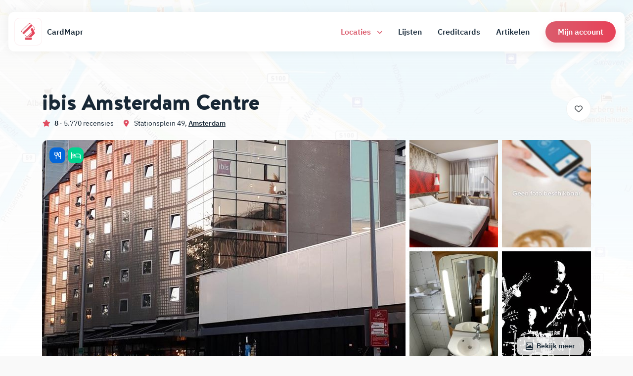

--- FILE ---
content_type: text/html; charset=UTF-8
request_url: https://cardmapr.nl/locaties/ibis-amsterdam-centre-amsterdam-de-ruijterkade-44-a
body_size: 55100
content:
<!doctype html>
<html lang="nl">
    <head>
        <meta charset="utf-8">
        <meta name="viewport" content="width=device-width, initial-scale=1, maximum-scale=1.0">
        <title>Bij ibis Amsterdam Centre betaal je met creditcards van American Express (AMEX), Mastercard en Visa</title>
<meta name="description" content="ibis Amsterdam Centre. Bekijk beoordelingen, recensies, adresgegevens, actuele openingstijden, betaalmogelijkheden en meer!">
<meta property="fb:app_id" content="498458794151221">
<link rel="canonical" href="https://cardmapr.nl/locaties/ibis-amsterdam-centre-amsterdam-de-ruijterkade-44-a">
        <meta property="og:title" content="ibis Amsterdam Centre accepteert creditcards van AMEX, Mastercard en Visa">
<meta property="og:type" content="place">
<meta property="og:site_name" content="CardMapr">
<meta property="og:image" content="https://imgproxy.cardmapr.nl/signed/rs:fill:1300:600:1/aHR0cHM6Ly9jYXJkbWFwci5ubC9zdG9yYWdlL2xvY2F0aW9ucy9pYmlzLWFtc3RlcmRhbS1jZW50cmUtYW1zdGVyZGFtLXN0YXRpb25zcGxlaW4tNDkuanBn">
<meta property="og:image:height" content="600">
<meta property="og:image:width" content="1300">
<meta property="place:location:latitude" content="52.3796129">
<meta property="place:location:longitude" content="4.8971342">

        <meta name="twitter:card" content="summary_large_image">
<meta name="twitter:site" content="@CardMapr">
<meta name="twitter:creator" content="@CardMapr">
<meta name="twitter:title" content="Bij ibis Amsterdam Centre betaal je met creditcards van American Express (AMEX), Mastercard en Visa">
<meta name="twitter:description" content="ibis Amsterdam Centre. Bekijk beoordelingen, recensies, adresgegevens, actuele openingstijden, betaalmogelijkheden en meer!">
<meta name="twitter:image" content="https://imgproxy.cardmapr.nl/signed/rs:fill:1200:630:1/aHR0cHM6Ly9jYXJkbWFwci5ubC9zdG9yYWdlL2xvY2F0aW9ucy9pYmlzLWFtc3RlcmRhbS1jZW50cmUtYW1zdGVyZGFtLXN0YXRpb25zcGxlaW4tNDkuanBn">
        <script type="application/ld+json">{"@context":"https://schema.org","@type":"WebPage","name":"CardMapr","description":"Weet waar je kunt betalen met je American Express, Mastercard en VISA. Tips & Tricks voor jouw creditcard!","image":"https://imgproxy.cardmapr.nl/signed/rs:fill:1280:720:1/aHR0cHM6Ly9jYXJkbWFwci5ubC9zdG9yYWdlL2xvY2F0aW9ucy9pYmlzLWFtc3RlcmRhbS1jZW50cmUtYW1zdGVyZGFtLXN0YXRpb25zcGxlaW4tNDkuanBn"}</script>
        <link href="/css/app.css?id=1aa392776ee923887acbf501ea369dbd" rel="stylesheet">
        <link rel="icon" type="image/png" href="https://cardmapr.nl/images/favicon.png">
        <link rel="mask-icon" href="https://cardmapr.nl/images/favicon.svg" color="#DA5B6C">
        <link rel="manifest" href="https://cardmapr.nl/manifest.json">
        <link rel="preload" href="https://cardmapr.nl/fonts/BrandonText-Bold.woff2" as="font" type="font/woff2" crossorigin>
        <link rel="preload" href="https://cardmapr.nl/fonts/BrandonText-Black.woff2" as="font" type="font/woff2" crossorigin>
        <meta name="theme-color" content="#DA5B6C">
        <meta name="mobile-web-app-capable" content="yes"/>
        <meta name="apple-mobile-web-app-capable" content="yes">
        <meta name="apple-mobile-web-app-status-bar-style" content="default">
        <meta name="apple-mobile-web-app-title" content="CardMapr">
        <link rel="alternate" type="application/rss+xml" href="https://cardmapr.nl/feed" title="CardMapr">
        <link rel="apple-touch-icon" href="https://cardmapr.nl/images/ios-icon.png">
                            <script>(function(w,d,s,l,i){w[l]=w[l]||[];w[l].push({'gtm.start':
                        new Date().getTime(),event:'gtm.js'});var f=d.getElementsByTagName(s)[0],
                    j=d.createElement(s),dl=l!='dataLayer'?'&l='+l:'';j.async=true;j.src=
                    'https://www.googletagmanager.com/gtm.js?id='+i+dl;f.parentNode.insertBefore(j,f);
                })(window,document,'script','dataLayer','GTM-WL588FJ');</script>
                            <script defer src="https://pagead2.googlesyndication.com/pagead/js/adsbygoogle.js?client=ca-pub-2456044840697680" crossorigin="anonymous"></script>
                    </head>
    <body>
                    <noscript>
                <iframe src="https://www.googletagmanager.com/ns.html?id=GTM-WL588FJ"
                        height="0" width="0" style="display:none;visibility:hidden"></iframe>
            </noscript>
                <div id="app">
            <header>
                <navigation>
                                    </navigation>
            </header>
            <main>
                    <section class="hero hero-location">
        <div class="overlay">
            <img alt="ibis Amsterdam Centre map" src="https://imgproxy.cardmapr.nl/signed/rs:fill:1800:800:1/aHR0cHM6Ly9jYXJkbWFwci5ubC8vc3RvcmFnZS9sb2NhdGlvbnMvQ2hJSjh4ZXRKYmNKeGtjUl9VWUFaaUhaQk13LW1hcGJveC5qcGc=">
        </div>
        <div class="container">
            <div class="row mb-4">
                <div class="col-12 d-flex align-items-center">
                    <div class="w-100">
                        <div class="d-flex align-items-center mb-0">
                            <h1 class="mb-0">ibis Amsterdam Centre</h1>
                                                    </div>
                        <div class="mt-2 mb-0 text-dark d-flex align-items-center">
                            <div class="d-md-flex">
                                <p class="mb-0 me-2 border-md-end pe-2 small">
                                    <i class="fa-solid fa-star text-gradient me-1 fa-fw"></i>
                                    <span class="fw-bold">8</span>
                                    <span>· 5.770 recensies</span>
                                </p>
                                <p class="mb-0 small">
                                    <i class="fa-solid fa-location-dot text-gradient me-1 fa-fw"></i> Stationsplein 49, <a title="Betalen met een creditcard in Amsterdam" href="https://cardmapr.nl/locaties?search=Amsterdam" class="fw-bold text-dark text-decoration-underline">Amsterdam</a>
                                </p>
                                                            </div>
                            <favorite-button class="ms-auto d-md-none" :location="5893"></favorite-button>
                        </div>
                    </div>
                    <favorite-button class="d-none d-md-inline" :location="5893"></favorite-button>
                </div>
            </div>
            <div class="row">
                <div class="col-12">
                    <div class="row photo-grid">
                        <div class="col-6 col-md-7 col-xl-8">
                            <img class="w-100 first img-gallery" alt="ibis Amsterdam Centre" data-img="https://imgproxy.cardmapr.nl/signed/rs:fill:0:0:1/aHR0cHM6Ly9jYXJkbWFwci5ubC9zdG9yYWdlL2xvY2F0aW9ucy9pYmlzLWFtc3RlcmRhbS1jZW50cmUtYW1zdGVyZGFtLXN0YXRpb25zcGxlaW4tNDkuanBn" src="https://imgproxy.cardmapr.nl/signed/rs:fill:850:450:1/aHR0cHM6Ly9jYXJkbWFwci5ubC9zdG9yYWdlL2xvY2F0aW9ucy9pYmlzLWFtc3RlcmRhbS1jZW50cmUtYW1zdGVyZGFtLXN0YXRpb25zcGxlaW4tNDkuanBn" srcset="https://imgproxy.cardmapr.nl/signed/rs:fill:850:450:1/aHR0cHM6Ly9jYXJkbWFwci5ubC9zdG9yYWdlL2xvY2F0aW9ucy9pYmlzLWFtc3RlcmRhbS1jZW50cmUtYW1zdGVyZGFtLXN0YXRpb25zcGxlaW4tNDkuanBn 1x, https://imgproxy.cardmapr.nl/signed/dpr:2/rs:fill:850:450:1/aHR0cHM6Ly9jYXJkbWFwci5ubC9zdG9yYWdlL2xvY2F0aW9ucy9pYmlzLWFtc3RlcmRhbS1jZW50cmUtYW1zdGVyZGFtLXN0YXRpb25zcGxlaW4tNDkuanBn 2x">
                        </div>
                        <div class="col ps-0">
                                                            <img class="w-100 img-gallery second pb-2" alt="ibis Amsterdam Centre" data-img="https://imgproxy.cardmapr.nl/signed/rs:fill:0:0:1/[base64]" src="https://imgproxy.cardmapr.nl/signed/rs:fill:225:225:1/[base64]" srcset="https://imgproxy.cardmapr.nl/signed/rs:fill:225:225:1/[base64] 1x, https://imgproxy.cardmapr.nl/signed/dpr:2/rs:fill:225:225:1/[base64] 2x">
                                                            <img class="w-100 img-gallery third" alt="ibis Amsterdam Centre" data-img="https://imgproxy.cardmapr.nl/signed/rs:fill:0:0:1/[base64]" src="https://imgproxy.cardmapr.nl/signed/rs:fill:225:225:1/[base64]" srcset="https://imgproxy.cardmapr.nl/signed/rs:fill:225:225:1/[base64] 1x, https://imgproxy.cardmapr.nl/signed/dpr:2/rs:fill:225:225:1/[base64] 2x">
                                                    </div>
                        <div class="col ps-0">
                                                            <img class="w-100 img-gallery fourth pb-2 " alt="ibis Amsterdam Centre" data-img="https://imgproxy.cardmapr.nl/signed/rs:fill:0:0:1/[base64]" src="https://imgproxy.cardmapr.nl/signed/rs:fill:225:225:1/[base64]" srcset="https://imgproxy.cardmapr.nl/signed/rs:fill:225:225:1/[base64] 1x, https://imgproxy.cardmapr.nl/signed/dpr:2/rs:fill:225:225:1/[base64] 2x">
                                                            <img class="w-100 img-gallery fifth " alt="ibis Amsterdam Centre" data-img="https://imgproxy.cardmapr.nl/signed/rs:fill:0:0:1/[base64]" src="https://imgproxy.cardmapr.nl/signed/rs:fill:225:225:1/[base64]" srcset="https://imgproxy.cardmapr.nl/signed/rs:fill:225:225:1/[base64] 1x, https://imgproxy.cardmapr.nl/signed/dpr:2/rs:fill:225:225:1/[base64] 2x">
                                                            <img class="w-100 img-gallery fifth d-none" alt="ibis Amsterdam Centre" data-img="https://imgproxy.cardmapr.nl/signed/rs:fill:0:0:1/[base64]" src="https://imgproxy.cardmapr.nl/signed/rs:fill:225:225:1/[base64]" srcset="https://imgproxy.cardmapr.nl/signed/rs:fill:225:225:1/[base64] 1x, https://imgproxy.cardmapr.nl/signed/dpr:2/rs:fill:225:225:1/[base64] 2x">
                                                            <img class="w-100 img-gallery fifth d-none" alt="ibis Amsterdam Centre" data-img="https://imgproxy.cardmapr.nl/signed/rs:fill:0:0:1/[base64]" src="https://imgproxy.cardmapr.nl/signed/rs:fill:225:225:1/[base64]" srcset="https://imgproxy.cardmapr.nl/signed/rs:fill:225:225:1/[base64] 1x, https://imgproxy.cardmapr.nl/signed/dpr:2/rs:fill:225:225:1/[base64] 2x">
                                                            <img class="w-100 img-gallery fifth d-none" alt="ibis Amsterdam Centre" data-img="https://imgproxy.cardmapr.nl/signed/rs:fill:0:0:1/[base64]" src="https://imgproxy.cardmapr.nl/signed/rs:fill:225:225:1/[base64]" srcset="https://imgproxy.cardmapr.nl/signed/rs:fill:225:225:1/[base64] 1x, https://imgproxy.cardmapr.nl/signed/dpr:2/rs:fill:225:225:1/[base64] 2x">
                                                            <img class="w-100 img-gallery fifth d-none" alt="ibis Amsterdam Centre" data-img="https://imgproxy.cardmapr.nl/signed/rs:fill:0:0:1/[base64]" src="https://imgproxy.cardmapr.nl/signed/rs:fill:225:225:1/[base64]" srcset="https://imgproxy.cardmapr.nl/signed/rs:fill:225:225:1/[base64] 1x, https://imgproxy.cardmapr.nl/signed/dpr:2/rs:fill:225:225:1/[base64] 2x">
                                                            <img class="w-100 img-gallery fifth d-none" alt="ibis Amsterdam Centre" data-img="https://imgproxy.cardmapr.nl/signed/rs:fill:0:0:1/[base64]" src="https://imgproxy.cardmapr.nl/signed/rs:fill:225:225:1/[base64]" srcset="https://imgproxy.cardmapr.nl/signed/rs:fill:225:225:1/[base64] 1x, https://imgproxy.cardmapr.nl/signed/dpr:2/rs:fill:225:225:1/[base64] 2x">
                                                            <img class="w-100 img-gallery fifth d-none" alt="ibis Amsterdam Centre" data-img="https://imgproxy.cardmapr.nl/signed/rs:fill:0:0:1/[base64]" src="https://imgproxy.cardmapr.nl/signed/rs:fill:225:225:1/[base64]" srcset="https://imgproxy.cardmapr.nl/signed/rs:fill:225:225:1/[base64] 1x, https://imgproxy.cardmapr.nl/signed/dpr:2/rs:fill:225:225:1/[base64] 2x">
                                                            <img class="w-100 img-gallery fifth d-none" alt="ibis Amsterdam Centre" data-img="https://imgproxy.cardmapr.nl/signed/rs:fill:0:0:1/[base64]" src="https://imgproxy.cardmapr.nl/signed/rs:fill:225:225:1/[base64]" srcset="https://imgproxy.cardmapr.nl/signed/rs:fill:225:225:1/[base64] 1x, https://imgproxy.cardmapr.nl/signed/dpr:2/rs:fill:225:225:1/[base64] 2x">
                                                            <img class="w-100 img-gallery fifth d-none" alt="ibis Amsterdam Centre" data-img="https://imgproxy.cardmapr.nl/signed/rs:fill:0:0:1/[base64]" src="https://imgproxy.cardmapr.nl/signed/rs:fill:225:225:1/[base64]" srcset="https://imgproxy.cardmapr.nl/signed/rs:fill:225:225:1/[base64] 1x, https://imgproxy.cardmapr.nl/signed/dpr:2/rs:fill:225:225:1/[base64] 2x">
                                                            <img class="w-100 img-gallery fifth d-none" alt="ibis Amsterdam Centre" data-img="https://imgproxy.cardmapr.nl/signed/rs:fill:0:0:1/[base64]" src="https://imgproxy.cardmapr.nl/signed/rs:fill:225:225:1/[base64]" srcset="https://imgproxy.cardmapr.nl/signed/rs:fill:225:225:1/[base64] 1x, https://imgproxy.cardmapr.nl/signed/dpr:2/rs:fill:225:225:1/[base64] 2x">
                                                            <img class="w-100 img-gallery fifth d-none" alt="ibis Amsterdam Centre" data-img="https://imgproxy.cardmapr.nl/signed/rs:fill:0:0:1/[base64]" src="https://imgproxy.cardmapr.nl/signed/rs:fill:225:225:1/[base64]" srcset="https://imgproxy.cardmapr.nl/signed/rs:fill:225:225:1/[base64] 1x, https://imgproxy.cardmapr.nl/signed/dpr:2/rs:fill:225:225:1/[base64] 2x">
                                                            <img class="w-100 img-gallery fifth d-none" alt="ibis Amsterdam Centre" data-img="https://imgproxy.cardmapr.nl/signed/rs:fill:0:0:1/[base64]" src="https://imgproxy.cardmapr.nl/signed/rs:fill:225:225:1/[base64]" srcset="https://imgproxy.cardmapr.nl/signed/rs:fill:225:225:1/[base64] 1x, https://imgproxy.cardmapr.nl/signed/dpr:2/rs:fill:225:225:1/[base64] 2x">
                                                            <img class="w-100 img-gallery fifth d-none" alt="ibis Amsterdam Centre" data-img="https://imgproxy.cardmapr.nl/signed/rs:fill:0:0:1/[base64]" src="https://imgproxy.cardmapr.nl/signed/rs:fill:225:225:1/[base64]" srcset="https://imgproxy.cardmapr.nl/signed/rs:fill:225:225:1/[base64] 1x, https://imgproxy.cardmapr.nl/signed/dpr:2/rs:fill:225:225:1/[base64] 2x">
                                                            <img class="w-100 img-gallery fifth d-none" alt="ibis Amsterdam Centre" data-img="https://imgproxy.cardmapr.nl/signed/rs:fill:0:0:1/[base64]" src="https://imgproxy.cardmapr.nl/signed/rs:fill:225:225:1/[base64]" srcset="https://imgproxy.cardmapr.nl/signed/rs:fill:225:225:1/[base64] 1x, https://imgproxy.cardmapr.nl/signed/dpr:2/rs:fill:225:225:1/[base64] 2x">
                                                            <img class="w-100 img-gallery fifth d-none" alt="ibis Amsterdam Centre" data-img="https://imgproxy.cardmapr.nl/signed/rs:fill:0:0:1/[base64]" src="https://imgproxy.cardmapr.nl/signed/rs:fill:225:225:1/[base64]" srcset="https://imgproxy.cardmapr.nl/signed/rs:fill:225:225:1/[base64] 1x, https://imgproxy.cardmapr.nl/signed/dpr:2/rs:fill:225:225:1/[base64] 2x">
                                                            <img class="w-100 img-gallery fifth d-none" alt="ibis Amsterdam Centre" data-img="https://imgproxy.cardmapr.nl/signed/rs:fill:0:0:1/[base64]" src="https://imgproxy.cardmapr.nl/signed/rs:fill:225:225:1/[base64]" srcset="https://imgproxy.cardmapr.nl/signed/rs:fill:225:225:1/[base64] 1x, https://imgproxy.cardmapr.nl/signed/dpr:2/rs:fill:225:225:1/[base64] 2x">
                                                            <img class="w-100 img-gallery fifth d-none" alt="ibis Amsterdam Centre" data-img="https://imgproxy.cardmapr.nl/signed/rs:fill:0:0:1/[base64]" src="https://imgproxy.cardmapr.nl/signed/rs:fill:225:225:1/[base64]" srcset="https://imgproxy.cardmapr.nl/signed/rs:fill:225:225:1/[base64] 1x, https://imgproxy.cardmapr.nl/signed/dpr:2/rs:fill:225:225:1/[base64] 2x">
                                                            <img class="w-100 img-gallery fifth d-none" alt="ibis Amsterdam Centre" data-img="https://imgproxy.cardmapr.nl/signed/rs:fill:0:0:1/[base64]" src="https://imgproxy.cardmapr.nl/signed/rs:fill:225:225:1/[base64]" srcset="https://imgproxy.cardmapr.nl/signed/rs:fill:225:225:1/[base64] 1x, https://imgproxy.cardmapr.nl/signed/dpr:2/rs:fill:225:225:1/[base64] 2x">
                                                            <img class="w-100 img-gallery fifth d-none" alt="ibis Amsterdam Centre" data-img="https://imgproxy.cardmapr.nl/signed/rs:fill:0:0:1/[base64]" src="https://imgproxy.cardmapr.nl/signed/rs:fill:225:225:1/[base64]" srcset="https://imgproxy.cardmapr.nl/signed/rs:fill:225:225:1/[base64] 1x, https://imgproxy.cardmapr.nl/signed/dpr:2/rs:fill:225:225:1/[base64] 2x">
                                                            <img class="w-100 img-gallery fifth d-none" alt="ibis Amsterdam Centre" data-img="https://imgproxy.cardmapr.nl/signed/rs:fill:0:0:1/[base64]" src="https://imgproxy.cardmapr.nl/signed/rs:fill:225:225:1/[base64]" srcset="https://imgproxy.cardmapr.nl/signed/rs:fill:225:225:1/[base64] 1x, https://imgproxy.cardmapr.nl/signed/dpr:2/rs:fill:225:225:1/[base64] 2x">
                                                            <img class="w-100 img-gallery fifth d-none" alt="ibis Amsterdam Centre" data-img="https://imgproxy.cardmapr.nl/signed/rs:fill:0:0:1/[base64]" src="https://imgproxy.cardmapr.nl/signed/rs:fill:225:225:1/[base64]" srcset="https://imgproxy.cardmapr.nl/signed/rs:fill:225:225:1/[base64] 1x, https://imgproxy.cardmapr.nl/signed/dpr:2/rs:fill:225:225:1/[base64] 2x">
                                                            <img class="w-100 img-gallery fifth d-none" alt="ibis Amsterdam Centre" data-img="https://imgproxy.cardmapr.nl/signed/rs:fill:0:0:1/[base64]" src="https://imgproxy.cardmapr.nl/signed/rs:fill:225:225:1/[base64]" srcset="https://imgproxy.cardmapr.nl/signed/rs:fill:225:225:1/[base64] 1x, https://imgproxy.cardmapr.nl/signed/dpr:2/rs:fill:225:225:1/[base64] 2x">
                                                            <img class="w-100 img-gallery fifth d-none" alt="ibis Amsterdam Centre" data-img="https://imgproxy.cardmapr.nl/signed/rs:fill:0:0:1/[base64]" src="https://imgproxy.cardmapr.nl/signed/rs:fill:225:225:1/[base64]" srcset="https://imgproxy.cardmapr.nl/signed/rs:fill:225:225:1/[base64] 1x, https://imgproxy.cardmapr.nl/signed/dpr:2/rs:fill:225:225:1/[base64] 2x">
                                                            <img class="w-100 img-gallery fifth d-none" alt="ibis Amsterdam Centre" data-img="https://imgproxy.cardmapr.nl/signed/rs:fill:0:0:1/[base64]" src="https://imgproxy.cardmapr.nl/signed/rs:fill:225:225:1/[base64]" srcset="https://imgproxy.cardmapr.nl/signed/rs:fill:225:225:1/[base64] 1x, https://imgproxy.cardmapr.nl/signed/dpr:2/rs:fill:225:225:1/[base64] 2x">
                                                            <img class="w-100 img-gallery fifth d-none" alt="ibis Amsterdam Centre" data-img="https://imgproxy.cardmapr.nl/signed/rs:fill:0:0:1/[base64]" src="https://imgproxy.cardmapr.nl/signed/rs:fill:225:225:1/[base64]" srcset="https://imgproxy.cardmapr.nl/signed/rs:fill:225:225:1/[base64] 1x, https://imgproxy.cardmapr.nl/signed/dpr:2/rs:fill:225:225:1/[base64] 2x">
                                                            <img class="w-100 img-gallery fifth d-none" alt="ibis Amsterdam Centre" data-img="https://imgproxy.cardmapr.nl/signed/rs:fill:0:0:1/[base64]" src="https://imgproxy.cardmapr.nl/signed/rs:fill:225:225:1/[base64]" srcset="https://imgproxy.cardmapr.nl/signed/rs:fill:225:225:1/[base64] 1x, https://imgproxy.cardmapr.nl/signed/dpr:2/rs:fill:225:225:1/[base64] 2x">
                                                            <img class="w-100 img-gallery fifth d-none" alt="ibis Amsterdam Centre" data-img="https://imgproxy.cardmapr.nl/signed/rs:fill:0:0:1/[base64]" src="https://imgproxy.cardmapr.nl/signed/rs:fill:225:225:1/[base64]" srcset="https://imgproxy.cardmapr.nl/signed/rs:fill:225:225:1/[base64] 1x, https://imgproxy.cardmapr.nl/signed/dpr:2/rs:fill:225:225:1/[base64] 2x">
                                                            <img class="w-100 img-gallery fifth d-none" alt="ibis Amsterdam Centre" data-img="https://imgproxy.cardmapr.nl/signed/rs:fill:0:0:1/[base64]" src="https://imgproxy.cardmapr.nl/signed/rs:fill:225:225:1/[base64]" srcset="https://imgproxy.cardmapr.nl/signed/rs:fill:225:225:1/[base64] 1x, https://imgproxy.cardmapr.nl/signed/dpr:2/rs:fill:225:225:1/[base64] 2x">
                                                            <img class="w-100 img-gallery fifth d-none" alt="ibis Amsterdam Centre" data-img="https://imgproxy.cardmapr.nl/signed/rs:fill:0:0:1/[base64]" src="https://imgproxy.cardmapr.nl/signed/rs:fill:225:225:1/[base64]" srcset="https://imgproxy.cardmapr.nl/signed/rs:fill:225:225:1/[base64] 1x, https://imgproxy.cardmapr.nl/signed/dpr:2/rs:fill:225:225:1/[base64] 2x">
                                                            <img class="w-100 img-gallery fifth d-none" alt="ibis Amsterdam Centre" data-img="https://imgproxy.cardmapr.nl/signed/rs:fill:0:0:1/[base64]" src="https://imgproxy.cardmapr.nl/signed/rs:fill:225:225:1/[base64]" srcset="https://imgproxy.cardmapr.nl/signed/rs:fill:225:225:1/[base64] 1x, https://imgproxy.cardmapr.nl/signed/dpr:2/rs:fill:225:225:1/[base64] 2x">
                                                            <img class="w-100 img-gallery fifth d-none" alt="ibis Amsterdam Centre" data-img="https://imgproxy.cardmapr.nl/signed/rs:fill:0:0:1/[base64]" src="https://imgproxy.cardmapr.nl/signed/rs:fill:225:225:1/[base64]" srcset="https://imgproxy.cardmapr.nl/signed/rs:fill:225:225:1/[base64] 1x, https://imgproxy.cardmapr.nl/signed/dpr:2/rs:fill:225:225:1/[base64] 2x">
                                                            <img class="w-100 img-gallery fifth d-none" alt="ibis Amsterdam Centre" data-img="https://imgproxy.cardmapr.nl/signed/rs:fill:0:0:1/[base64]" src="https://imgproxy.cardmapr.nl/signed/rs:fill:225:225:1/[base64]" srcset="https://imgproxy.cardmapr.nl/signed/rs:fill:225:225:1/[base64] 1x, https://imgproxy.cardmapr.nl/signed/dpr:2/rs:fill:225:225:1/[base64] 2x">
                                                            <img class="w-100 img-gallery fifth d-none" alt="ibis Amsterdam Centre" data-img="https://imgproxy.cardmapr.nl/signed/rs:fill:0:0:1/[base64]" src="https://imgproxy.cardmapr.nl/signed/rs:fill:225:225:1/[base64]" srcset="https://imgproxy.cardmapr.nl/signed/rs:fill:225:225:1/[base64] 1x, https://imgproxy.cardmapr.nl/signed/dpr:2/rs:fill:225:225:1/[base64] 2x">
                                                            <img class="w-100 img-gallery fifth d-none" alt="ibis Amsterdam Centre" data-img="https://imgproxy.cardmapr.nl/signed/rs:fill:0:0:1/[base64]" src="https://imgproxy.cardmapr.nl/signed/rs:fill:225:225:1/[base64]" srcset="https://imgproxy.cardmapr.nl/signed/rs:fill:225:225:1/[base64] 1x, https://imgproxy.cardmapr.nl/signed/dpr:2/rs:fill:225:225:1/[base64] 2x">
                                                            <img class="w-100 img-gallery fifth d-none" alt="ibis Amsterdam Centre" data-img="https://imgproxy.cardmapr.nl/signed/rs:fill:0:0:1/[base64]" src="https://imgproxy.cardmapr.nl/signed/rs:fill:225:225:1/[base64]" srcset="https://imgproxy.cardmapr.nl/signed/rs:fill:225:225:1/[base64] 1x, https://imgproxy.cardmapr.nl/signed/dpr:2/rs:fill:225:225:1/[base64] 2x">
                                                            <img class="w-100 img-gallery fifth d-none" alt="ibis Amsterdam Centre" data-img="https://imgproxy.cardmapr.nl/signed/rs:fill:0:0:1/[base64]" src="https://imgproxy.cardmapr.nl/signed/rs:fill:225:225:1/[base64]" srcset="https://imgproxy.cardmapr.nl/signed/rs:fill:225:225:1/[base64] 1x, https://imgproxy.cardmapr.nl/signed/dpr:2/rs:fill:225:225:1/[base64] 2x">
                                                            <img class="w-100 img-gallery fifth d-none" alt="ibis Amsterdam Centre" data-img="https://imgproxy.cardmapr.nl/signed/rs:fill:0:0:1/[base64]" src="https://imgproxy.cardmapr.nl/signed/rs:fill:225:225:1/[base64]" srcset="https://imgproxy.cardmapr.nl/signed/rs:fill:225:225:1/[base64] 1x, https://imgproxy.cardmapr.nl/signed/dpr:2/rs:fill:225:225:1/[base64] 2x">
                                                            <img class="w-100 img-gallery fifth d-none" alt="ibis Amsterdam Centre" data-img="https://imgproxy.cardmapr.nl/signed/rs:fill:0:0:1/[base64]" src="https://imgproxy.cardmapr.nl/signed/rs:fill:225:225:1/[base64]" srcset="https://imgproxy.cardmapr.nl/signed/rs:fill:225:225:1/[base64] 1x, https://imgproxy.cardmapr.nl/signed/dpr:2/rs:fill:225:225:1/[base64] 2x">
                                                            <img class="w-100 img-gallery fifth d-none" alt="ibis Amsterdam Centre" data-img="https://imgproxy.cardmapr.nl/signed/rs:fill:0:0:1/[base64]" src="https://imgproxy.cardmapr.nl/signed/rs:fill:225:225:1/[base64]" srcset="https://imgproxy.cardmapr.nl/signed/rs:fill:225:225:1/[base64] 1x, https://imgproxy.cardmapr.nl/signed/dpr:2/rs:fill:225:225:1/[base64] 2x">
                                                            <img class="w-100 img-gallery fifth d-none" alt="ibis Amsterdam Centre" data-img="https://imgproxy.cardmapr.nl/signed/rs:fill:0:0:1/[base64]" src="https://imgproxy.cardmapr.nl/signed/rs:fill:225:225:1/[base64]" srcset="https://imgproxy.cardmapr.nl/signed/rs:fill:225:225:1/[base64] 1x, https://imgproxy.cardmapr.nl/signed/dpr:2/rs:fill:225:225:1/[base64] 2x">
                                                            <img class="w-100 img-gallery fifth d-none" alt="ibis Amsterdam Centre" data-img="https://imgproxy.cardmapr.nl/signed/rs:fill:0:0:1/[base64]" src="https://imgproxy.cardmapr.nl/signed/rs:fill:225:225:1/[base64]" srcset="https://imgproxy.cardmapr.nl/signed/rs:fill:225:225:1/[base64] 1x, https://imgproxy.cardmapr.nl/signed/dpr:2/rs:fill:225:225:1/[base64] 2x">
                                                            <img class="w-100 img-gallery fifth d-none" alt="ibis Amsterdam Centre" data-img="https://imgproxy.cardmapr.nl/signed/rs:fill:0:0:1/[base64]" src="https://imgproxy.cardmapr.nl/signed/rs:fill:225:225:1/[base64]" srcset="https://imgproxy.cardmapr.nl/signed/rs:fill:225:225:1/[base64] 1x, https://imgproxy.cardmapr.nl/signed/dpr:2/rs:fill:225:225:1/[base64] 2x">
                                                            <img class="w-100 img-gallery fifth d-none" alt="ibis Amsterdam Centre" data-img="https://imgproxy.cardmapr.nl/signed/rs:fill:0:0:1/[base64]" src="https://imgproxy.cardmapr.nl/signed/rs:fill:225:225:1/[base64]" srcset="https://imgproxy.cardmapr.nl/signed/rs:fill:225:225:1/[base64] 1x, https://imgproxy.cardmapr.nl/signed/dpr:2/rs:fill:225:225:1/[base64] 2x">
                                                            <img class="w-100 img-gallery fifth d-none" alt="ibis Amsterdam Centre" data-img="https://imgproxy.cardmapr.nl/signed/rs:fill:0:0:1/[base64]" src="https://imgproxy.cardmapr.nl/signed/rs:fill:225:225:1/[base64]" srcset="https://imgproxy.cardmapr.nl/signed/rs:fill:225:225:1/[base64] 1x, https://imgproxy.cardmapr.nl/signed/dpr:2/rs:fill:225:225:1/[base64] 2x">
                                                            <img class="w-100 img-gallery fifth d-none" alt="ibis Amsterdam Centre" data-img="https://imgproxy.cardmapr.nl/signed/rs:fill:0:0:1/[base64]" src="https://imgproxy.cardmapr.nl/signed/rs:fill:225:225:1/[base64]" srcset="https://imgproxy.cardmapr.nl/signed/rs:fill:225:225:1/[base64] 1x, https://imgproxy.cardmapr.nl/signed/dpr:2/rs:fill:225:225:1/[base64] 2x">
                                                            <img class="w-100 img-gallery fifth d-none" alt="ibis Amsterdam Centre" data-img="https://imgproxy.cardmapr.nl/signed/rs:fill:0:0:1/[base64]" src="https://imgproxy.cardmapr.nl/signed/rs:fill:225:225:1/[base64]" srcset="https://imgproxy.cardmapr.nl/signed/rs:fill:225:225:1/[base64] 1x, https://imgproxy.cardmapr.nl/signed/dpr:2/rs:fill:225:225:1/[base64] 2x">
                                                            <img class="w-100 img-gallery fifth d-none" alt="ibis Amsterdam Centre" data-img="https://imgproxy.cardmapr.nl/signed/rs:fill:0:0:1/[base64]" src="https://imgproxy.cardmapr.nl/signed/rs:fill:225:225:1/[base64]" srcset="https://imgproxy.cardmapr.nl/signed/rs:fill:225:225:1/[base64] 1x, https://imgproxy.cardmapr.nl/signed/dpr:2/rs:fill:225:225:1/[base64] 2x">
                                                            <img class="w-100 img-gallery fifth d-none" alt="ibis Amsterdam Centre" data-img="https://imgproxy.cardmapr.nl/signed/rs:fill:0:0:1/[base64]" src="https://imgproxy.cardmapr.nl/signed/rs:fill:225:225:1/[base64]" srcset="https://imgproxy.cardmapr.nl/signed/rs:fill:225:225:1/[base64] 1x, https://imgproxy.cardmapr.nl/signed/dpr:2/rs:fill:225:225:1/[base64] 2x">
                                                            <img class="w-100 img-gallery fifth d-none" alt="ibis Amsterdam Centre" data-img="https://imgproxy.cardmapr.nl/signed/rs:fill:0:0:1/[base64]" src="https://imgproxy.cardmapr.nl/signed/rs:fill:225:225:1/[base64]" srcset="https://imgproxy.cardmapr.nl/signed/rs:fill:225:225:1/[base64] 1x, https://imgproxy.cardmapr.nl/signed/dpr:2/rs:fill:225:225:1/[base64] 2x">
                                                            <img class="w-100 img-gallery fifth d-none" alt="ibis Amsterdam Centre" data-img="https://imgproxy.cardmapr.nl/signed/rs:fill:0:0:1/[base64]" src="https://imgproxy.cardmapr.nl/signed/rs:fill:225:225:1/[base64]" srcset="https://imgproxy.cardmapr.nl/signed/rs:fill:225:225:1/[base64] 1x, https://imgproxy.cardmapr.nl/signed/dpr:2/rs:fill:225:225:1/[base64] 2x">
                                                            <img class="w-100 img-gallery fifth d-none" alt="ibis Amsterdam Centre" data-img="https://imgproxy.cardmapr.nl/signed/rs:fill:0:0:1/[base64]" src="https://imgproxy.cardmapr.nl/signed/rs:fill:225:225:1/[base64]" srcset="https://imgproxy.cardmapr.nl/signed/rs:fill:225:225:1/[base64] 1x, https://imgproxy.cardmapr.nl/signed/dpr:2/rs:fill:225:225:1/[base64] 2x">
                                                            <img class="w-100 img-gallery fifth d-none" alt="ibis Amsterdam Centre" data-img="https://imgproxy.cardmapr.nl/signed/rs:fill:0:0:1/[base64]" src="https://imgproxy.cardmapr.nl/signed/rs:fill:225:225:1/[base64]" srcset="https://imgproxy.cardmapr.nl/signed/rs:fill:225:225:1/[base64] 1x, https://imgproxy.cardmapr.nl/signed/dpr:2/rs:fill:225:225:1/[base64] 2x">
                                                            <img class="w-100 img-gallery fifth d-none" alt="ibis Amsterdam Centre" data-img="https://imgproxy.cardmapr.nl/signed/rs:fill:0:0:1/[base64]" src="https://imgproxy.cardmapr.nl/signed/rs:fill:225:225:1/[base64]" srcset="https://imgproxy.cardmapr.nl/signed/rs:fill:225:225:1/[base64] 1x, https://imgproxy.cardmapr.nl/signed/dpr:2/rs:fill:225:225:1/[base64] 2x">
                                                            <img class="w-100 img-gallery fifth d-none" alt="ibis Amsterdam Centre" data-img="https://imgproxy.cardmapr.nl/signed/rs:fill:0:0:1/[base64]" src="https://imgproxy.cardmapr.nl/signed/rs:fill:225:225:1/[base64]" srcset="https://imgproxy.cardmapr.nl/signed/rs:fill:225:225:1/[base64] 1x, https://imgproxy.cardmapr.nl/signed/dpr:2/rs:fill:225:225:1/[base64] 2x">
                                                            <img class="w-100 img-gallery fifth d-none" alt="ibis Amsterdam Centre" data-img="https://imgproxy.cardmapr.nl/signed/rs:fill:0:0:1/[base64]" src="https://imgproxy.cardmapr.nl/signed/rs:fill:225:225:1/[base64]" srcset="https://imgproxy.cardmapr.nl/signed/rs:fill:225:225:1/[base64] 1x, https://imgproxy.cardmapr.nl/signed/dpr:2/rs:fill:225:225:1/[base64] 2x">
                                                            <img class="w-100 img-gallery fifth d-none" alt="ibis Amsterdam Centre" data-img="https://imgproxy.cardmapr.nl/signed/rs:fill:0:0:1/[base64]" src="https://imgproxy.cardmapr.nl/signed/rs:fill:225:225:1/[base64]" srcset="https://imgproxy.cardmapr.nl/signed/rs:fill:225:225:1/[base64] 1x, https://imgproxy.cardmapr.nl/signed/dpr:2/rs:fill:225:225:1/[base64] 2x">
                                                            <img class="w-100 img-gallery fifth d-none" alt="ibis Amsterdam Centre" data-img="https://imgproxy.cardmapr.nl/signed/rs:fill:0:0:1/[base64]" src="https://imgproxy.cardmapr.nl/signed/rs:fill:225:225:1/[base64]" srcset="https://imgproxy.cardmapr.nl/signed/rs:fill:225:225:1/[base64] 1x, https://imgproxy.cardmapr.nl/signed/dpr:2/rs:fill:225:225:1/[base64] 2x">
                                                            <img class="w-100 img-gallery fifth d-none" alt="ibis Amsterdam Centre" data-img="https://imgproxy.cardmapr.nl/signed/rs:fill:0:0:1/[base64]" src="https://imgproxy.cardmapr.nl/signed/rs:fill:225:225:1/[base64]" srcset="https://imgproxy.cardmapr.nl/signed/rs:fill:225:225:1/[base64] 1x, https://imgproxy.cardmapr.nl/signed/dpr:2/rs:fill:225:225:1/[base64] 2x">
                                                            <img class="w-100 img-gallery fifth d-none" alt="ibis Amsterdam Centre" data-img="https://imgproxy.cardmapr.nl/signed/rs:fill:0:0:1/[base64]" src="https://imgproxy.cardmapr.nl/signed/rs:fill:225:225:1/[base64]" srcset="https://imgproxy.cardmapr.nl/signed/rs:fill:225:225:1/[base64] 1x, https://imgproxy.cardmapr.nl/signed/dpr:2/rs:fill:225:225:1/[base64] 2x">
                                                            <img class="w-100 img-gallery fifth d-none" alt="ibis Amsterdam Centre" data-img="https://imgproxy.cardmapr.nl/signed/rs:fill:0:0:1/[base64]" src="https://imgproxy.cardmapr.nl/signed/rs:fill:225:225:1/[base64]" srcset="https://imgproxy.cardmapr.nl/signed/rs:fill:225:225:1/[base64] 1x, https://imgproxy.cardmapr.nl/signed/dpr:2/rs:fill:225:225:1/[base64] 2x">
                                                            <img class="w-100 img-gallery fifth d-none" alt="ibis Amsterdam Centre" data-img="https://imgproxy.cardmapr.nl/signed/rs:fill:0:0:1/[base64]" src="https://imgproxy.cardmapr.nl/signed/rs:fill:225:225:1/[base64]" srcset="https://imgproxy.cardmapr.nl/signed/rs:fill:225:225:1/[base64] 1x, https://imgproxy.cardmapr.nl/signed/dpr:2/rs:fill:225:225:1/[base64] 2x">
                                                            <img class="w-100 img-gallery fifth d-none" alt="ibis Amsterdam Centre" data-img="https://imgproxy.cardmapr.nl/signed/rs:fill:0:0:1/[base64]" src="https://imgproxy.cardmapr.nl/signed/rs:fill:225:225:1/[base64]" srcset="https://imgproxy.cardmapr.nl/signed/rs:fill:225:225:1/[base64] 1x, https://imgproxy.cardmapr.nl/signed/dpr:2/rs:fill:225:225:1/[base64] 2x">
                                                            <img class="w-100 img-gallery fifth d-none" alt="ibis Amsterdam Centre" data-img="https://imgproxy.cardmapr.nl/signed/rs:fill:0:0:1/[base64]" src="https://imgproxy.cardmapr.nl/signed/rs:fill:225:225:1/[base64]" srcset="https://imgproxy.cardmapr.nl/signed/rs:fill:225:225:1/[base64] 1x, https://imgproxy.cardmapr.nl/signed/dpr:2/rs:fill:225:225:1/[base64] 2x">
                                                            <img class="w-100 img-gallery fifth d-none" alt="ibis Amsterdam Centre" data-img="https://imgproxy.cardmapr.nl/signed/rs:fill:0:0:1/[base64]" src="https://imgproxy.cardmapr.nl/signed/rs:fill:225:225:1/[base64]" srcset="https://imgproxy.cardmapr.nl/signed/rs:fill:225:225:1/[base64] 1x, https://imgproxy.cardmapr.nl/signed/dpr:2/rs:fill:225:225:1/[base64] 2x">
                                                            <img class="w-100 img-gallery fifth d-none" alt="ibis Amsterdam Centre" data-img="https://imgproxy.cardmapr.nl/signed/rs:fill:0:0:1/[base64]" src="https://imgproxy.cardmapr.nl/signed/rs:fill:225:225:1/[base64]" srcset="https://imgproxy.cardmapr.nl/signed/rs:fill:225:225:1/[base64] 1x, https://imgproxy.cardmapr.nl/signed/dpr:2/rs:fill:225:225:1/[base64] 2x">
                                                            <img class="w-100 img-gallery fifth d-none" alt="ibis Amsterdam Centre" data-img="https://imgproxy.cardmapr.nl/signed/rs:fill:0:0:1/[base64]" src="https://imgproxy.cardmapr.nl/signed/rs:fill:225:225:1/[base64]" srcset="https://imgproxy.cardmapr.nl/signed/rs:fill:225:225:1/[base64] 1x, https://imgproxy.cardmapr.nl/signed/dpr:2/rs:fill:225:225:1/[base64] 2x">
                                                            <img class="w-100 img-gallery fifth d-none" alt="ibis Amsterdam Centre" data-img="https://imgproxy.cardmapr.nl/signed/rs:fill:0:0:1/[base64]" src="https://imgproxy.cardmapr.nl/signed/rs:fill:225:225:1/[base64]" srcset="https://imgproxy.cardmapr.nl/signed/rs:fill:225:225:1/[base64] 1x, https://imgproxy.cardmapr.nl/signed/dpr:2/rs:fill:225:225:1/[base64] 2x">
                                                            <img class="w-100 img-gallery fifth d-none" alt="ibis Amsterdam Centre" data-img="https://imgproxy.cardmapr.nl/signed/rs:fill:0:0:1/[base64]" src="https://imgproxy.cardmapr.nl/signed/rs:fill:225:225:1/[base64]" srcset="https://imgproxy.cardmapr.nl/signed/rs:fill:225:225:1/[base64] 1x, https://imgproxy.cardmapr.nl/signed/dpr:2/rs:fill:225:225:1/[base64] 2x">
                                                            <img class="w-100 img-gallery fifth d-none" alt="ibis Amsterdam Centre" data-img="https://imgproxy.cardmapr.nl/signed/rs:fill:0:0:1/[base64]" src="https://imgproxy.cardmapr.nl/signed/rs:fill:225:225:1/[base64]" srcset="https://imgproxy.cardmapr.nl/signed/rs:fill:225:225:1/[base64] 1x, https://imgproxy.cardmapr.nl/signed/dpr:2/rs:fill:225:225:1/[base64] 2x">
                                                            <img class="w-100 img-gallery fifth d-none" alt="ibis Amsterdam Centre" data-img="https://imgproxy.cardmapr.nl/signed/rs:fill:0:0:1/[base64]" src="https://imgproxy.cardmapr.nl/signed/rs:fill:225:225:1/[base64]" srcset="https://imgproxy.cardmapr.nl/signed/rs:fill:225:225:1/[base64] 1x, https://imgproxy.cardmapr.nl/signed/dpr:2/rs:fill:225:225:1/[base64] 2x">
                                                            <img class="w-100 img-gallery fifth d-none" alt="ibis Amsterdam Centre" data-img="https://imgproxy.cardmapr.nl/signed/rs:fill:0:0:1/[base64]" src="https://imgproxy.cardmapr.nl/signed/rs:fill:225:225:1/[base64]" srcset="https://imgproxy.cardmapr.nl/signed/rs:fill:225:225:1/[base64] 1x, https://imgproxy.cardmapr.nl/signed/dpr:2/rs:fill:225:225:1/[base64] 2x">
                                                            <img class="w-100 img-gallery fifth d-none" alt="ibis Amsterdam Centre" data-img="https://imgproxy.cardmapr.nl/signed/rs:fill:0:0:1/[base64]" src="https://imgproxy.cardmapr.nl/signed/rs:fill:225:225:1/[base64]" srcset="https://imgproxy.cardmapr.nl/signed/rs:fill:225:225:1/[base64] 1x, https://imgproxy.cardmapr.nl/signed/dpr:2/rs:fill:225:225:1/[base64] 2x">
                                                            <img class="w-100 img-gallery fifth d-none" alt="ibis Amsterdam Centre" data-img="https://imgproxy.cardmapr.nl/signed/rs:fill:0:0:1/[base64]" src="https://imgproxy.cardmapr.nl/signed/rs:fill:225:225:1/[base64]" srcset="https://imgproxy.cardmapr.nl/signed/rs:fill:225:225:1/[base64] 1x, https://imgproxy.cardmapr.nl/signed/dpr:2/rs:fill:225:225:1/[base64] 2x">
                                                            <img class="w-100 img-gallery fifth d-none" alt="ibis Amsterdam Centre" data-img="https://imgproxy.cardmapr.nl/signed/rs:fill:0:0:1/[base64]" src="https://imgproxy.cardmapr.nl/signed/rs:fill:225:225:1/[base64]" srcset="https://imgproxy.cardmapr.nl/signed/rs:fill:225:225:1/[base64] 1x, https://imgproxy.cardmapr.nl/signed/dpr:2/rs:fill:225:225:1/[base64] 2x">
                                                            <img class="w-100 img-gallery fifth d-none" alt="ibis Amsterdam Centre" data-img="https://imgproxy.cardmapr.nl/signed/rs:fill:0:0:1/[base64]" src="https://imgproxy.cardmapr.nl/signed/rs:fill:225:225:1/[base64]" srcset="https://imgproxy.cardmapr.nl/signed/rs:fill:225:225:1/[base64] 1x, https://imgproxy.cardmapr.nl/signed/dpr:2/rs:fill:225:225:1/[base64] 2x">
                                                            <img class="w-100 img-gallery fifth d-none" alt="ibis Amsterdam Centre" data-img="https://imgproxy.cardmapr.nl/signed/rs:fill:0:0:1/[base64]" src="https://imgproxy.cardmapr.nl/signed/rs:fill:225:225:1/[base64]" srcset="https://imgproxy.cardmapr.nl/signed/rs:fill:225:225:1/[base64] 1x, https://imgproxy.cardmapr.nl/signed/dpr:2/rs:fill:225:225:1/[base64] 2x">
                                                            <img class="w-100 img-gallery fifth d-none" alt="ibis Amsterdam Centre" data-img="https://imgproxy.cardmapr.nl/signed/rs:fill:0:0:1/[base64]" src="https://imgproxy.cardmapr.nl/signed/rs:fill:225:225:1/[base64]" srcset="https://imgproxy.cardmapr.nl/signed/rs:fill:225:225:1/[base64] 1x, https://imgproxy.cardmapr.nl/signed/dpr:2/rs:fill:225:225:1/[base64] 2x">
                                                            <img class="w-100 img-gallery fifth d-none" alt="ibis Amsterdam Centre" data-img="https://imgproxy.cardmapr.nl/signed/rs:fill:0:0:1/[base64]" src="https://imgproxy.cardmapr.nl/signed/rs:fill:225:225:1/[base64]" srcset="https://imgproxy.cardmapr.nl/signed/rs:fill:225:225:1/[base64] 1x, https://imgproxy.cardmapr.nl/signed/dpr:2/rs:fill:225:225:1/[base64] 2x">
                                                            <img class="w-100 img-gallery fifth d-none" alt="ibis Amsterdam Centre" data-img="https://imgproxy.cardmapr.nl/signed/rs:fill:0:0:1/[base64]" src="https://imgproxy.cardmapr.nl/signed/rs:fill:225:225:1/[base64]" srcset="https://imgproxy.cardmapr.nl/signed/rs:fill:225:225:1/[base64] 1x, https://imgproxy.cardmapr.nl/signed/dpr:2/rs:fill:225:225:1/[base64] 2x">
                                                            <img class="w-100 img-gallery fifth d-none" alt="ibis Amsterdam Centre" data-img="https://imgproxy.cardmapr.nl/signed/rs:fill:0:0:1/[base64]" src="https://imgproxy.cardmapr.nl/signed/rs:fill:225:225:1/[base64]" srcset="https://imgproxy.cardmapr.nl/signed/rs:fill:225:225:1/[base64] 1x, https://imgproxy.cardmapr.nl/signed/dpr:2/rs:fill:225:225:1/[base64] 2x">
                                                            <img class="w-100 img-gallery fifth d-none" alt="ibis Amsterdam Centre" data-img="https://imgproxy.cardmapr.nl/signed/rs:fill:0:0:1/[base64]" src="https://imgproxy.cardmapr.nl/signed/rs:fill:225:225:1/[base64]" srcset="https://imgproxy.cardmapr.nl/signed/rs:fill:225:225:1/[base64] 1x, https://imgproxy.cardmapr.nl/signed/dpr:2/rs:fill:225:225:1/[base64] 2x">
                                                            <img class="w-100 img-gallery fifth d-none" alt="ibis Amsterdam Centre" data-img="https://imgproxy.cardmapr.nl/signed/rs:fill:0:0:1/[base64]" src="https://imgproxy.cardmapr.nl/signed/rs:fill:225:225:1/[base64]" srcset="https://imgproxy.cardmapr.nl/signed/rs:fill:225:225:1/[base64] 1x, https://imgproxy.cardmapr.nl/signed/dpr:2/rs:fill:225:225:1/[base64] 2x">
                                                            <img class="w-100 img-gallery fifth d-none" alt="ibis Amsterdam Centre" data-img="https://imgproxy.cardmapr.nl/signed/rs:fill:0:0:1/[base64]" src="https://imgproxy.cardmapr.nl/signed/rs:fill:225:225:1/[base64]" srcset="https://imgproxy.cardmapr.nl/signed/rs:fill:225:225:1/[base64] 1x, https://imgproxy.cardmapr.nl/signed/dpr:2/rs:fill:225:225:1/[base64] 2x">
                                                            <img class="w-100 img-gallery fifth d-none" alt="ibis Amsterdam Centre" data-img="https://imgproxy.cardmapr.nl/signed/rs:fill:0:0:1/[base64]" src="https://imgproxy.cardmapr.nl/signed/rs:fill:225:225:1/[base64]" srcset="https://imgproxy.cardmapr.nl/signed/rs:fill:225:225:1/[base64] 1x, https://imgproxy.cardmapr.nl/signed/dpr:2/rs:fill:225:225:1/[base64] 2x">
                                                            <img class="w-100 img-gallery fifth d-none" alt="ibis Amsterdam Centre" data-img="https://imgproxy.cardmapr.nl/signed/rs:fill:0:0:1/[base64]" src="https://imgproxy.cardmapr.nl/signed/rs:fill:225:225:1/[base64]" srcset="https://imgproxy.cardmapr.nl/signed/rs:fill:225:225:1/[base64] 1x, https://imgproxy.cardmapr.nl/signed/dpr:2/rs:fill:225:225:1/[base64] 2x">
                                                            <img class="w-100 img-gallery fifth d-none" alt="ibis Amsterdam Centre" data-img="https://imgproxy.cardmapr.nl/signed/rs:fill:0:0:1/[base64]" src="https://imgproxy.cardmapr.nl/signed/rs:fill:225:225:1/[base64]" srcset="https://imgproxy.cardmapr.nl/signed/rs:fill:225:225:1/[base64] 1x, https://imgproxy.cardmapr.nl/signed/dpr:2/rs:fill:225:225:1/[base64] 2x">
                                                            <img class="w-100 img-gallery fifth d-none" alt="ibis Amsterdam Centre" data-img="https://imgproxy.cardmapr.nl/signed/rs:fill:0:0:1/[base64]" src="https://imgproxy.cardmapr.nl/signed/rs:fill:225:225:1/[base64]" srcset="https://imgproxy.cardmapr.nl/signed/rs:fill:225:225:1/[base64] 1x, https://imgproxy.cardmapr.nl/signed/dpr:2/rs:fill:225:225:1/[base64] 2x">
                                                            <img class="w-100 img-gallery fifth d-none" alt="ibis Amsterdam Centre" data-img="https://imgproxy.cardmapr.nl/signed/rs:fill:0:0:1/[base64]" src="https://imgproxy.cardmapr.nl/signed/rs:fill:225:225:1/[base64]" srcset="https://imgproxy.cardmapr.nl/signed/rs:fill:225:225:1/[base64] 1x, https://imgproxy.cardmapr.nl/signed/dpr:2/rs:fill:225:225:1/[base64] 2x">
                                                            <img class="w-100 img-gallery fifth d-none" alt="ibis Amsterdam Centre" data-img="https://imgproxy.cardmapr.nl/signed/rs:fill:0:0:1/[base64]" src="https://imgproxy.cardmapr.nl/signed/rs:fill:225:225:1/[base64]" srcset="https://imgproxy.cardmapr.nl/signed/rs:fill:225:225:1/[base64] 1x, https://imgproxy.cardmapr.nl/signed/dpr:2/rs:fill:225:225:1/[base64] 2x">
                                                            <img class="w-100 img-gallery fifth d-none" alt="ibis Amsterdam Centre" data-img="https://imgproxy.cardmapr.nl/signed/rs:fill:0:0:1/[base64]" src="https://imgproxy.cardmapr.nl/signed/rs:fill:225:225:1/[base64]" srcset="https://imgproxy.cardmapr.nl/signed/rs:fill:225:225:1/[base64] 1x, https://imgproxy.cardmapr.nl/signed/dpr:2/rs:fill:225:225:1/[base64] 2x">
                                                            <img class="w-100 img-gallery fifth d-none" alt="ibis Amsterdam Centre" data-img="https://imgproxy.cardmapr.nl/signed/rs:fill:0:0:1/[base64]" src="https://imgproxy.cardmapr.nl/signed/rs:fill:225:225:1/[base64]" srcset="https://imgproxy.cardmapr.nl/signed/rs:fill:225:225:1/[base64] 1x, https://imgproxy.cardmapr.nl/signed/dpr:2/rs:fill:225:225:1/[base64] 2x">
                                                            <img class="w-100 img-gallery fifth d-none" alt="ibis Amsterdam Centre" data-img="https://imgproxy.cardmapr.nl/signed/rs:fill:0:0:1/[base64]" src="https://imgproxy.cardmapr.nl/signed/rs:fill:225:225:1/[base64]" srcset="https://imgproxy.cardmapr.nl/signed/rs:fill:225:225:1/[base64] 1x, https://imgproxy.cardmapr.nl/signed/dpr:2/rs:fill:225:225:1/[base64] 2x">
                                                            <img class="w-100 img-gallery fifth d-none" alt="ibis Amsterdam Centre" data-img="https://imgproxy.cardmapr.nl/signed/rs:fill:0:0:1/[base64]" src="https://imgproxy.cardmapr.nl/signed/rs:fill:225:225:1/[base64]" srcset="https://imgproxy.cardmapr.nl/signed/rs:fill:225:225:1/[base64] 1x, https://imgproxy.cardmapr.nl/signed/dpr:2/rs:fill:225:225:1/[base64] 2x">
                                                            <img class="w-100 img-gallery fifth d-none" alt="ibis Amsterdam Centre" data-img="https://imgproxy.cardmapr.nl/signed/rs:fill:0:0:1/[base64]" src="https://imgproxy.cardmapr.nl/signed/rs:fill:225:225:1/[base64]" srcset="https://imgproxy.cardmapr.nl/signed/rs:fill:225:225:1/[base64] 1x, https://imgproxy.cardmapr.nl/signed/dpr:2/rs:fill:225:225:1/[base64] 2x">
                                                            <img class="w-100 img-gallery fifth d-none" alt="ibis Amsterdam Centre" data-img="https://imgproxy.cardmapr.nl/signed/rs:fill:0:0:1/[base64]" src="https://imgproxy.cardmapr.nl/signed/rs:fill:225:225:1/[base64]" srcset="https://imgproxy.cardmapr.nl/signed/rs:fill:225:225:1/[base64] 1x, https://imgproxy.cardmapr.nl/signed/dpr:2/rs:fill:225:225:1/[base64] 2x">
                                                            <img class="w-100 img-gallery fifth d-none" alt="ibis Amsterdam Centre" data-img="https://imgproxy.cardmapr.nl/signed/rs:fill:0:0:1/[base64]" src="https://imgproxy.cardmapr.nl/signed/rs:fill:225:225:1/[base64]" srcset="https://imgproxy.cardmapr.nl/signed/rs:fill:225:225:1/[base64] 1x, https://imgproxy.cardmapr.nl/signed/dpr:2/rs:fill:225:225:1/[base64] 2x">
                                                            <img class="w-100 img-gallery fifth d-none" alt="ibis Amsterdam Centre" data-img="https://imgproxy.cardmapr.nl/signed/rs:fill:0:0:1/[base64]" src="https://imgproxy.cardmapr.nl/signed/rs:fill:225:225:1/[base64]" srcset="https://imgproxy.cardmapr.nl/signed/rs:fill:225:225:1/[base64] 1x, https://imgproxy.cardmapr.nl/signed/dpr:2/rs:fill:225:225:1/[base64] 2x">
                                                            <img class="w-100 img-gallery fifth d-none" alt="ibis Amsterdam Centre" data-img="https://imgproxy.cardmapr.nl/signed/rs:fill:0:0:1/[base64]" src="https://imgproxy.cardmapr.nl/signed/rs:fill:225:225:1/[base64]" srcset="https://imgproxy.cardmapr.nl/signed/rs:fill:225:225:1/[base64] 1x, https://imgproxy.cardmapr.nl/signed/dpr:2/rs:fill:225:225:1/[base64] 2x">
                                                            <img class="w-100 img-gallery fifth d-none" alt="ibis Amsterdam Centre" data-img="https://imgproxy.cardmapr.nl/signed/rs:fill:0:0:1/[base64]" src="https://imgproxy.cardmapr.nl/signed/rs:fill:225:225:1/[base64]" srcset="https://imgproxy.cardmapr.nl/signed/rs:fill:225:225:1/[base64] 1x, https://imgproxy.cardmapr.nl/signed/dpr:2/rs:fill:225:225:1/[base64] 2x">
                                                            <img class="w-100 img-gallery fifth d-none" alt="ibis Amsterdam Centre" data-img="https://imgproxy.cardmapr.nl/signed/rs:fill:0:0:1/[base64]" src="https://imgproxy.cardmapr.nl/signed/rs:fill:225:225:1/[base64]" srcset="https://imgproxy.cardmapr.nl/signed/rs:fill:225:225:1/[base64] 1x, https://imgproxy.cardmapr.nl/signed/dpr:2/rs:fill:225:225:1/[base64] 2x">
                                                            <img class="w-100 img-gallery fifth d-none" alt="ibis Amsterdam Centre" data-img="https://imgproxy.cardmapr.nl/signed/rs:fill:0:0:1/[base64]" src="https://imgproxy.cardmapr.nl/signed/rs:fill:225:225:1/[base64]" srcset="https://imgproxy.cardmapr.nl/signed/rs:fill:225:225:1/[base64] 1x, https://imgproxy.cardmapr.nl/signed/dpr:2/rs:fill:225:225:1/[base64] 2x">
                                                            <img class="w-100 img-gallery fifth d-none" alt="ibis Amsterdam Centre" data-img="https://imgproxy.cardmapr.nl/signed/rs:fill:0:0:1/[base64]" src="https://imgproxy.cardmapr.nl/signed/rs:fill:225:225:1/[base64]" srcset="https://imgproxy.cardmapr.nl/signed/rs:fill:225:225:1/[base64] 1x, https://imgproxy.cardmapr.nl/signed/dpr:2/rs:fill:225:225:1/[base64] 2x">
                                                            <img class="w-100 img-gallery fifth d-none" alt="ibis Amsterdam Centre" data-img="https://imgproxy.cardmapr.nl/signed/rs:fill:0:0:1/[base64]" src="https://imgproxy.cardmapr.nl/signed/rs:fill:225:225:1/[base64]" srcset="https://imgproxy.cardmapr.nl/signed/rs:fill:225:225:1/[base64] 1x, https://imgproxy.cardmapr.nl/signed/dpr:2/rs:fill:225:225:1/[base64] 2x">
                                                            <img class="w-100 img-gallery fifth d-none" alt="ibis Amsterdam Centre" data-img="https://imgproxy.cardmapr.nl/signed/rs:fill:0:0:1/[base64]" src="https://imgproxy.cardmapr.nl/signed/rs:fill:225:225:1/[base64]" srcset="https://imgproxy.cardmapr.nl/signed/rs:fill:225:225:1/[base64] 1x, https://imgproxy.cardmapr.nl/signed/dpr:2/rs:fill:225:225:1/[base64] 2x">
                                                            <img class="w-100 img-gallery fifth d-none" alt="ibis Amsterdam Centre" data-img="https://imgproxy.cardmapr.nl/signed/rs:fill:0:0:1/[base64]" src="https://imgproxy.cardmapr.nl/signed/rs:fill:225:225:1/[base64]" srcset="https://imgproxy.cardmapr.nl/signed/rs:fill:225:225:1/[base64] 1x, https://imgproxy.cardmapr.nl/signed/dpr:2/rs:fill:225:225:1/[base64] 2x">
                                                            <img class="w-100 img-gallery fifth d-none" alt="ibis Amsterdam Centre" data-img="https://imgproxy.cardmapr.nl/signed/rs:fill:0:0:1/[base64]" src="https://imgproxy.cardmapr.nl/signed/rs:fill:225:225:1/[base64]" srcset="https://imgproxy.cardmapr.nl/signed/rs:fill:225:225:1/[base64] 1x, https://imgproxy.cardmapr.nl/signed/dpr:2/rs:fill:225:225:1/[base64] 2x">
                                                            <img class="w-100 img-gallery fifth d-none" alt="ibis Amsterdam Centre" data-img="https://imgproxy.cardmapr.nl/signed/rs:fill:0:0:1/[base64]" src="https://imgproxy.cardmapr.nl/signed/rs:fill:225:225:1/[base64]" srcset="https://imgproxy.cardmapr.nl/signed/rs:fill:225:225:1/[base64] 1x, https://imgproxy.cardmapr.nl/signed/dpr:2/rs:fill:225:225:1/[base64] 2x">
                                                            <img class="w-100 img-gallery fifth d-none" alt="ibis Amsterdam Centre" data-img="https://imgproxy.cardmapr.nl/signed/rs:fill:0:0:1/[base64]" src="https://imgproxy.cardmapr.nl/signed/rs:fill:225:225:1/[base64]" srcset="https://imgproxy.cardmapr.nl/signed/rs:fill:225:225:1/[base64] 1x, https://imgproxy.cardmapr.nl/signed/dpr:2/rs:fill:225:225:1/[base64] 2x">
                                                            <img class="w-100 img-gallery fifth d-none" alt="ibis Amsterdam Centre" data-img="https://imgproxy.cardmapr.nl/signed/rs:fill:0:0:1/[base64]" src="https://imgproxy.cardmapr.nl/signed/rs:fill:225:225:1/[base64]" srcset="https://imgproxy.cardmapr.nl/signed/rs:fill:225:225:1/[base64] 1x, https://imgproxy.cardmapr.nl/signed/dpr:2/rs:fill:225:225:1/[base64] 2x">
                                                            <img class="w-100 img-gallery fifth d-none" alt="ibis Amsterdam Centre" data-img="https://imgproxy.cardmapr.nl/signed/rs:fill:0:0:1/[base64]" src="https://imgproxy.cardmapr.nl/signed/rs:fill:225:225:1/[base64]" srcset="https://imgproxy.cardmapr.nl/signed/rs:fill:225:225:1/[base64] 1x, https://imgproxy.cardmapr.nl/signed/dpr:2/rs:fill:225:225:1/[base64] 2x">
                                                            <img class="w-100 img-gallery fifth d-none" alt="ibis Amsterdam Centre" data-img="https://imgproxy.cardmapr.nl/signed/rs:fill:0:0:1/[base64]" src="https://imgproxy.cardmapr.nl/signed/rs:fill:225:225:1/[base64]" srcset="https://imgproxy.cardmapr.nl/signed/rs:fill:225:225:1/[base64] 1x, https://imgproxy.cardmapr.nl/signed/dpr:2/rs:fill:225:225:1/[base64] 2x">
                                                            <img class="w-100 img-gallery fifth d-none" alt="ibis Amsterdam Centre" data-img="https://imgproxy.cardmapr.nl/signed/rs:fill:0:0:1/[base64]" src="https://imgproxy.cardmapr.nl/signed/rs:fill:225:225:1/[base64]" srcset="https://imgproxy.cardmapr.nl/signed/rs:fill:225:225:1/[base64] 1x, https://imgproxy.cardmapr.nl/signed/dpr:2/rs:fill:225:225:1/[base64] 2x">
                                                            <img class="w-100 img-gallery fifth d-none" alt="ibis Amsterdam Centre" data-img="https://imgproxy.cardmapr.nl/signed/rs:fill:0:0:1/[base64]" src="https://imgproxy.cardmapr.nl/signed/rs:fill:225:225:1/[base64]" srcset="https://imgproxy.cardmapr.nl/signed/rs:fill:225:225:1/[base64] 1x, https://imgproxy.cardmapr.nl/signed/dpr:2/rs:fill:225:225:1/[base64] 2x">
                                                            <img class="w-100 img-gallery fifth d-none" alt="ibis Amsterdam Centre" data-img="https://imgproxy.cardmapr.nl/signed/rs:fill:0:0:1/[base64]" src="https://imgproxy.cardmapr.nl/signed/rs:fill:225:225:1/[base64]" srcset="https://imgproxy.cardmapr.nl/signed/rs:fill:225:225:1/[base64] 1x, https://imgproxy.cardmapr.nl/signed/dpr:2/rs:fill:225:225:1/[base64] 2x">
                                                            <img class="w-100 img-gallery fifth d-none" alt="ibis Amsterdam Centre" data-img="https://imgproxy.cardmapr.nl/signed/rs:fill:0:0:1/[base64]" src="https://imgproxy.cardmapr.nl/signed/rs:fill:225:225:1/[base64]" srcset="https://imgproxy.cardmapr.nl/signed/rs:fill:225:225:1/[base64] 1x, https://imgproxy.cardmapr.nl/signed/dpr:2/rs:fill:225:225:1/[base64] 2x">
                                                            <img class="w-100 img-gallery fifth d-none" alt="ibis Amsterdam Centre" data-img="https://imgproxy.cardmapr.nl/signed/rs:fill:0:0:1/[base64]" src="https://imgproxy.cardmapr.nl/signed/rs:fill:225:225:1/[base64]" srcset="https://imgproxy.cardmapr.nl/signed/rs:fill:225:225:1/[base64] 1x, https://imgproxy.cardmapr.nl/signed/dpr:2/rs:fill:225:225:1/[base64] 2x">
                                                            <img class="w-100 img-gallery fifth d-none" alt="ibis Amsterdam Centre" data-img="https://imgproxy.cardmapr.nl/signed/rs:fill:0:0:1/[base64]" src="https://imgproxy.cardmapr.nl/signed/rs:fill:225:225:1/[base64]" srcset="https://imgproxy.cardmapr.nl/signed/rs:fill:225:225:1/[base64] 1x, https://imgproxy.cardmapr.nl/signed/dpr:2/rs:fill:225:225:1/[base64] 2x">
                                                            <img class="w-100 img-gallery fifth d-none" alt="ibis Amsterdam Centre" data-img="https://imgproxy.cardmapr.nl/signed/rs:fill:0:0:1/[base64]" src="https://imgproxy.cardmapr.nl/signed/rs:fill:225:225:1/[base64]" srcset="https://imgproxy.cardmapr.nl/signed/rs:fill:225:225:1/[base64] 1x, https://imgproxy.cardmapr.nl/signed/dpr:2/rs:fill:225:225:1/[base64] 2x">
                                                            <img class="w-100 img-gallery fifth d-none" alt="ibis Amsterdam Centre" data-img="https://imgproxy.cardmapr.nl/signed/rs:fill:0:0:1/[base64]" src="https://imgproxy.cardmapr.nl/signed/rs:fill:225:225:1/[base64]" srcset="https://imgproxy.cardmapr.nl/signed/rs:fill:225:225:1/[base64] 1x, https://imgproxy.cardmapr.nl/signed/dpr:2/rs:fill:225:225:1/[base64] 2x">
                                                            <img class="w-100 img-gallery fifth d-none" alt="ibis Amsterdam Centre" data-img="https://imgproxy.cardmapr.nl/signed/rs:fill:0:0:1/[base64]" src="https://imgproxy.cardmapr.nl/signed/rs:fill:225:225:1/[base64]" srcset="https://imgproxy.cardmapr.nl/signed/rs:fill:225:225:1/[base64] 1x, https://imgproxy.cardmapr.nl/signed/dpr:2/rs:fill:225:225:1/[base64] 2x">
                                                            <img class="w-100 img-gallery fifth d-none" alt="ibis Amsterdam Centre" data-img="https://imgproxy.cardmapr.nl/signed/rs:fill:0:0:1/[base64]" src="https://imgproxy.cardmapr.nl/signed/rs:fill:225:225:1/[base64]" srcset="https://imgproxy.cardmapr.nl/signed/rs:fill:225:225:1/[base64] 1x, https://imgproxy.cardmapr.nl/signed/dpr:2/rs:fill:225:225:1/[base64] 2x">
                                                            <img class="w-100 img-gallery fifth d-none" alt="ibis Amsterdam Centre" data-img="https://imgproxy.cardmapr.nl/signed/rs:fill:0:0:1/[base64]" src="https://imgproxy.cardmapr.nl/signed/rs:fill:225:225:1/[base64]" srcset="https://imgproxy.cardmapr.nl/signed/rs:fill:225:225:1/[base64] 1x, https://imgproxy.cardmapr.nl/signed/dpr:2/rs:fill:225:225:1/[base64] 2x">
                                                            <img class="w-100 img-gallery fifth d-none" alt="ibis Amsterdam Centre" data-img="https://imgproxy.cardmapr.nl/signed/rs:fill:0:0:1/[base64]" src="https://imgproxy.cardmapr.nl/signed/rs:fill:225:225:1/[base64]" srcset="https://imgproxy.cardmapr.nl/signed/rs:fill:225:225:1/[base64] 1x, https://imgproxy.cardmapr.nl/signed/dpr:2/rs:fill:225:225:1/[base64] 2x">
                                                            <img class="w-100 img-gallery fifth d-none" alt="ibis Amsterdam Centre" data-img="https://imgproxy.cardmapr.nl/signed/rs:fill:0:0:1/[base64]" src="https://imgproxy.cardmapr.nl/signed/rs:fill:225:225:1/[base64]" srcset="https://imgproxy.cardmapr.nl/signed/rs:fill:225:225:1/[base64] 1x, https://imgproxy.cardmapr.nl/signed/dpr:2/rs:fill:225:225:1/[base64] 2x">
                                                            <img class="w-100 img-gallery fifth d-none" alt="ibis Amsterdam Centre" data-img="https://imgproxy.cardmapr.nl/signed/rs:fill:0:0:1/[base64]" src="https://imgproxy.cardmapr.nl/signed/rs:fill:225:225:1/[base64]" srcset="https://imgproxy.cardmapr.nl/signed/rs:fill:225:225:1/[base64] 1x, https://imgproxy.cardmapr.nl/signed/dpr:2/rs:fill:225:225:1/[base64] 2x">
                                                            <img class="w-100 img-gallery fifth d-none" alt="ibis Amsterdam Centre" data-img="https://imgproxy.cardmapr.nl/signed/rs:fill:0:0:1/[base64]" src="https://imgproxy.cardmapr.nl/signed/rs:fill:225:225:1/[base64]" srcset="https://imgproxy.cardmapr.nl/signed/rs:fill:225:225:1/[base64] 1x, https://imgproxy.cardmapr.nl/signed/dpr:2/rs:fill:225:225:1/[base64] 2x">
                                                            <img class="w-100 img-gallery fifth d-none" alt="ibis Amsterdam Centre" data-img="https://imgproxy.cardmapr.nl/signed/rs:fill:0:0:1/[base64]" src="https://imgproxy.cardmapr.nl/signed/rs:fill:225:225:1/[base64]" srcset="https://imgproxy.cardmapr.nl/signed/rs:fill:225:225:1/[base64] 1x, https://imgproxy.cardmapr.nl/signed/dpr:2/rs:fill:225:225:1/[base64] 2x">
                                                            <img class="w-100 img-gallery fifth d-none" alt="ibis Amsterdam Centre" data-img="https://imgproxy.cardmapr.nl/signed/rs:fill:0:0:1/[base64]" src="https://imgproxy.cardmapr.nl/signed/rs:fill:225:225:1/[base64]" srcset="https://imgproxy.cardmapr.nl/signed/rs:fill:225:225:1/[base64] 1x, https://imgproxy.cardmapr.nl/signed/dpr:2/rs:fill:225:225:1/[base64] 2x">
                                                            <img class="w-100 img-gallery fifth d-none" alt="ibis Amsterdam Centre" data-img="https://imgproxy.cardmapr.nl/signed/rs:fill:0:0:1/[base64]" src="https://imgproxy.cardmapr.nl/signed/rs:fill:225:225:1/[base64]" srcset="https://imgproxy.cardmapr.nl/signed/rs:fill:225:225:1/[base64] 1x, https://imgproxy.cardmapr.nl/signed/dpr:2/rs:fill:225:225:1/[base64] 2x">
                                                            <img class="w-100 img-gallery fifth d-none" alt="ibis Amsterdam Centre" data-img="https://imgproxy.cardmapr.nl/signed/rs:fill:0:0:1/[base64]" src="https://imgproxy.cardmapr.nl/signed/rs:fill:225:225:1/[base64]" srcset="https://imgproxy.cardmapr.nl/signed/rs:fill:225:225:1/[base64] 1x, https://imgproxy.cardmapr.nl/signed/dpr:2/rs:fill:225:225:1/[base64] 2x">
                                                            <img class="w-100 img-gallery fifth d-none" alt="ibis Amsterdam Centre" data-img="https://imgproxy.cardmapr.nl/signed/rs:fill:0:0:1/[base64]" src="https://imgproxy.cardmapr.nl/signed/rs:fill:225:225:1/[base64]" srcset="https://imgproxy.cardmapr.nl/signed/rs:fill:225:225:1/[base64] 1x, https://imgproxy.cardmapr.nl/signed/dpr:2/rs:fill:225:225:1/[base64] 2x">
                                                            <img class="w-100 img-gallery fifth d-none" alt="ibis Amsterdam Centre" data-img="https://imgproxy.cardmapr.nl/signed/rs:fill:0:0:1/[base64]" src="https://imgproxy.cardmapr.nl/signed/rs:fill:225:225:1/[base64]" srcset="https://imgproxy.cardmapr.nl/signed/rs:fill:225:225:1/[base64] 1x, https://imgproxy.cardmapr.nl/signed/dpr:2/rs:fill:225:225:1/[base64] 2x">
                                                            <img class="w-100 img-gallery fifth d-none" alt="ibis Amsterdam Centre" data-img="https://imgproxy.cardmapr.nl/signed/rs:fill:0:0:1/[base64]" src="https://imgproxy.cardmapr.nl/signed/rs:fill:225:225:1/[base64]" srcset="https://imgproxy.cardmapr.nl/signed/rs:fill:225:225:1/[base64] 1x, https://imgproxy.cardmapr.nl/signed/dpr:2/rs:fill:225:225:1/[base64] 2x">
                                                            <img class="w-100 img-gallery fifth d-none" alt="ibis Amsterdam Centre" data-img="https://imgproxy.cardmapr.nl/signed/rs:fill:0:0:1/[base64]" src="https://imgproxy.cardmapr.nl/signed/rs:fill:225:225:1/[base64]" srcset="https://imgproxy.cardmapr.nl/signed/rs:fill:225:225:1/[base64] 1x, https://imgproxy.cardmapr.nl/signed/dpr:2/rs:fill:225:225:1/[base64] 2x">
                                                            <img class="w-100 img-gallery fifth d-none" alt="ibis Amsterdam Centre" data-img="https://imgproxy.cardmapr.nl/signed/rs:fill:0:0:1/[base64]" src="https://imgproxy.cardmapr.nl/signed/rs:fill:225:225:1/[base64]" srcset="https://imgproxy.cardmapr.nl/signed/rs:fill:225:225:1/[base64] 1x, https://imgproxy.cardmapr.nl/signed/dpr:2/rs:fill:225:225:1/[base64] 2x">
                                                            <img class="w-100 img-gallery fifth d-none" alt="ibis Amsterdam Centre" data-img="https://imgproxy.cardmapr.nl/signed/rs:fill:0:0:1/[base64]" src="https://imgproxy.cardmapr.nl/signed/rs:fill:225:225:1/[base64]" srcset="https://imgproxy.cardmapr.nl/signed/rs:fill:225:225:1/[base64] 1x, https://imgproxy.cardmapr.nl/signed/dpr:2/rs:fill:225:225:1/[base64] 2x">
                                                            <img class="w-100 img-gallery fifth d-none" alt="ibis Amsterdam Centre" data-img="https://imgproxy.cardmapr.nl/signed/rs:fill:0:0:1/[base64]" src="https://imgproxy.cardmapr.nl/signed/rs:fill:225:225:1/[base64]" srcset="https://imgproxy.cardmapr.nl/signed/rs:fill:225:225:1/[base64] 1x, https://imgproxy.cardmapr.nl/signed/dpr:2/rs:fill:225:225:1/[base64] 2x">
                                                            <img class="w-100 img-gallery fifth d-none" alt="ibis Amsterdam Centre" data-img="https://imgproxy.cardmapr.nl/signed/rs:fill:0:0:1/[base64]" src="https://imgproxy.cardmapr.nl/signed/rs:fill:225:225:1/[base64]" srcset="https://imgproxy.cardmapr.nl/signed/rs:fill:225:225:1/[base64] 1x, https://imgproxy.cardmapr.nl/signed/dpr:2/rs:fill:225:225:1/[base64] 2x">
                                                            <img class="w-100 img-gallery fifth d-none" alt="ibis Amsterdam Centre" data-img="https://imgproxy.cardmapr.nl/signed/rs:fill:0:0:1/[base64]" src="https://imgproxy.cardmapr.nl/signed/rs:fill:225:225:1/[base64]" srcset="https://imgproxy.cardmapr.nl/signed/rs:fill:225:225:1/[base64] 1x, https://imgproxy.cardmapr.nl/signed/dpr:2/rs:fill:225:225:1/[base64] 2x">
                                                            <img class="w-100 img-gallery fifth d-none" alt="ibis Amsterdam Centre" data-img="https://imgproxy.cardmapr.nl/signed/rs:fill:0:0:1/[base64]" src="https://imgproxy.cardmapr.nl/signed/rs:fill:225:225:1/[base64]" srcset="https://imgproxy.cardmapr.nl/signed/rs:fill:225:225:1/[base64] 1x, https://imgproxy.cardmapr.nl/signed/dpr:2/rs:fill:225:225:1/[base64] 2x">
                                                            <img class="w-100 img-gallery fifth d-none" alt="ibis Amsterdam Centre" data-img="https://imgproxy.cardmapr.nl/signed/rs:fill:0:0:1/[base64]" src="https://imgproxy.cardmapr.nl/signed/rs:fill:225:225:1/[base64]" srcset="https://imgproxy.cardmapr.nl/signed/rs:fill:225:225:1/[base64] 1x, https://imgproxy.cardmapr.nl/signed/dpr:2/rs:fill:225:225:1/[base64] 2x">
                                                            <img class="w-100 img-gallery fifth d-none" alt="ibis Amsterdam Centre" data-img="https://imgproxy.cardmapr.nl/signed/rs:fill:0:0:1/[base64]" src="https://imgproxy.cardmapr.nl/signed/rs:fill:225:225:1/[base64]" srcset="https://imgproxy.cardmapr.nl/signed/rs:fill:225:225:1/[base64] 1x, https://imgproxy.cardmapr.nl/signed/dpr:2/rs:fill:225:225:1/[base64] 2x">
                                                            <img class="w-100 img-gallery fifth d-none" alt="ibis Amsterdam Centre" data-img="https://imgproxy.cardmapr.nl/signed/rs:fill:0:0:1/[base64]" src="https://imgproxy.cardmapr.nl/signed/rs:fill:225:225:1/[base64]" srcset="https://imgproxy.cardmapr.nl/signed/rs:fill:225:225:1/[base64] 1x, https://imgproxy.cardmapr.nl/signed/dpr:2/rs:fill:225:225:1/[base64] 2x">
                                                            <img class="w-100 img-gallery fifth d-none" alt="ibis Amsterdam Centre" data-img="https://imgproxy.cardmapr.nl/signed/rs:fill:0:0:1/[base64]" src="https://imgproxy.cardmapr.nl/signed/rs:fill:225:225:1/[base64]" srcset="https://imgproxy.cardmapr.nl/signed/rs:fill:225:225:1/[base64] 1x, https://imgproxy.cardmapr.nl/signed/dpr:2/rs:fill:225:225:1/[base64] 2x">
                                                            <img class="w-100 img-gallery fifth d-none" alt="ibis Amsterdam Centre" data-img="https://imgproxy.cardmapr.nl/signed/rs:fill:0:0:1/[base64]" src="https://imgproxy.cardmapr.nl/signed/rs:fill:225:225:1/[base64]" srcset="https://imgproxy.cardmapr.nl/signed/rs:fill:225:225:1/[base64] 1x, https://imgproxy.cardmapr.nl/signed/dpr:2/rs:fill:225:225:1/[base64] 2x">
                                                            <img class="w-100 img-gallery fifth d-none" alt="ibis Amsterdam Centre" data-img="https://imgproxy.cardmapr.nl/signed/rs:fill:0:0:1/[base64]" src="https://imgproxy.cardmapr.nl/signed/rs:fill:225:225:1/[base64]" srcset="https://imgproxy.cardmapr.nl/signed/rs:fill:225:225:1/[base64] 1x, https://imgproxy.cardmapr.nl/signed/dpr:2/rs:fill:225:225:1/[base64] 2x">
                                                            <img class="w-100 img-gallery fifth d-none" alt="ibis Amsterdam Centre" data-img="https://imgproxy.cardmapr.nl/signed/rs:fill:0:0:1/[base64]" src="https://imgproxy.cardmapr.nl/signed/rs:fill:225:225:1/[base64]" srcset="https://imgproxy.cardmapr.nl/signed/rs:fill:225:225:1/[base64] 1x, https://imgproxy.cardmapr.nl/signed/dpr:2/rs:fill:225:225:1/[base64] 2x">
                                                            <img class="w-100 img-gallery fifth d-none" alt="ibis Amsterdam Centre" data-img="https://imgproxy.cardmapr.nl/signed/rs:fill:0:0:1/[base64]" src="https://imgproxy.cardmapr.nl/signed/rs:fill:225:225:1/[base64]" srcset="https://imgproxy.cardmapr.nl/signed/rs:fill:225:225:1/[base64] 1x, https://imgproxy.cardmapr.nl/signed/dpr:2/rs:fill:225:225:1/[base64] 2x">
                                                            <img class="w-100 img-gallery fifth d-none" alt="ibis Amsterdam Centre" data-img="https://imgproxy.cardmapr.nl/signed/rs:fill:0:0:1/[base64]" src="https://imgproxy.cardmapr.nl/signed/rs:fill:225:225:1/[base64]" srcset="https://imgproxy.cardmapr.nl/signed/rs:fill:225:225:1/[base64] 1x, https://imgproxy.cardmapr.nl/signed/dpr:2/rs:fill:225:225:1/[base64] 2x">
                                                            <img class="w-100 img-gallery fifth d-none" alt="ibis Amsterdam Centre" data-img="https://imgproxy.cardmapr.nl/signed/rs:fill:0:0:1/[base64]" src="https://imgproxy.cardmapr.nl/signed/rs:fill:225:225:1/[base64]" srcset="https://imgproxy.cardmapr.nl/signed/rs:fill:225:225:1/[base64] 1x, https://imgproxy.cardmapr.nl/signed/dpr:2/rs:fill:225:225:1/[base64] 2x">
                                                            <img class="w-100 img-gallery fifth d-none" alt="ibis Amsterdam Centre" data-img="https://imgproxy.cardmapr.nl/signed/rs:fill:0:0:1/[base64]" src="https://imgproxy.cardmapr.nl/signed/rs:fill:225:225:1/[base64]" srcset="https://imgproxy.cardmapr.nl/signed/rs:fill:225:225:1/[base64] 1x, https://imgproxy.cardmapr.nl/signed/dpr:2/rs:fill:225:225:1/[base64] 2x">
                                                            <img class="w-100 img-gallery fifth d-none" alt="ibis Amsterdam Centre" data-img="https://imgproxy.cardmapr.nl/signed/rs:fill:0:0:1/[base64]" src="https://imgproxy.cardmapr.nl/signed/rs:fill:225:225:1/[base64]" srcset="https://imgproxy.cardmapr.nl/signed/rs:fill:225:225:1/[base64] 1x, https://imgproxy.cardmapr.nl/signed/dpr:2/rs:fill:225:225:1/[base64] 2x">
                                                            <img class="w-100 img-gallery fifth d-none" alt="ibis Amsterdam Centre" data-img="https://imgproxy.cardmapr.nl/signed/rs:fill:0:0:1/[base64]" src="https://imgproxy.cardmapr.nl/signed/rs:fill:225:225:1/[base64]" srcset="https://imgproxy.cardmapr.nl/signed/rs:fill:225:225:1/[base64] 1x, https://imgproxy.cardmapr.nl/signed/dpr:2/rs:fill:225:225:1/[base64] 2x">
                                                            <img class="w-100 img-gallery fifth d-none" alt="ibis Amsterdam Centre" data-img="https://imgproxy.cardmapr.nl/signed/rs:fill:0:0:1/[base64]" src="https://imgproxy.cardmapr.nl/signed/rs:fill:225:225:1/[base64]" srcset="https://imgproxy.cardmapr.nl/signed/rs:fill:225:225:1/[base64] 1x, https://imgproxy.cardmapr.nl/signed/dpr:2/rs:fill:225:225:1/[base64] 2x">
                                                            <img class="w-100 img-gallery fifth d-none" alt="ibis Amsterdam Centre" data-img="https://imgproxy.cardmapr.nl/signed/rs:fill:0:0:1/[base64]" src="https://imgproxy.cardmapr.nl/signed/rs:fill:225:225:1/[base64]" srcset="https://imgproxy.cardmapr.nl/signed/rs:fill:225:225:1/[base64] 1x, https://imgproxy.cardmapr.nl/signed/dpr:2/rs:fill:225:225:1/[base64] 2x">
                                                            <img class="w-100 img-gallery fifth d-none" alt="ibis Amsterdam Centre" data-img="https://imgproxy.cardmapr.nl/signed/rs:fill:0:0:1/[base64]" src="https://imgproxy.cardmapr.nl/signed/rs:fill:225:225:1/[base64]" srcset="https://imgproxy.cardmapr.nl/signed/rs:fill:225:225:1/[base64] 1x, https://imgproxy.cardmapr.nl/signed/dpr:2/rs:fill:225:225:1/[base64] 2x">
                                                            <img class="w-100 img-gallery fifth d-none" alt="ibis Amsterdam Centre" data-img="https://imgproxy.cardmapr.nl/signed/rs:fill:0:0:1/[base64]" src="https://imgproxy.cardmapr.nl/signed/rs:fill:225:225:1/[base64]" srcset="https://imgproxy.cardmapr.nl/signed/rs:fill:225:225:1/[base64] 1x, https://imgproxy.cardmapr.nl/signed/dpr:2/rs:fill:225:225:1/[base64] 2x">
                                                            <img class="w-100 img-gallery fifth d-none" alt="ibis Amsterdam Centre" data-img="https://imgproxy.cardmapr.nl/signed/rs:fill:0:0:1/[base64]" src="https://imgproxy.cardmapr.nl/signed/rs:fill:225:225:1/[base64]" srcset="https://imgproxy.cardmapr.nl/signed/rs:fill:225:225:1/[base64] 1x, https://imgproxy.cardmapr.nl/signed/dpr:2/rs:fill:225:225:1/[base64] 2x">
                                                            <img class="w-100 img-gallery fifth d-none" alt="ibis Amsterdam Centre" data-img="https://imgproxy.cardmapr.nl/signed/rs:fill:0:0:1/[base64]" src="https://imgproxy.cardmapr.nl/signed/rs:fill:225:225:1/[base64]" srcset="https://imgproxy.cardmapr.nl/signed/rs:fill:225:225:1/[base64] 1x, https://imgproxy.cardmapr.nl/signed/dpr:2/rs:fill:225:225:1/[base64] 2x">
                                                            <img class="w-100 img-gallery fifth d-none" alt="ibis Amsterdam Centre" data-img="https://imgproxy.cardmapr.nl/signed/rs:fill:0:0:1/[base64]" src="https://imgproxy.cardmapr.nl/signed/rs:fill:225:225:1/[base64]" srcset="https://imgproxy.cardmapr.nl/signed/rs:fill:225:225:1/[base64] 1x, https://imgproxy.cardmapr.nl/signed/dpr:2/rs:fill:225:225:1/[base64] 2x">
                                                            <img class="w-100 img-gallery fifth d-none" alt="ibis Amsterdam Centre" data-img="https://imgproxy.cardmapr.nl/signed/rs:fill:0:0:1/[base64]" src="https://imgproxy.cardmapr.nl/signed/rs:fill:225:225:1/[base64]" srcset="https://imgproxy.cardmapr.nl/signed/rs:fill:225:225:1/[base64] 1x, https://imgproxy.cardmapr.nl/signed/dpr:2/rs:fill:225:225:1/[base64] 2x">
                                                            <img class="w-100 img-gallery fifth d-none" alt="ibis Amsterdam Centre" data-img="https://imgproxy.cardmapr.nl/signed/rs:fill:0:0:1/[base64]" src="https://imgproxy.cardmapr.nl/signed/rs:fill:225:225:1/[base64]" srcset="https://imgproxy.cardmapr.nl/signed/rs:fill:225:225:1/[base64] 1x, https://imgproxy.cardmapr.nl/signed/dpr:2/rs:fill:225:225:1/[base64] 2x">
                                                            <img class="w-100 img-gallery fifth d-none" alt="ibis Amsterdam Centre" data-img="https://imgproxy.cardmapr.nl/signed/rs:fill:0:0:1/[base64]" src="https://imgproxy.cardmapr.nl/signed/rs:fill:225:225:1/[base64]" srcset="https://imgproxy.cardmapr.nl/signed/rs:fill:225:225:1/[base64] 1x, https://imgproxy.cardmapr.nl/signed/dpr:2/rs:fill:225:225:1/[base64] 2x">
                                                            <img class="w-100 img-gallery fifth d-none" alt="ibis Amsterdam Centre" data-img="https://imgproxy.cardmapr.nl/signed/rs:fill:0:0:1/[base64]" src="https://imgproxy.cardmapr.nl/signed/rs:fill:225:225:1/[base64]" srcset="https://imgproxy.cardmapr.nl/signed/rs:fill:225:225:1/[base64] 1x, https://imgproxy.cardmapr.nl/signed/dpr:2/rs:fill:225:225:1/[base64] 2x">
                                                            <img class="w-100 img-gallery fifth d-none" alt="ibis Amsterdam Centre" data-img="https://imgproxy.cardmapr.nl/signed/rs:fill:0:0:1/[base64]" src="https://imgproxy.cardmapr.nl/signed/rs:fill:225:225:1/[base64]" srcset="https://imgproxy.cardmapr.nl/signed/rs:fill:225:225:1/[base64] 1x, https://imgproxy.cardmapr.nl/signed/dpr:2/rs:fill:225:225:1/[base64] 2x">
                                                            <img class="w-100 img-gallery fifth d-none" alt="ibis Amsterdam Centre" data-img="https://imgproxy.cardmapr.nl/signed/rs:fill:0:0:1/[base64]" src="https://imgproxy.cardmapr.nl/signed/rs:fill:225:225:1/[base64]" srcset="https://imgproxy.cardmapr.nl/signed/rs:fill:225:225:1/[base64] 1x, https://imgproxy.cardmapr.nl/signed/dpr:2/rs:fill:225:225:1/[base64] 2x">
                                                            <img class="w-100 img-gallery fifth d-none" alt="ibis Amsterdam Centre" data-img="https://imgproxy.cardmapr.nl/signed/rs:fill:0:0:1/[base64]" src="https://imgproxy.cardmapr.nl/signed/rs:fill:225:225:1/[base64]" srcset="https://imgproxy.cardmapr.nl/signed/rs:fill:225:225:1/[base64] 1x, https://imgproxy.cardmapr.nl/signed/dpr:2/rs:fill:225:225:1/[base64] 2x">
                                                            <img class="w-100 img-gallery fifth d-none" alt="ibis Amsterdam Centre" data-img="https://imgproxy.cardmapr.nl/signed/rs:fill:0:0:1/[base64]" src="https://imgproxy.cardmapr.nl/signed/rs:fill:225:225:1/[base64]" srcset="https://imgproxy.cardmapr.nl/signed/rs:fill:225:225:1/[base64] 1x, https://imgproxy.cardmapr.nl/signed/dpr:2/rs:fill:225:225:1/[base64] 2x">
                                                            <img class="w-100 img-gallery fifth d-none" alt="ibis Amsterdam Centre" data-img="https://imgproxy.cardmapr.nl/signed/rs:fill:0:0:1/[base64]" src="https://imgproxy.cardmapr.nl/signed/rs:fill:225:225:1/[base64]" srcset="https://imgproxy.cardmapr.nl/signed/rs:fill:225:225:1/[base64] 1x, https://imgproxy.cardmapr.nl/signed/dpr:2/rs:fill:225:225:1/[base64] 2x">
                                                            <img class="w-100 img-gallery fifth d-none" alt="ibis Amsterdam Centre" data-img="https://imgproxy.cardmapr.nl/signed/rs:fill:0:0:1/[base64]" src="https://imgproxy.cardmapr.nl/signed/rs:fill:225:225:1/[base64]" srcset="https://imgproxy.cardmapr.nl/signed/rs:fill:225:225:1/[base64] 1x, https://imgproxy.cardmapr.nl/signed/dpr:2/rs:fill:225:225:1/[base64] 2x">
                                                            <img class="w-100 img-gallery fifth d-none" alt="ibis Amsterdam Centre" data-img="https://imgproxy.cardmapr.nl/signed/rs:fill:0:0:1/[base64]" src="https://imgproxy.cardmapr.nl/signed/rs:fill:225:225:1/[base64]" srcset="https://imgproxy.cardmapr.nl/signed/rs:fill:225:225:1/[base64] 1x, https://imgproxy.cardmapr.nl/signed/dpr:2/rs:fill:225:225:1/[base64] 2x">
                                                            <img class="w-100 img-gallery fifth d-none" alt="ibis Amsterdam Centre" data-img="https://imgproxy.cardmapr.nl/signed/rs:fill:0:0:1/[base64]" src="https://imgproxy.cardmapr.nl/signed/rs:fill:225:225:1/[base64]" srcset="https://imgproxy.cardmapr.nl/signed/rs:fill:225:225:1/[base64] 1x, https://imgproxy.cardmapr.nl/signed/dpr:2/rs:fill:225:225:1/[base64] 2x">
                                                            <img class="w-100 img-gallery fifth d-none" alt="ibis Amsterdam Centre" data-img="https://imgproxy.cardmapr.nl/signed/rs:fill:0:0:1/[base64]" src="https://imgproxy.cardmapr.nl/signed/rs:fill:225:225:1/[base64]" srcset="https://imgproxy.cardmapr.nl/signed/rs:fill:225:225:1/[base64] 1x, https://imgproxy.cardmapr.nl/signed/dpr:2/rs:fill:225:225:1/[base64] 2x">
                                                            <img class="w-100 img-gallery fifth d-none" alt="ibis Amsterdam Centre" data-img="https://imgproxy.cardmapr.nl/signed/rs:fill:0:0:1/[base64]" src="https://imgproxy.cardmapr.nl/signed/rs:fill:225:225:1/[base64]" srcset="https://imgproxy.cardmapr.nl/signed/rs:fill:225:225:1/[base64] 1x, https://imgproxy.cardmapr.nl/signed/dpr:2/rs:fill:225:225:1/[base64] 2x">
                                                            <img class="w-100 img-gallery fifth d-none" alt="ibis Amsterdam Centre" data-img="https://imgproxy.cardmapr.nl/signed/rs:fill:0:0:1/[base64]" src="https://imgproxy.cardmapr.nl/signed/rs:fill:225:225:1/[base64]" srcset="https://imgproxy.cardmapr.nl/signed/rs:fill:225:225:1/[base64] 1x, https://imgproxy.cardmapr.nl/signed/dpr:2/rs:fill:225:225:1/[base64] 2x">
                                                            <img class="w-100 img-gallery fifth d-none" alt="ibis Amsterdam Centre" data-img="https://imgproxy.cardmapr.nl/signed/rs:fill:0:0:1/[base64]" src="https://imgproxy.cardmapr.nl/signed/rs:fill:225:225:1/[base64]" srcset="https://imgproxy.cardmapr.nl/signed/rs:fill:225:225:1/[base64] 1x, https://imgproxy.cardmapr.nl/signed/dpr:2/rs:fill:225:225:1/[base64] 2x">
                                                            <img class="w-100 img-gallery fifth d-none" alt="ibis Amsterdam Centre" data-img="https://imgproxy.cardmapr.nl/signed/rs:fill:0:0:1/[base64]" src="https://imgproxy.cardmapr.nl/signed/rs:fill:225:225:1/[base64]" srcset="https://imgproxy.cardmapr.nl/signed/rs:fill:225:225:1/[base64] 1x, https://imgproxy.cardmapr.nl/signed/dpr:2/rs:fill:225:225:1/[base64] 2x">
                                                            <img class="w-100 img-gallery fifth d-none" alt="ibis Amsterdam Centre" data-img="https://imgproxy.cardmapr.nl/signed/rs:fill:0:0:1/[base64]" src="https://imgproxy.cardmapr.nl/signed/rs:fill:225:225:1/[base64]" srcset="https://imgproxy.cardmapr.nl/signed/rs:fill:225:225:1/[base64] 1x, https://imgproxy.cardmapr.nl/signed/dpr:2/rs:fill:225:225:1/[base64] 2x">
                                                            <img class="w-100 img-gallery fifth d-none" alt="ibis Amsterdam Centre" data-img="https://imgproxy.cardmapr.nl/signed/rs:fill:0:0:1/[base64]" src="https://imgproxy.cardmapr.nl/signed/rs:fill:225:225:1/[base64]" srcset="https://imgproxy.cardmapr.nl/signed/rs:fill:225:225:1/[base64] 1x, https://imgproxy.cardmapr.nl/signed/dpr:2/rs:fill:225:225:1/[base64] 2x">
                                                            <img class="w-100 img-gallery fifth d-none" alt="ibis Amsterdam Centre" data-img="https://imgproxy.cardmapr.nl/signed/rs:fill:0:0:1/[base64]" src="https://imgproxy.cardmapr.nl/signed/rs:fill:225:225:1/[base64]" srcset="https://imgproxy.cardmapr.nl/signed/rs:fill:225:225:1/[base64] 1x, https://imgproxy.cardmapr.nl/signed/dpr:2/rs:fill:225:225:1/[base64] 2x">
                                                            <img class="w-100 img-gallery fifth d-none" alt="ibis Amsterdam Centre" data-img="https://imgproxy.cardmapr.nl/signed/rs:fill:0:0:1/[base64]" src="https://imgproxy.cardmapr.nl/signed/rs:fill:225:225:1/[base64]" srcset="https://imgproxy.cardmapr.nl/signed/rs:fill:225:225:1/[base64] 1x, https://imgproxy.cardmapr.nl/signed/dpr:2/rs:fill:225:225:1/[base64] 2x">
                                                            <img class="w-100 img-gallery fifth d-none" alt="ibis Amsterdam Centre" data-img="https://imgproxy.cardmapr.nl/signed/rs:fill:0:0:1/[base64]" src="https://imgproxy.cardmapr.nl/signed/rs:fill:225:225:1/[base64]" srcset="https://imgproxy.cardmapr.nl/signed/rs:fill:225:225:1/[base64] 1x, https://imgproxy.cardmapr.nl/signed/dpr:2/rs:fill:225:225:1/[base64] 2x">
                                                            <img class="w-100 img-gallery fifth d-none" alt="ibis Amsterdam Centre" data-img="https://imgproxy.cardmapr.nl/signed/rs:fill:0:0:1/[base64]" src="https://imgproxy.cardmapr.nl/signed/rs:fill:225:225:1/[base64]" srcset="https://imgproxy.cardmapr.nl/signed/rs:fill:225:225:1/[base64] 1x, https://imgproxy.cardmapr.nl/signed/dpr:2/rs:fill:225:225:1/[base64] 2x">
                                                            <img class="w-100 img-gallery fifth d-none" alt="ibis Amsterdam Centre" data-img="https://imgproxy.cardmapr.nl/signed/rs:fill:0:0:1/[base64]" src="https://imgproxy.cardmapr.nl/signed/rs:fill:225:225:1/[base64]" srcset="https://imgproxy.cardmapr.nl/signed/rs:fill:225:225:1/[base64] 1x, https://imgproxy.cardmapr.nl/signed/dpr:2/rs:fill:225:225:1/[base64] 2x">
                                                            <img class="w-100 img-gallery fifth d-none" alt="ibis Amsterdam Centre" data-img="https://imgproxy.cardmapr.nl/signed/rs:fill:0:0:1/[base64]" src="https://imgproxy.cardmapr.nl/signed/rs:fill:225:225:1/[base64]" srcset="https://imgproxy.cardmapr.nl/signed/rs:fill:225:225:1/[base64] 1x, https://imgproxy.cardmapr.nl/signed/dpr:2/rs:fill:225:225:1/[base64] 2x">
                                                            <img class="w-100 img-gallery fifth d-none" alt="ibis Amsterdam Centre" data-img="https://imgproxy.cardmapr.nl/signed/rs:fill:0:0:1/[base64]" src="https://imgproxy.cardmapr.nl/signed/rs:fill:225:225:1/[base64]" srcset="https://imgproxy.cardmapr.nl/signed/rs:fill:225:225:1/[base64] 1x, https://imgproxy.cardmapr.nl/signed/dpr:2/rs:fill:225:225:1/[base64] 2x">
                                                            <img class="w-100 img-gallery fifth d-none" alt="ibis Amsterdam Centre" data-img="https://imgproxy.cardmapr.nl/signed/rs:fill:0:0:1/[base64]" src="https://imgproxy.cardmapr.nl/signed/rs:fill:225:225:1/[base64]" srcset="https://imgproxy.cardmapr.nl/signed/rs:fill:225:225:1/[base64] 1x, https://imgproxy.cardmapr.nl/signed/dpr:2/rs:fill:225:225:1/[base64] 2x">
                                                            <img class="w-100 img-gallery fifth d-none" alt="ibis Amsterdam Centre" data-img="https://imgproxy.cardmapr.nl/signed/rs:fill:0:0:1/[base64]" src="https://imgproxy.cardmapr.nl/signed/rs:fill:225:225:1/[base64]" srcset="https://imgproxy.cardmapr.nl/signed/rs:fill:225:225:1/[base64] 1x, https://imgproxy.cardmapr.nl/signed/dpr:2/rs:fill:225:225:1/[base64] 2x">
                                                            <img class="w-100 img-gallery fifth d-none" alt="ibis Amsterdam Centre" data-img="https://imgproxy.cardmapr.nl/signed/rs:fill:0:0:1/[base64]" src="https://imgproxy.cardmapr.nl/signed/rs:fill:225:225:1/[base64]" srcset="https://imgproxy.cardmapr.nl/signed/rs:fill:225:225:1/[base64] 1x, https://imgproxy.cardmapr.nl/signed/dpr:2/rs:fill:225:225:1/[base64] 2x">
                                                            <img class="w-100 img-gallery fifth d-none" alt="ibis Amsterdam Centre" data-img="https://imgproxy.cardmapr.nl/signed/rs:fill:0:0:1/[base64]" src="https://imgproxy.cardmapr.nl/signed/rs:fill:225:225:1/[base64]" srcset="https://imgproxy.cardmapr.nl/signed/rs:fill:225:225:1/[base64] 1x, https://imgproxy.cardmapr.nl/signed/dpr:2/rs:fill:225:225:1/[base64] 2x">
                                                            <img class="w-100 img-gallery fifth d-none" alt="ibis Amsterdam Centre" data-img="https://imgproxy.cardmapr.nl/signed/rs:fill:0:0:1/[base64]" src="https://imgproxy.cardmapr.nl/signed/rs:fill:225:225:1/[base64]" srcset="https://imgproxy.cardmapr.nl/signed/rs:fill:225:225:1/[base64] 1x, https://imgproxy.cardmapr.nl/signed/dpr:2/rs:fill:225:225:1/[base64] 2x">
                                                            <img class="w-100 img-gallery fifth d-none" alt="ibis Amsterdam Centre" data-img="https://imgproxy.cardmapr.nl/signed/rs:fill:0:0:1/[base64]" src="https://imgproxy.cardmapr.nl/signed/rs:fill:225:225:1/[base64]" srcset="https://imgproxy.cardmapr.nl/signed/rs:fill:225:225:1/[base64] 1x, https://imgproxy.cardmapr.nl/signed/dpr:2/rs:fill:225:225:1/[base64] 2x">
                                                            <img class="w-100 img-gallery fifth d-none" alt="ibis Amsterdam Centre" data-img="https://imgproxy.cardmapr.nl/signed/rs:fill:0:0:1/[base64]" src="https://imgproxy.cardmapr.nl/signed/rs:fill:225:225:1/[base64]" srcset="https://imgproxy.cardmapr.nl/signed/rs:fill:225:225:1/[base64] 1x, https://imgproxy.cardmapr.nl/signed/dpr:2/rs:fill:225:225:1/[base64] 2x">
                                                            <img class="w-100 img-gallery fifth d-none" alt="ibis Amsterdam Centre" data-img="https://imgproxy.cardmapr.nl/signed/rs:fill:0:0:1/[base64]" src="https://imgproxy.cardmapr.nl/signed/rs:fill:225:225:1/[base64]" srcset="https://imgproxy.cardmapr.nl/signed/rs:fill:225:225:1/[base64] 1x, https://imgproxy.cardmapr.nl/signed/dpr:2/rs:fill:225:225:1/[base64] 2x">
                                                            <img class="w-100 img-gallery fifth d-none" alt="ibis Amsterdam Centre" data-img="https://imgproxy.cardmapr.nl/signed/rs:fill:0:0:1/[base64]" src="https://imgproxy.cardmapr.nl/signed/rs:fill:225:225:1/[base64]" srcset="https://imgproxy.cardmapr.nl/signed/rs:fill:225:225:1/[base64] 1x, https://imgproxy.cardmapr.nl/signed/dpr:2/rs:fill:225:225:1/[base64] 2x">
                                                            <img class="w-100 img-gallery fifth d-none" alt="ibis Amsterdam Centre" data-img="https://imgproxy.cardmapr.nl/signed/rs:fill:0:0:1/[base64]" src="https://imgproxy.cardmapr.nl/signed/rs:fill:225:225:1/[base64]" srcset="https://imgproxy.cardmapr.nl/signed/rs:fill:225:225:1/[base64] 1x, https://imgproxy.cardmapr.nl/signed/dpr:2/rs:fill:225:225:1/[base64] 2x">
                                                            <img class="w-100 img-gallery fifth d-none" alt="ibis Amsterdam Centre" data-img="https://imgproxy.cardmapr.nl/signed/rs:fill:0:0:1/[base64]" src="https://imgproxy.cardmapr.nl/signed/rs:fill:225:225:1/[base64]" srcset="https://imgproxy.cardmapr.nl/signed/rs:fill:225:225:1/[base64] 1x, https://imgproxy.cardmapr.nl/signed/dpr:2/rs:fill:225:225:1/[base64] 2x">
                                                            <img class="w-100 img-gallery fifth d-none" alt="ibis Amsterdam Centre" data-img="https://imgproxy.cardmapr.nl/signed/rs:fill:0:0:1/[base64]" src="https://imgproxy.cardmapr.nl/signed/rs:fill:225:225:1/[base64]" srcset="https://imgproxy.cardmapr.nl/signed/rs:fill:225:225:1/[base64] 1x, https://imgproxy.cardmapr.nl/signed/dpr:2/rs:fill:225:225:1/[base64] 2x">
                                                            <img class="w-100 img-gallery fifth d-none" alt="ibis Amsterdam Centre" data-img="https://imgproxy.cardmapr.nl/signed/rs:fill:0:0:1/[base64]" src="https://imgproxy.cardmapr.nl/signed/rs:fill:225:225:1/[base64]" srcset="https://imgproxy.cardmapr.nl/signed/rs:fill:225:225:1/[base64] 1x, https://imgproxy.cardmapr.nl/signed/dpr:2/rs:fill:225:225:1/[base64] 2x">
                                                            <img class="w-100 img-gallery fifth d-none" alt="ibis Amsterdam Centre" data-img="https://imgproxy.cardmapr.nl/signed/rs:fill:0:0:1/[base64]" src="https://imgproxy.cardmapr.nl/signed/rs:fill:225:225:1/[base64]" srcset="https://imgproxy.cardmapr.nl/signed/rs:fill:225:225:1/[base64] 1x, https://imgproxy.cardmapr.nl/signed/dpr:2/rs:fill:225:225:1/[base64] 2x">
                                                            <img class="w-100 img-gallery fifth d-none" alt="ibis Amsterdam Centre" data-img="https://imgproxy.cardmapr.nl/signed/rs:fill:0:0:1/[base64]" src="https://imgproxy.cardmapr.nl/signed/rs:fill:225:225:1/[base64]" srcset="https://imgproxy.cardmapr.nl/signed/rs:fill:225:225:1/[base64] 1x, https://imgproxy.cardmapr.nl/signed/dpr:2/rs:fill:225:225:1/[base64] 2x">
                                                            <img class="w-100 img-gallery fifth d-none" alt="ibis Amsterdam Centre" data-img="https://imgproxy.cardmapr.nl/signed/rs:fill:0:0:1/[base64]" src="https://imgproxy.cardmapr.nl/signed/rs:fill:225:225:1/[base64]" srcset="https://imgproxy.cardmapr.nl/signed/rs:fill:225:225:1/[base64] 1x, https://imgproxy.cardmapr.nl/signed/dpr:2/rs:fill:225:225:1/[base64] 2x">
                                                            <img class="w-100 img-gallery fifth d-none" alt="ibis Amsterdam Centre" data-img="https://imgproxy.cardmapr.nl/signed/rs:fill:0:0:1/[base64]" src="https://imgproxy.cardmapr.nl/signed/rs:fill:225:225:1/[base64]" srcset="https://imgproxy.cardmapr.nl/signed/rs:fill:225:225:1/[base64] 1x, https://imgproxy.cardmapr.nl/signed/dpr:2/rs:fill:225:225:1/[base64] 2x">
                                                            <img class="w-100 img-gallery fifth d-none" alt="ibis Amsterdam Centre" data-img="https://imgproxy.cardmapr.nl/signed/rs:fill:0:0:1/[base64]" src="https://imgproxy.cardmapr.nl/signed/rs:fill:225:225:1/[base64]" srcset="https://imgproxy.cardmapr.nl/signed/rs:fill:225:225:1/[base64] 1x, https://imgproxy.cardmapr.nl/signed/dpr:2/rs:fill:225:225:1/[base64] 2x">
                                                            <img class="w-100 img-gallery fifth d-none" alt="ibis Amsterdam Centre" data-img="https://imgproxy.cardmapr.nl/signed/rs:fill:0:0:1/[base64]" src="https://imgproxy.cardmapr.nl/signed/rs:fill:225:225:1/[base64]" srcset="https://imgproxy.cardmapr.nl/signed/rs:fill:225:225:1/[base64] 1x, https://imgproxy.cardmapr.nl/signed/dpr:2/rs:fill:225:225:1/[base64] 2x">
                                                            <img class="w-100 img-gallery fifth d-none" alt="ibis Amsterdam Centre" data-img="https://imgproxy.cardmapr.nl/signed/rs:fill:0:0:1/[base64]" src="https://imgproxy.cardmapr.nl/signed/rs:fill:225:225:1/[base64]" srcset="https://imgproxy.cardmapr.nl/signed/rs:fill:225:225:1/[base64] 1x, https://imgproxy.cardmapr.nl/signed/dpr:2/rs:fill:225:225:1/[base64] 2x">
                                                            <img class="w-100 img-gallery fifth d-none" alt="ibis Amsterdam Centre" data-img="https://imgproxy.cardmapr.nl/signed/rs:fill:0:0:1/[base64]" src="https://imgproxy.cardmapr.nl/signed/rs:fill:225:225:1/[base64]" srcset="https://imgproxy.cardmapr.nl/signed/rs:fill:225:225:1/[base64] 1x, https://imgproxy.cardmapr.nl/signed/dpr:2/rs:fill:225:225:1/[base64] 2x">
                                                            <img class="w-100 img-gallery fifth d-none" alt="ibis Amsterdam Centre" data-img="https://imgproxy.cardmapr.nl/signed/rs:fill:0:0:1/[base64]" src="https://imgproxy.cardmapr.nl/signed/rs:fill:225:225:1/[base64]" srcset="https://imgproxy.cardmapr.nl/signed/rs:fill:225:225:1/[base64] 1x, https://imgproxy.cardmapr.nl/signed/dpr:2/rs:fill:225:225:1/[base64] 2x">
                                                            <img class="w-100 img-gallery fifth d-none" alt="ibis Amsterdam Centre" data-img="https://imgproxy.cardmapr.nl/signed/rs:fill:0:0:1/[base64]" src="https://imgproxy.cardmapr.nl/signed/rs:fill:225:225:1/[base64]" srcset="https://imgproxy.cardmapr.nl/signed/rs:fill:225:225:1/[base64] 1x, https://imgproxy.cardmapr.nl/signed/dpr:2/rs:fill:225:225:1/[base64] 2x">
                                                            <img class="w-100 img-gallery fifth d-none" alt="ibis Amsterdam Centre" data-img="https://imgproxy.cardmapr.nl/signed/rs:fill:0:0:1/[base64]" src="https://imgproxy.cardmapr.nl/signed/rs:fill:225:225:1/[base64]" srcset="https://imgproxy.cardmapr.nl/signed/rs:fill:225:225:1/[base64] 1x, https://imgproxy.cardmapr.nl/signed/dpr:2/rs:fill:225:225:1/[base64] 2x">
                                                            <img class="w-100 img-gallery fifth d-none" alt="ibis Amsterdam Centre" data-img="https://imgproxy.cardmapr.nl/signed/rs:fill:0:0:1/[base64]" src="https://imgproxy.cardmapr.nl/signed/rs:fill:225:225:1/[base64]" srcset="https://imgproxy.cardmapr.nl/signed/rs:fill:225:225:1/[base64] 1x, https://imgproxy.cardmapr.nl/signed/dpr:2/rs:fill:225:225:1/[base64] 2x">
                                                            <img class="w-100 img-gallery fifth d-none" alt="ibis Amsterdam Centre" data-img="https://imgproxy.cardmapr.nl/signed/rs:fill:0:0:1/[base64]" src="https://imgproxy.cardmapr.nl/signed/rs:fill:225:225:1/[base64]" srcset="https://imgproxy.cardmapr.nl/signed/rs:fill:225:225:1/[base64] 1x, https://imgproxy.cardmapr.nl/signed/dpr:2/rs:fill:225:225:1/[base64] 2x">
                                                            <img class="w-100 img-gallery fifth d-none" alt="ibis Amsterdam Centre" data-img="https://imgproxy.cardmapr.nl/signed/rs:fill:0:0:1/[base64]" src="https://imgproxy.cardmapr.nl/signed/rs:fill:225:225:1/[base64]" srcset="https://imgproxy.cardmapr.nl/signed/rs:fill:225:225:1/[base64] 1x, https://imgproxy.cardmapr.nl/signed/dpr:2/rs:fill:225:225:1/[base64] 2x">
                                                            <img class="w-100 img-gallery fifth d-none" alt="ibis Amsterdam Centre" data-img="https://imgproxy.cardmapr.nl/signed/rs:fill:0:0:1/[base64]" src="https://imgproxy.cardmapr.nl/signed/rs:fill:225:225:1/[base64]" srcset="https://imgproxy.cardmapr.nl/signed/rs:fill:225:225:1/[base64] 1x, https://imgproxy.cardmapr.nl/signed/dpr:2/rs:fill:225:225:1/[base64] 2x">
                                                            <img class="w-100 img-gallery fifth d-none" alt="ibis Amsterdam Centre" data-img="https://imgproxy.cardmapr.nl/signed/rs:fill:0:0:1/[base64]" src="https://imgproxy.cardmapr.nl/signed/rs:fill:225:225:1/[base64]" srcset="https://imgproxy.cardmapr.nl/signed/rs:fill:225:225:1/[base64] 1x, https://imgproxy.cardmapr.nl/signed/dpr:2/rs:fill:225:225:1/[base64] 2x">
                                                            <img class="w-100 img-gallery fifth d-none" alt="ibis Amsterdam Centre" data-img="https://imgproxy.cardmapr.nl/signed/rs:fill:0:0:1/[base64]" src="https://imgproxy.cardmapr.nl/signed/rs:fill:225:225:1/[base64]" srcset="https://imgproxy.cardmapr.nl/signed/rs:fill:225:225:1/[base64] 1x, https://imgproxy.cardmapr.nl/signed/dpr:2/rs:fill:225:225:1/[base64] 2x">
                                                            <img class="w-100 img-gallery fifth d-none" alt="ibis Amsterdam Centre" data-img="https://imgproxy.cardmapr.nl/signed/rs:fill:0:0:1/[base64]" src="https://imgproxy.cardmapr.nl/signed/rs:fill:225:225:1/[base64]" srcset="https://imgproxy.cardmapr.nl/signed/rs:fill:225:225:1/[base64] 1x, https://imgproxy.cardmapr.nl/signed/dpr:2/rs:fill:225:225:1/[base64] 2x">
                                                            <img class="w-100 img-gallery fifth d-none" alt="ibis Amsterdam Centre" data-img="https://imgproxy.cardmapr.nl/signed/rs:fill:0:0:1/[base64]" src="https://imgproxy.cardmapr.nl/signed/rs:fill:225:225:1/[base64]" srcset="https://imgproxy.cardmapr.nl/signed/rs:fill:225:225:1/[base64] 1x, https://imgproxy.cardmapr.nl/signed/dpr:2/rs:fill:225:225:1/[base64] 2x">
                                                            <img class="w-100 img-gallery fifth d-none" alt="ibis Amsterdam Centre" data-img="https://imgproxy.cardmapr.nl/signed/rs:fill:0:0:1/[base64]" src="https://imgproxy.cardmapr.nl/signed/rs:fill:225:225:1/[base64]" srcset="https://imgproxy.cardmapr.nl/signed/rs:fill:225:225:1/[base64] 1x, https://imgproxy.cardmapr.nl/signed/dpr:2/rs:fill:225:225:1/[base64] 2x">
                                                            <img class="w-100 img-gallery fifth d-none" alt="ibis Amsterdam Centre" data-img="https://imgproxy.cardmapr.nl/signed/rs:fill:0:0:1/[base64]" src="https://imgproxy.cardmapr.nl/signed/rs:fill:225:225:1/[base64]" srcset="https://imgproxy.cardmapr.nl/signed/rs:fill:225:225:1/[base64] 1x, https://imgproxy.cardmapr.nl/signed/dpr:2/rs:fill:225:225:1/[base64] 2x">
                                                            <img class="w-100 img-gallery fifth d-none" alt="ibis Amsterdam Centre" data-img="https://imgproxy.cardmapr.nl/signed/rs:fill:0:0:1/[base64]" src="https://imgproxy.cardmapr.nl/signed/rs:fill:225:225:1/[base64]" srcset="https://imgproxy.cardmapr.nl/signed/rs:fill:225:225:1/[base64] 1x, https://imgproxy.cardmapr.nl/signed/dpr:2/rs:fill:225:225:1/[base64] 2x">
                                                            <img class="w-100 img-gallery fifth d-none" alt="ibis Amsterdam Centre" data-img="https://imgproxy.cardmapr.nl/signed/rs:fill:0:0:1/[base64]" src="https://imgproxy.cardmapr.nl/signed/rs:fill:225:225:1/[base64]" srcset="https://imgproxy.cardmapr.nl/signed/rs:fill:225:225:1/[base64] 1x, https://imgproxy.cardmapr.nl/signed/dpr:2/rs:fill:225:225:1/[base64] 2x">
                                                    </div>
                        <div class="categories">
                                                            <span style="background: #0366D9" data-bs-container="body" data-bs-toggle="popover" role="button" data-bs-trigger="hover" data-bs-placement="top" data-bs-content="Restaurant"><i class="fa-regular fa-utensils"></i></span>
                                                            <span style="background: #00d48f" data-bs-container="body" data-bs-toggle="popover" role="button" data-bs-trigger="hover" data-bs-placement="top" data-bs-content="Overnachting"><i class="fa-regular fa-bed"></i></span>
                                                    </div>
                                                    <div class="small fw-bold button"><i class="fa-regular fa-image-polaroid"></i> Bekijk meer</div>
                                            </div>
                </div>
            </div>
        </div>
    </section>

    <section class="bg-white pt-md-3 pb-5 pb-md-7">
        <div class="container">
            <div class="row">
                <div class="col-12 col-md-7 order-2 order-md-1 mt-5 mt-md-0">
                    <span class="text-primary d-block small text-uppercase fw-bold mb-1">ibis Amsterdam Centre</span>
                    <h2 class="mb-2">Over Ibis</h2>

                    
                                            <p class="fst-italic">Luchtige, modern ingerichte kamers in een hoogbouwhotel midden in de stad met restaurant, rivierzicht en bar.</p>
                    
                                                                        <p>Bij <b>ibis Amsterdam Centre</b> overnacht je in jouw style, zo kan je met een budget hier al goedkoop overnachte, in een design kamer overnachten of in volle luxe blijven slapen.</p>
                                            
                                                                        <p>Aan de <b>Stationsplein 49</b> in het gebied <b>'Stationsplein e.o.'</b> in <b>Amsterdam</b> ligt ibis Amsterdam Centre. Zoek je in de categorie  restaurant of  overnachting  een hotspot waar je kunt betalen met een creditcard, dan ben je hier aan het juiste adres. Ruim 5.770 klanten lieten een review achter met een gemiddelde beoordeling van 8.</p>
                                                <h3 class="mb-2 mt-3">Betalen met een creditcard</h3>
                        <p>Goed nieuws, ibis Amsterdam Centre accepteert creditcards! Je kunt hier op locatie betalen met een  <b>American
                                Express <small>(AMEX)</small></b>,  <b>Visa</b> en <b>Mastercard</b> creditcard. Uiteraard is het ook mogelijk om hier te betalen met een betaalpas.</p>
                        <p>Deze locatie is 1 van de 1.053 locaties in Amsterdam waar betaald kan worden met een creditcard. In het gebied Stationsplein e.o. hebben we nog 12 andere hotspots gevonden waar je kan betalen met een creditcard.</p>

                            
                            
                                                        <h3 class="mb-2 mt-3">Kamer boeken bij ibis Amsterdam Centre</h3>
                            <p>Overnacht en boek je hotelkamer bij ibis Amsterdam Centre. Door online te boeken
                                kun je betalen met alle creditcards van American Express, Mastercard en VISA. Via de website van Booking.com lees je alle reviews en faciliteiten van deze plek.</p>
                            <a title="ibis Amsterdam Centre boeken via Booking.com" class="btn btn-primary btn-arrow mt-3"
                               rel="nofollow noreferrer" target="_blank"
                               href="https://www.booking.com/searchresults.nl.html?&ss=ibis+amsterdam+centre+amsterdam&aid=2036574">Bekijk laagste kamerprijs</a>
                            
                            
                                                            <location-labels location="ibis-amsterdam-centre-amsterdam-de-ruijterkade-44-a" :labels="[]"></location-labels>
                </div>
                <div class="sidebar sticky-top col-12 col-md-5 col-xl-4 offset-xl-1 order-1 order-md-2">
                                            <a class="text-center d-block mb-3"
                           title="Bekijk alle Ibis locaties"
                           href="https://cardmapr.nl/merken/ibis">
                            <img alt="Ibis Logo" loading="lazy" height="60"
                                 class="merchant-logo shimmer mb-3 mb-md-0"
                                 src="https://imgproxy.cardmapr.nl/signed/rs:fill:0:75:1/aHR0cHM6Ly9jYXJkbWFwci5ubC9zdG9yYWdlL2liaXMtbG9nby5wbmc="
                                 srcset="https://imgproxy.cardmapr.nl/signed/rs:fill:0:75:1/aHR0cHM6Ly9jYXJkbWFwci5ubC9zdG9yYWdlL2liaXMtbG9nby5wbmc= 1x, https://imgproxy.cardmapr.nl/signed/dpr:2/rs:fill:0:75:1/aHR0cHM6Ly9jYXJkbWFwci5ubC9zdG9yYWdlL2liaXMtbG9nby5wbmc= 2x"
                                 style="max-width: 150px; object-fit: contain;">
                        </a>
                                        <div class="d-block border rounded overflow-hidden mb-3">
                        <table class="table m-0 p-0 shadow-none">
                            <tbody>
                            <tr class="border-bottom">
                                <td class="text-start fw-bold text-dark ps-3 border-0"><img loading="lazy" alt="American Express logo" class="me-1" width="24" height="16" src="https://cardmapr.nl/images/amex-logo.svg"> American Express <small>(AMEX)</small></td>
                                <td class="text-end text-secondary pe-3 border-0"><i class="fa-solid fa-check small me-1 text-success"></i> Ja</td>
                            </tr>
                            <tr class="border-bottom">
                                <td class="text-start fw-bold text-dark ps-3 border-0"><img loading="lazy" alt="Mastercard logo" class="me-1" width="24" height="16" src="https://cardmapr.nl/images/mastercard-logo.svg"> Mastercard</td>
                                <td class="text-end text-secondary pe-3 border-0"><i class="fa-solid fa-check small me-1 text-success"></i> Ja</td>
                            </tr>
                            <tr class="border-0">
                                <td class="text-start fw-bold text-dark ps-3 border-0"><img loading="lazy" alt="Visa logo" class="me-1" width="24" height="16" src="https://cardmapr.nl/images/visa-logo.svg"> Visa</td>
                                <td class="text-end text-secondary pe-3 border-0"><i class="fa-solid fa-check small me-1 text-success"></i> Ja</td>
                            </tr>
                            </tbody>
                        </table>
                    </div>
                                                            <div class="d-block border rounded overflow-hidden">
                        <table class="table m-0 p-0 shadow-none">
                            <tbody>
                            <tr class="border-bottom">
                                <td class="text-start fw-bold text-dark ps-3 border-0 d-flex align-items-center"><i class="fa-regular fa-tag fa-fw fw-normal me-2 text-third"></i> Categorie</td>
                                <td class="text-end text-secondary pe-3 border-0">
                                                                            <a class="inherit" href="https://cardmapr.nl/categorieen/restaurant"
                                           title="Betalen met creditcards bij restaurants">
                                            Restaurant
                                        </a>/                                                                            <a class="inherit" href="https://cardmapr.nl/categorieen/overnachting"
                                           title="Betalen met creditcards bij hotels">
                                            Overnachting
                                        </a>                                                                    </td>
                            </tr>
                            <tr class="border-bottom">
                                <td class="text-start fw-bold text-dark ps-3 border-0 d-flex align-items-center"><i class="fa-regular fa-star fa-fw fw-normal me-2 text-third"></i> Beoordeling</td>
                                <td class="text-end text-secondary pe-3 border-0">8</td>
                            </tr>
                                                                                        <tr class="border-bottom">
                                    <td class="text-start fw-bold text-dark ps-3 border-0 d-flex align-items-center"><i class="fa-regular fa-store fa-fw fw-normal me-2 text-third"></i> Merk</td>
                                    <td class="text-end text-secondary pe-3 border-0"><a class="inherit" title="Alle Ibis locaties" href="https://cardmapr.nl/merken/ibis">Ibis</a></td>
                                </tr>
                                                        <tr class="border-bottom">
                                <td class="text-start fw-bold text-dark ps-3 border-0 d-flex align-items-center"><i class="fa-regular fa-location-dot fa-fw fw-normal me-2 text-third"></i> Adres</td>
                                <td class="text-end text-secondary pe-3 border-0">Stationsplein 49</td>
                            </tr>
                            <tr class="border-bottom">
                                <td class="text-start fw-bold text-dark ps-3 border-0 d-flex align-items-center"><i class="fa-regular fa-map fa-fw fw-normal me-2 text-third"></i> Stad</td>
                                <td class="text-end text-secondary pe-3 border-0">Amsterdam</td>
                            </tr>
                                                            <tr class="border-bottom">
                                    <td class="text-start fw-bold text-dark ps-3 border-0 d-flex align-items-center"><i class="fa-regular fa-wheelchair fa-fw fw-normal me-2 text-third"></i> Rolstoeltoegankelijk</td>
                                    <td class="text-end text-secondary pe-3 border-0"><i class="fa-solid fa-check small me-1 text-success"></i> Ja</td>
                                </tr>
                                                                                        <tr class="border-bottom">
                                    <td class="text-start fw-bold text-dark ps-3 border-0 d-flex align-items-center"><i class="fa-regular fa-link fa-fw fw-normal me-2 text-third"></i> Website</td>
                                    <td class="text-end text-secondary pe-3 border-0"><a class="inherit" title="Website ibis Amsterdam Centre" rel="nofollow noopener" target="_blank" href="https://all.accor.com/lien_externe.svlt?goto=fiche_hotel&amp;code_hotel=1556&amp;merchantid=seo-maps-NL-1556&amp;sourceid=aw-cen&amp;utm_medium=seo%20maps&amp;utm_source=google%20Maps&amp;utm_campaign=seo%20maps?utm_source=cardmapr&utm_medium=location_page">Bekijk website <i class="fa-solid fa-square-arrow-up-right small opacity-25"></i></a></td>
                                </tr>
                                                                                        <tr class="border-0">
                                    <td class="text-start fw-bold text-dark ps-3 border-0 d-flex align-items-center"><i class="fa-regular fa-phone fa-fw fw-normal me-2 text-third"></i> Telefoonnummer</td>
                                    <td class="text-end text-secondary pe-3 border-0"><a class="inherit" title="Bel ibis Amsterdam Centre" rel="nofollow noopener" target="_blank" href="tel:020 721 9172">020 721 9172</a></td>
                                </tr>
                                                        </tbody>
                        </table>
                    </div>
                    <div class="text-center mt-3 d-flex justify-content-center align-items-center">
                        <report-button :location="5893"></report-button>
                                                    <a title="Locatie claimen" rel="nofollow" href="https://cardmapr.nl/bedrijven" class="small border-start ms-2 ps-2 text-third">Locatie claimen</a>
                                            </div>
                </div>
            </div>
        </div>
    </section>

    <reviews :reviews="[{&quot;id&quot;:839031,&quot;location_id&quot;:5893,&quot;author&quot;:&quot;Tasneem Hanif Shaikh&quot;,&quot;review&quot;:&quot;Ik heb een fantastisch verblijf gehad bij Ibis Amsterdam Centre! De locatie is superhandig, direct naast het station en je kunt er makkelijk rondreizen. Het personeel was erg vriendelijk en alles verliep soepel.\n\nHet enige minpuntje is dat de kamer wat klein was, maar hij was schoon en had alles wat ik nodig had, dus ik vond het niet erg. Al met al een hele fijne ervaring!&quot;,&quot;translated&quot;:1,&quot;rating&quot;:4,&quot;via_platform&quot;:0,&quot;via_google&quot;:1,&quot;via_tripadvisor&quot;:0,&quot;time&quot;:&quot;2025-07-06 07:08:04&quot;,&quot;created_at&quot;:&quot;2025-07-08T08:28:13.000000Z&quot;,&quot;updated_at&quot;:&quot;2025-07-08T08:28:13.000000Z&quot;,&quot;human_time&quot;:&quot;6 maanden geleden&quot;,&quot;formatted_author&quot;:&quot;Tasneem H S.&quot;,&quot;subreviews&quot;:[],&quot;photoreviews&quot;:[]},{&quot;id&quot;:839032,&quot;location_id&quot;:5893,&quot;author&quot;:&quot;Thais Lima&quot;,&quot;review&quot;:&quot;Goede locatie! Zeer beleefd personeel!&quot;,&quot;translated&quot;:1,&quot;rating&quot;:5,&quot;via_platform&quot;:0,&quot;via_google&quot;:1,&quot;via_tripadvisor&quot;:0,&quot;time&quot;:&quot;2025-07-05 19:07:09&quot;,&quot;created_at&quot;:&quot;2025-07-08T08:28:13.000000Z&quot;,&quot;updated_at&quot;:&quot;2025-07-08T08:28:13.000000Z&quot;,&quot;human_time&quot;:&quot;6 maanden geleden&quot;,&quot;formatted_author&quot;:&quot;Thais L.&quot;,&quot;subreviews&quot;:[],&quot;photoreviews&quot;:[]},{&quot;id&quot;:839033,&quot;location_id&quot;:5893,&quot;author&quot;:&quot;Karen Tan&quot;,&quot;review&quot;:&quot;De locatie van het hotel is gunstig, dicht bij de dam en de stad. Onze kamer kijkt uit op de rivier en dat vinden we geweldig. Het ontbijt is prima en het personeel bij de receptie is vriendelijk en behulpzaam.&quot;,&quot;translated&quot;:1,&quot;rating&quot;:5,&quot;via_platform&quot;:0,&quot;via_google&quot;:1,&quot;via_tripadvisor&quot;:0,&quot;time&quot;:&quot;2025-07-05 18:31:33&quot;,&quot;created_at&quot;:&quot;2025-07-08T08:28:13.000000Z&quot;,&quot;updated_at&quot;:&quot;2025-07-08T08:28:13.000000Z&quot;,&quot;human_time&quot;:&quot;6 maanden geleden&quot;,&quot;formatted_author&quot;:&quot;Karen T.&quot;,&quot;subreviews&quot;:[],&quot;photoreviews&quot;:[]},{&quot;id&quot;:839034,&quot;location_id&quot;:5893,&quot;author&quot;:&quot;\uae40\ud604\uaddc&quot;,&quot;review&quot;:&quot;Het ligt in het stadscentrum, dus je kunt er &#039;s avonds laat prima naartoe wandelen.&quot;,&quot;translated&quot;:1,&quot;rating&quot;:4,&quot;via_platform&quot;:0,&quot;via_google&quot;:1,&quot;via_tripadvisor&quot;:0,&quot;time&quot;:&quot;2025-07-05 17:20:52&quot;,&quot;created_at&quot;:&quot;2025-07-08T08:28:13.000000Z&quot;,&quot;updated_at&quot;:&quot;2025-07-08T08:28:13.000000Z&quot;,&quot;human_time&quot;:&quot;6 maanden geleden&quot;,&quot;formatted_author&quot;:&quot;\uae40\ud604\uaddc&quot;,&quot;subreviews&quot;:[],&quot;photoreviews&quot;:[]},{&quot;id&quot;:839035,&quot;location_id&quot;:5893,&quot;author&quot;:&quot;Jair C Leite&quot;,&quot;review&quot;:&quot;Typisch Ibis, kleine kamers, snelle check-in, goed ontbijt, centrale ligging.&quot;,&quot;translated&quot;:1,&quot;rating&quot;:4,&quot;via_platform&quot;:0,&quot;via_google&quot;:1,&quot;via_tripadvisor&quot;:0,&quot;time&quot;:&quot;2025-07-05 16:32:58&quot;,&quot;created_at&quot;:&quot;2025-07-08T08:28:13.000000Z&quot;,&quot;updated_at&quot;:&quot;2025-07-08T08:28:13.000000Z&quot;,&quot;human_time&quot;:&quot;6 maanden geleden&quot;,&quot;formatted_author&quot;:&quot;Jair C L.&quot;,&quot;subreviews&quot;:[],&quot;photoreviews&quot;:[]},{&quot;id&quot;:825149,&quot;location_id&quot;:5893,&quot;author&quot;:&quot;Csuk Jenna&quot;,&quot;review&quot;:&quot;Vriendelijke service&quot;,&quot;translated&quot;:1,&quot;rating&quot;:5,&quot;via_platform&quot;:0,&quot;via_google&quot;:1,&quot;via_tripadvisor&quot;:0,&quot;time&quot;:&quot;2025-06-16 00:41:58&quot;,&quot;created_at&quot;:&quot;2025-06-16T07:21:30.000000Z&quot;,&quot;updated_at&quot;:&quot;2025-06-16T07:21:30.000000Z&quot;,&quot;human_time&quot;:&quot;7 maanden geleden&quot;,&quot;formatted_author&quot;:&quot;Csuk J.&quot;,&quot;subreviews&quot;:[],&quot;photoreviews&quot;:[]},{&quot;id&quot;:825150,&quot;location_id&quot;:5893,&quot;author&quot;:&quot;Silvia Principe&quot;,&quot;review&quot;:&quot;Personale giovane, paziente e gentile, possibilit\u00e0 di parlare con loro in molte lingue anche in italiano!&quot;,&quot;translated&quot;:0,&quot;rating&quot;:3,&quot;via_platform&quot;:0,&quot;via_google&quot;:1,&quot;via_tripadvisor&quot;:0,&quot;time&quot;:&quot;2025-06-15 23:04:01&quot;,&quot;created_at&quot;:&quot;2025-06-16T07:21:30.000000Z&quot;,&quot;updated_at&quot;:&quot;2025-06-16T07:21:30.000000Z&quot;,&quot;human_time&quot;:&quot;7 maanden geleden&quot;,&quot;formatted_author&quot;:&quot;Silvia P.&quot;,&quot;subreviews&quot;:[],&quot;photoreviews&quot;:[]},{&quot;id&quot;:825151,&quot;location_id&quot;:5893,&quot;author&quot;:&quot;Himanshu Tewwari&quot;,&quot;review&quot;:&quot;Slechte service en onvriendelijk personeel. Letterlijk geen voorzieningen op de kamer. Ik had een tweepersoonsbed geboekt, maar kreeg twee eenpersoonsbedden. Toen ik vroeg om het bed te vervangen, vroegen ze \u20ac 20 extra per nacht voor een upgrade. Ik zei dat ze hier geld aan probeerden te verdienen, maar de receptioniste zei: \&quot;Zo werken we nu eenmaal\&quot;. Echt jammer dat ik hier een kamer heb geboekt.&quot;,&quot;translated&quot;:1,&quot;rating&quot;:1,&quot;via_platform&quot;:0,&quot;via_google&quot;:1,&quot;via_tripadvisor&quot;:0,&quot;time&quot;:&quot;2025-06-14 17:40:27&quot;,&quot;created_at&quot;:&quot;2025-06-16T07:21:30.000000Z&quot;,&quot;updated_at&quot;:&quot;2025-06-16T07:21:30.000000Z&quot;,&quot;human_time&quot;:&quot;7 maanden geleden&quot;,&quot;formatted_author&quot;:&quot;Himanshu T.&quot;,&quot;subreviews&quot;:[],&quot;photoreviews&quot;:[]},{&quot;id&quot;:825152,&quot;location_id&quot;:5893,&quot;author&quot;:&quot;Ma Elena Chang&quot;,&quot;review&quot;:&quot;De kamer en de badkamer zijn erg klein. Met koffers kun je je nauwelijks bewegen in de kamer. Als je gaat douchen, komt er al het water uit. Dat is gevaarlijk. Ik denk dat er een gordijn of iets dergelijks nodig is om het water buiten te houden. De mensen bij de receptie zijn erg aardig en beleefd. De locatie is goed, dichtbij alles en je kunt er makkelijk rondlopen...&quot;,&quot;translated&quot;:1,&quot;rating&quot;:4,&quot;via_platform&quot;:0,&quot;via_google&quot;:1,&quot;via_tripadvisor&quot;:0,&quot;time&quot;:&quot;2025-06-14 15:10:41&quot;,&quot;created_at&quot;:&quot;2025-06-16T07:21:30.000000Z&quot;,&quot;updated_at&quot;:&quot;2025-06-16T07:21:30.000000Z&quot;,&quot;human_time&quot;:&quot;7 maanden geleden&quot;,&quot;formatted_author&quot;:&quot;Ma E C.&quot;,&quot;subreviews&quot;:[],&quot;photoreviews&quot;:[]},{&quot;id&quot;:810619,&quot;location_id&quot;:5893,&quot;author&quot;:&quot;DaMaeCla&quot;,&quot;review&quot;:&quot;Well located to visit Amsterdam, very good services for the customer and all the guys that work in the hotel are kind and professional.\nOne little drawback only. Room a little bit small for 3 peoples, but you can survive it&quot;,&quot;translated&quot;:0,&quot;rating&quot;:4,&quot;via_platform&quot;:0,&quot;via_google&quot;:1,&quot;via_tripadvisor&quot;:0,&quot;time&quot;:&quot;2025-05-06 13:27:47&quot;,&quot;created_at&quot;:&quot;2025-05-07T16:13:10.000000Z&quot;,&quot;updated_at&quot;:&quot;2025-05-07T16:13:10.000000Z&quot;,&quot;human_time&quot;:&quot;8 maanden geleden&quot;,&quot;formatted_author&quot;:&quot;DaMaeCla&quot;,&quot;subreviews&quot;:[],&quot;photoreviews&quot;:[]},{&quot;id&quot;:810620,&quot;location_id&quot;:5893,&quot;author&quot;:&quot;Kerry Barclay&quot;,&quot;review&quot;:&quot;Excellent location and friendly staff. Rooms small and beds are large, so they use alot of the available room. No water or tea and coffee in room&quot;,&quot;translated&quot;:0,&quot;rating&quot;:4,&quot;via_platform&quot;:0,&quot;via_google&quot;:1,&quot;via_tripadvisor&quot;:0,&quot;time&quot;:&quot;2025-05-06 11:47:55&quot;,&quot;created_at&quot;:&quot;2025-05-07T16:13:10.000000Z&quot;,&quot;updated_at&quot;:&quot;2025-05-07T16:13:10.000000Z&quot;,&quot;human_time&quot;:&quot;8 maanden geleden&quot;,&quot;formatted_author&quot;:&quot;Kerry B.&quot;,&quot;subreviews&quot;:[],&quot;photoreviews&quot;:[]},{&quot;id&quot;:810621,&quot;location_id&quot;:5893,&quot;author&quot;:&quot;Walter Reid&quot;,&quot;review&quot;:&quot;Uitstekende locatie om Amsterdam te bezoeken. Gelegen waar treinen, trams, metro en rondvaarten beschikbaar zijn. Veel eetgelegenheden in de directe omgeving. Zou weer terugkomen&quot;,&quot;translated&quot;:1,&quot;rating&quot;:5,&quot;via_platform&quot;:0,&quot;via_google&quot;:1,&quot;via_tripadvisor&quot;:0,&quot;time&quot;:&quot;2025-05-06 06:33:50&quot;,&quot;created_at&quot;:&quot;2025-05-07T16:13:10.000000Z&quot;,&quot;updated_at&quot;:&quot;2025-05-07T16:13:10.000000Z&quot;,&quot;human_time&quot;:&quot;8 maanden geleden&quot;,&quot;formatted_author&quot;:&quot;Walter R.&quot;,&quot;subreviews&quot;:[],&quot;photoreviews&quot;:[]},{&quot;id&quot;:797830,&quot;location_id&quot;:5893,&quot;author&quot;:&quot;Patrick M&quot;,&quot;review&quot;:&quot;This is a fairly decent hotel. I stayed for 2 nights in April. No frills but good. Our room wasn&#039;t 100% clean but acceptable despite the bathroom needing some updating (old shower screen with door not closing properly.\n\nView over the water and railway was spectacular, particularly at sunset. I would advise requesting a room with a view.\n\nNo noise during the night from the trains with excellent soundproofing. Very good wifi. Excellent location within moments of the Centraal station.\n\nYou do have to queue for quite a while if checking in\/out during a busy period.\n\nThe room was extremely expensive for what it was (\u20ac250 a night) but Amsterdam is an expensive city so I&#039;m not surprised they take advantage of this.&quot;,&quot;translated&quot;:0,&quot;rating&quot;:4,&quot;via_platform&quot;:0,&quot;via_google&quot;:1,&quot;via_tripadvisor&quot;:0,&quot;time&quot;:&quot;2025-04-13 14:39:26&quot;,&quot;created_at&quot;:&quot;2025-04-14T08:13:37.000000Z&quot;,&quot;updated_at&quot;:&quot;2025-04-14T08:13:37.000000Z&quot;,&quot;human_time&quot;:&quot;9 maanden geleden&quot;,&quot;formatted_author&quot;:&quot;Patrick M.&quot;,&quot;subreviews&quot;:[],&quot;photoreviews&quot;:[]},{&quot;id&quot;:797831,&quot;location_id&quot;:5893,&quot;author&quot;:&quot;rob coldwell&quot;,&quot;review&quot;:&quot;Stayed for 2 night trip in Amsterdam. Great location right next to Amsterdam Centraal station so perfect for train to airport, trams  and also free ferry to Amsterdam Noord. Staff very friendly helpful and welcoming.  Roomm was small but perfectly adequate for 2 days and was clean and comfortable. Breakfast was OK. Would happily stay here again.&quot;,&quot;translated&quot;:0,&quot;rating&quot;:5,&quot;via_platform&quot;:0,&quot;via_google&quot;:1,&quot;via_tripadvisor&quot;:0,&quot;time&quot;:&quot;2025-04-13 10:45:20&quot;,&quot;created_at&quot;:&quot;2025-04-14T08:13:37.000000Z&quot;,&quot;updated_at&quot;:&quot;2025-04-14T08:13:37.000000Z&quot;,&quot;human_time&quot;:&quot;9 maanden geleden&quot;,&quot;formatted_author&quot;:&quot;rob c.&quot;,&quot;subreviews&quot;:[],&quot;photoreviews&quot;:[]},{&quot;id&quot;:797832,&quot;location_id&quot;:5893,&quot;author&quot;:&quot;a b&quot;,&quot;review&quot;:&quot;De locatie is erg goed, direct naast het centraal station, het ontbijt was goed, er is een kleine ruimte binnen voor behoeften zoals een markt etc., de kamers zijn schoon.&quot;,&quot;translated&quot;:1,&quot;rating&quot;:5,&quot;via_platform&quot;:0,&quot;via_google&quot;:1,&quot;via_tripadvisor&quot;:0,&quot;time&quot;:&quot;2025-04-12 20:32:46&quot;,&quot;created_at&quot;:&quot;2025-04-14T08:13:37.000000Z&quot;,&quot;updated_at&quot;:&quot;2025-04-14T08:13:37.000000Z&quot;,&quot;human_time&quot;:&quot;9 maanden geleden&quot;,&quot;formatted_author&quot;:&quot;a b.&quot;,&quot;subreviews&quot;:[],&quot;photoreviews&quot;:[]},{&quot;id&quot;:797833,&quot;location_id&quot;:5893,&quot;author&quot;:&quot;Marcos Danilo Oliveira&quot;,&quot;review&quot;:&quot;Kan beter. Badkamer is te weinig&quot;,&quot;translated&quot;:1,&quot;rating&quot;:2,&quot;via_platform&quot;:0,&quot;via_google&quot;:1,&quot;via_tripadvisor&quot;:0,&quot;time&quot;:&quot;2025-04-11 09:12:17&quot;,&quot;created_at&quot;:&quot;2025-04-14T08:13:37.000000Z&quot;,&quot;updated_at&quot;:&quot;2025-04-14T08:13:37.000000Z&quot;,&quot;human_time&quot;:&quot;9 maanden geleden&quot;,&quot;formatted_author&quot;:&quot;Marcos D O.&quot;,&quot;subreviews&quot;:[],&quot;photoreviews&quot;:[]},{&quot;id&quot;:783658,&quot;location_id&quot;:5893,&quot;author&quot;:&quot;L\u00e9a Mello&quot;,&quot;review&quot;:&quot;Nossa hospedagem no Ibis Amsterdam Central foi excelente - fomos bem recebidas e sempre nos trataram com  gentileza. Localiza\u00e7\u00e3o inigual\u00e1vel.\nComo sugest\u00e3o: ter sempre algu\u00e9m que fale espanhol!&quot;,&quot;translated&quot;:0,&quot;rating&quot;:5,&quot;via_platform&quot;:0,&quot;via_google&quot;:1,&quot;via_tripadvisor&quot;:0,&quot;time&quot;:&quot;2025-03-11 16:01:16&quot;,&quot;created_at&quot;:&quot;2025-03-12T09:17:07.000000Z&quot;,&quot;updated_at&quot;:&quot;2025-03-12T09:17:07.000000Z&quot;,&quot;human_time&quot;:&quot;10 maanden geleden&quot;,&quot;formatted_author&quot;:&quot;L\u00e9a M.&quot;,&quot;subreviews&quot;:[],&quot;photoreviews&quot;:[]},{&quot;id&quot;:783659,&quot;location_id&quot;:5893,&quot;author&quot;:&quot;Pastor valdez&quot;,&quot;review&quot;:&quot;Zeer goede plek voor een goede prijs om Amsterdam te bereiken&quot;,&quot;translated&quot;:1,&quot;rating&quot;:5,&quot;via_platform&quot;:0,&quot;via_google&quot;:1,&quot;via_tripadvisor&quot;:0,&quot;time&quot;:&quot;2025-03-11 13:59:16&quot;,&quot;created_at&quot;:&quot;2025-03-12T09:17:07.000000Z&quot;,&quot;updated_at&quot;:&quot;2025-03-12T09:17:07.000000Z&quot;,&quot;human_time&quot;:&quot;10 maanden geleden&quot;,&quot;formatted_author&quot;:&quot;Pastor v.&quot;,&quot;subreviews&quot;:[],&quot;photoreviews&quot;:[]},{&quot;id&quot;:783660,&quot;location_id&quot;:5893,&quot;author&quot;:&quot;Vilma Paradisopoulou&quot;,&quot;review&quot;:&quot;Zeer goed, uitstekende locatie, schoon, zeer goede service, beleefd en bereid De kamers zijn slechts erg klein.&quot;,&quot;translated&quot;:1,&quot;rating&quot;:5,&quot;via_platform&quot;:0,&quot;via_google&quot;:1,&quot;via_tripadvisor&quot;:0,&quot;time&quot;:&quot;2025-03-11 08:26:18&quot;,&quot;created_at&quot;:&quot;2025-03-12T09:17:07.000000Z&quot;,&quot;updated_at&quot;:&quot;2025-03-12T09:17:07.000000Z&quot;,&quot;human_time&quot;:&quot;10 maanden geleden&quot;,&quot;formatted_author&quot;:&quot;Vilma P.&quot;,&quot;subreviews&quot;:[],&quot;photoreviews&quot;:[]},{&quot;id&quot;:783661,&quot;location_id&quot;:5893,&quot;author&quot;:&quot;Janei Resende&quot;,&quot;review&quot;:&quot;Bem localizado ao lado da esta\u00e7\u00e3ocentral, caf\u00e9 da manh\u00e3 bem variado. \u00d3tima op\u00e7\u00e3o para quem faz o deslocamento do aeroporto para a cidade de metr\u00f4.&quot;,&quot;translated&quot;:0,&quot;rating&quot;:5,&quot;via_platform&quot;:0,&quot;via_google&quot;:1,&quot;via_tripadvisor&quot;:0,&quot;time&quot;:&quot;2025-03-11 08:06:46&quot;,&quot;created_at&quot;:&quot;2025-03-12T09:17:07.000000Z&quot;,&quot;updated_at&quot;:&quot;2025-03-12T09:17:07.000000Z&quot;,&quot;human_time&quot;:&quot;10 maanden geleden&quot;,&quot;formatted_author&quot;:&quot;Janei R.&quot;,&quot;subreviews&quot;:[],&quot;photoreviews&quot;:[]},{&quot;id&quot;:758405,&quot;location_id&quot;:5893,&quot;author&quot;:&quot;Stephen Povey&quot;,&quot;review&quot;:&quot;Een paar nachten voor de verjaardag van de vrouw. Geweldige locatie naast Centraal. Personeel was geweldig en barprijzen redelijk&quot;,&quot;translated&quot;:1,&quot;rating&quot;:5,&quot;via_platform&quot;:0,&quot;via_google&quot;:1,&quot;via_tripadvisor&quot;:0,&quot;time&quot;:&quot;2025-01-13 09:03:25&quot;,&quot;created_at&quot;:&quot;2025-01-13T09:05:50.000000Z&quot;,&quot;updated_at&quot;:&quot;2025-01-13T09:05:50.000000Z&quot;,&quot;human_time&quot;:&quot;1 jaar geleden&quot;,&quot;formatted_author&quot;:&quot;Stephen P.&quot;,&quot;subreviews&quot;:[],&quot;photoreviews&quot;:[]},{&quot;id&quot;:758406,&quot;location_id&quot;:5893,&quot;author&quot;:&quot;FRANCESCO FAMA&quot;,&quot;review&quot;:&quot;Le camere per 4 persone sono un po\u2019 strette \u2026 colazione ottima (nonostante chi la gestisce sia stata un po\u2019 scorbutica (peraltro ha detto \u201citalian in maniera verosimilmente dispregiativa) e ci ha obbligato a sparecchiare quando invece toccava a loro \u2026 peccato&quot;,&quot;translated&quot;:0,&quot;rating&quot;:4,&quot;via_platform&quot;:0,&quot;via_google&quot;:1,&quot;via_tripadvisor&quot;:0,&quot;time&quot;:&quot;2025-01-12 17:38:37&quot;,&quot;created_at&quot;:&quot;2025-01-13T09:05:50.000000Z&quot;,&quot;updated_at&quot;:&quot;2025-01-13T09:05:50.000000Z&quot;,&quot;human_time&quot;:&quot;1 jaar geleden&quot;,&quot;formatted_author&quot;:&quot;FRANCESCO F.&quot;,&quot;subreviews&quot;:[],&quot;photoreviews&quot;:[]},{&quot;id&quot;:758407,&quot;location_id&quot;:5893,&quot;author&quot;:&quot;kelly mcd&quot;,&quot;review&quot;:&quot;We verbleven in dit hotel om het binnenhalen van 2025 te vieren. De terugkeer naar dit hotel voor het laatste deel van de reis was uitsluitend te danken aan Majente. Ze is de belichaming van wat klantenservice zou moeten zijn. Ze is te allen tijde vriendelijk en behulpzaam. Ze luistert naar de wensen van haar klanten en doet haar uiterste best om hieraan tegemoet te komen. Ik was erg blij om vandaag haar lachende gezicht te zien na twee drukke weken. Ibis is een goedkope optie met een toplocatie. De kamers worden goed schoongemaakt.&quot;,&quot;translated&quot;:1,&quot;rating&quot;:5,&quot;via_platform&quot;:0,&quot;via_google&quot;:1,&quot;via_tripadvisor&quot;:0,&quot;time&quot;:&quot;2025-01-11 20:37:08&quot;,&quot;created_at&quot;:&quot;2025-01-13T09:05:50.000000Z&quot;,&quot;updated_at&quot;:&quot;2025-01-13T09:05:50.000000Z&quot;,&quot;human_time&quot;:&quot;1 jaar geleden&quot;,&quot;formatted_author&quot;:&quot;kelly m.&quot;,&quot;subreviews&quot;:[],&quot;photoreviews&quot;:[]},{&quot;id&quot;:757151,&quot;location_id&quot;:5893,&quot;author&quot;:&quot;Joseph Korba&quot;,&quot;review&quot;:&quot;Great location right next to train station in the center of the city! Close to loads of stuff&quot;,&quot;translated&quot;:0,&quot;rating&quot;:5,&quot;via_platform&quot;:0,&quot;via_google&quot;:1,&quot;via_tripadvisor&quot;:0,&quot;time&quot;:&quot;2024-12-30 08:33:27&quot;,&quot;created_at&quot;:&quot;2024-12-31T12:40:52.000000Z&quot;,&quot;updated_at&quot;:&quot;2024-12-31T12:40:52.000000Z&quot;,&quot;human_time&quot;:&quot;1 jaar geleden&quot;,&quot;formatted_author&quot;:&quot;Joseph K.&quot;,&quot;subreviews&quot;:[],&quot;photoreviews&quot;:[]},{&quot;id&quot;:756488,&quot;location_id&quot;:5893,&quot;author&quot;:&quot;Orgent Alliu&quot;,&quot;review&quot;:&quot;Geweldig hotel op geweldige locatie in het centrum van Amsterdam en geweldig uitzicht&quot;,&quot;translated&quot;:1,&quot;rating&quot;:5,&quot;via_platform&quot;:0,&quot;via_google&quot;:1,&quot;via_tripadvisor&quot;:0,&quot;time&quot;:&quot;2024-12-11 15:38:55&quot;,&quot;created_at&quot;:&quot;2024-12-11T15:52:02.000000Z&quot;,&quot;updated_at&quot;:&quot;2024-12-11T15:52:02.000000Z&quot;,&quot;human_time&quot;:&quot;1 jaar geleden&quot;,&quot;formatted_author&quot;:&quot;Orgent A.&quot;,&quot;subreviews&quot;:[],&quot;photoreviews&quot;:[]},{&quot;id&quot;:738345,&quot;location_id&quot;:5893,&quot;author&quot;:&quot;naina burman&quot;,&quot;review&quot;:&quot;Kamers zijn te klein&quot;,&quot;translated&quot;:1,&quot;rating&quot;:2,&quot;via_platform&quot;:0,&quot;via_google&quot;:1,&quot;via_tripadvisor&quot;:0,&quot;time&quot;:&quot;2024-09-19 06:30:55&quot;,&quot;created_at&quot;:&quot;2024-09-19T08:44:16.000000Z&quot;,&quot;updated_at&quot;:&quot;2024-09-19T08:44:16.000000Z&quot;,&quot;human_time&quot;:&quot;1 jaar geleden&quot;,&quot;formatted_author&quot;:&quot;naina b.&quot;,&quot;subreviews&quot;:[],&quot;photoreviews&quot;:[]},{&quot;id&quot;:738346,&quot;location_id&quot;:5893,&quot;author&quot;:&quot;Rodrigo&quot;,&quot;review&quot;:&quot;Em geral, o conforto, sil\u00eancio, limpeza e caf\u00e9 foram \u00f3timos, bem como localiza\u00e7\u00e3o. O pre\u00e7o estava mais alto que o comum para a rede \u00cdbis. Tive apenas dois problemas sobre a falta de limpeza entre o 1o e 2o dias da estadia e tamb\u00e9m a falta de \u00e1gua quente na manh\u00e3 do 3o dia (banho gelado)&quot;,&quot;translated&quot;:0,&quot;rating&quot;:4,&quot;via_platform&quot;:0,&quot;via_google&quot;:1,&quot;via_tripadvisor&quot;:0,&quot;time&quot;:&quot;2024-09-18 14:58:12&quot;,&quot;created_at&quot;:&quot;2024-09-19T08:44:16.000000Z&quot;,&quot;updated_at&quot;:&quot;2024-09-19T08:44:16.000000Z&quot;,&quot;human_time&quot;:&quot;1 jaar geleden&quot;,&quot;formatted_author&quot;:&quot;Rodrigo&quot;,&quot;subreviews&quot;:[],&quot;photoreviews&quot;:[]},{&quot;id&quot;:738347,&quot;location_id&quot;:5893,&quot;author&quot;:&quot;Sharon Alon&quot;,&quot;review&quot;:&quot;Zeer schoon, uitstekende locatie direct aan het centraal station, geweldig en zeer behulpzaam personeel, ik brak mijn been tijdens mijn verblijf in Amsterdam en het hotelpersoneel, geleid door de geweldige manager, deed hun uiterste best om me op mijn gemak te laten voelen, toen ik Toen ik terugkwam uit het ziekenhuis, brachten ze pizza en bier, ze zorgden voor mijn rolstoel, ze bleven bellen om er zeker van te zijn dat ik niets tekort kwam - kortom - geweldig!!!&quot;,&quot;translated&quot;:1,&quot;rating&quot;:5,&quot;via_platform&quot;:0,&quot;via_google&quot;:1,&quot;via_tripadvisor&quot;:0,&quot;time&quot;:&quot;2024-09-18 04:19:28&quot;,&quot;created_at&quot;:&quot;2024-09-19T08:44:16.000000Z&quot;,&quot;updated_at&quot;:&quot;2024-09-19T08:44:16.000000Z&quot;,&quot;human_time&quot;:&quot;1 jaar geleden&quot;,&quot;formatted_author&quot;:&quot;Sharon A.&quot;,&quot;subreviews&quot;:[],&quot;photoreviews&quot;:[]},{&quot;id&quot;:738348,&quot;location_id&quot;:5893,&quot;author&quot;:&quot;Marika Keskinen&quot;,&quot;review&quot;:&quot;Goede locatie naast het treinstation en het centrum. Mijn kamer had uitzicht op de uitlaatpijp en het toilet was erg klein. Bedden zijn een beetje hard. Ontbijt was vrij minimaal.&quot;,&quot;translated&quot;:1,&quot;rating&quot;:3,&quot;via_platform&quot;:0,&quot;via_google&quot;:1,&quot;via_tripadvisor&quot;:0,&quot;time&quot;:&quot;2024-09-16 04:47:36&quot;,&quot;created_at&quot;:&quot;2024-09-19T08:44:16.000000Z&quot;,&quot;updated_at&quot;:&quot;2024-09-19T08:44:16.000000Z&quot;,&quot;human_time&quot;:&quot;1 jaar geleden&quot;,&quot;formatted_author&quot;:&quot;Marika K.&quot;,&quot;subreviews&quot;:[],&quot;photoreviews&quot;:[]},{&quot;id&quot;:720505,&quot;location_id&quot;:5893,&quot;author&quot;:&quot;Sean O Callaghan&quot;,&quot;review&quot;:&quot;Geweldige locatie direct naast het treinstation, schoon personeel is vriendelijk en behulpzaam, maar hetzelfde als elk hotel tegenwoordig zo duur en de kamers zijn klein, maar de grootte van de kamer speelt geen rol, maar de prijs is buitensporig hoog.&quot;,&quot;translated&quot;:1,&quot;rating&quot;:2,&quot;via_platform&quot;:0,&quot;via_google&quot;:1,&quot;via_tripadvisor&quot;:0,&quot;time&quot;:&quot;2024-07-30 09:19:12&quot;,&quot;created_at&quot;:&quot;2024-07-31T17:55:53.000000Z&quot;,&quot;updated_at&quot;:&quot;2024-07-31T17:55:53.000000Z&quot;,&quot;human_time&quot;:&quot;1 jaar geleden&quot;,&quot;formatted_author&quot;:&quot;Sean O C.&quot;,&quot;subreviews&quot;:[],&quot;photoreviews&quot;:[]},{&quot;id&quot;:720506,&quot;location_id&quot;:5893,&quot;author&quot;:&quot;methos78113&quot;,&quot;review&quot;:&quot;Eerlijk gezegd, een zeer vriendelijke en aangename plek. Het enige dat ontbreekt is een klein terras, zodat je niet helemaal naar beneden hoeft als je wilt gaan roken. maar het is natuurlijk niet goedkoop.&quot;,&quot;translated&quot;:1,&quot;rating&quot;:4,&quot;via_platform&quot;:0,&quot;via_google&quot;:1,&quot;via_tripadvisor&quot;:0,&quot;time&quot;:&quot;2024-07-30 08:11:56&quot;,&quot;created_at&quot;:&quot;2024-07-31T17:55:53.000000Z&quot;,&quot;updated_at&quot;:&quot;2024-07-31T17:55:53.000000Z&quot;,&quot;human_time&quot;:&quot;1 jaar geleden&quot;,&quot;formatted_author&quot;:&quot;methos78113&quot;,&quot;subreviews&quot;:[],&quot;photoreviews&quot;:[]},{&quot;id&quot;:720507,&quot;location_id&quot;:5893,&quot;author&quot;:&quot;Elvan Gezek&quot;,&quot;review&quot;:&quot;Een schoon hotel met zeer zorgzame en professionele managers en een geweldige locatie.&quot;,&quot;translated&quot;:1,&quot;rating&quot;:5,&quot;via_platform&quot;:0,&quot;via_google&quot;:1,&quot;via_tripadvisor&quot;:0,&quot;time&quot;:&quot;2024-07-30 06:49:49&quot;,&quot;created_at&quot;:&quot;2024-07-31T17:55:53.000000Z&quot;,&quot;updated_at&quot;:&quot;2024-07-31T17:55:53.000000Z&quot;,&quot;human_time&quot;:&quot;1 jaar geleden&quot;,&quot;formatted_author&quot;:&quot;Elvan G.&quot;,&quot;subreviews&quot;:[],&quot;photoreviews&quot;:[]},{&quot;id&quot;:720508,&quot;location_id&quot;:5893,&quot;author&quot;:&quot;Murat TA\u015eTAN&quot;,&quot;review&quot;:&quot;De enige grap is de locatie. Anders dan dat, verwacht niet veel. Er is geen minibar of minikoelkast in de kamers. Er komen veel mensen binnen en buiten. Desondanks is het personeel bij de receptie erg snel. We konden binnen korte tijd in- en uitchecken bij het hotel.&quot;,&quot;translated&quot;:1,&quot;rating&quot;:3,&quot;via_platform&quot;:0,&quot;via_google&quot;:1,&quot;via_tripadvisor&quot;:0,&quot;time&quot;:&quot;2024-07-30 05:31:32&quot;,&quot;created_at&quot;:&quot;2024-07-31T17:55:53.000000Z&quot;,&quot;updated_at&quot;:&quot;2024-07-31T17:55:53.000000Z&quot;,&quot;human_time&quot;:&quot;1 jaar geleden&quot;,&quot;formatted_author&quot;:&quot;Murat T.&quot;,&quot;subreviews&quot;:[],&quot;photoreviews&quot;:[]},{&quot;id&quot;:720509,&quot;location_id&quot;:5893,&quot;author&quot;:&quot;Ernesto Mena&quot;,&quot;review&quot;:&quot;We gingen als gezin: 2 volwassenen, 1 jongen van 7 en een meisje van 9, ik had 2 onderling verbonden kamers gehuurd, maar ze konden het ons niet geven, we kwamen om 15.30 uur aan, genoeg tijd om klaar te zijn, maar dat was niet het geval. Ze stonden naast elkaar, maar waren klein, zonder koelkast en weinig extra&#039;s, de airconditioning werkte niet goed. Je hoorde veel lawaai van de mensen buiten.&quot;,&quot;translated&quot;:1,&quot;rating&quot;:3,&quot;via_platform&quot;:0,&quot;via_google&quot;:1,&quot;via_tripadvisor&quot;:0,&quot;time&quot;:&quot;2024-07-28 18:14:04&quot;,&quot;created_at&quot;:&quot;2024-07-31T17:55:53.000000Z&quot;,&quot;updated_at&quot;:&quot;2024-07-31T17:55:53.000000Z&quot;,&quot;human_time&quot;:&quot;1 jaar geleden&quot;,&quot;formatted_author&quot;:&quot;Ernesto M.&quot;,&quot;subreviews&quot;:[],&quot;photoreviews&quot;:[]},{&quot;id&quot;:706771,&quot;location_id&quot;:5893,&quot;author&quot;:&quot;Sabrina Barbieri&quot;,&quot;review&quot;:&quot;Familie-uitje... kleine maar comfortabele kamers... geweldige locatie voor mensen met kinderen. Uitgebreid ontbijt (hoewel ik als Italiaan liever iets zoeter had gewild) uitstekende ervaring... het personeel is altijd vriendelijk en behulpzaam... als ik terug zou komen, zou ik opnieuw voor ibis kiezen. Bedankt&quot;,&quot;translated&quot;:1,&quot;rating&quot;:5,&quot;via_platform&quot;:0,&quot;via_google&quot;:1,&quot;via_tripadvisor&quot;:0,&quot;time&quot;:&quot;2024-06-23 19:48:43&quot;,&quot;created_at&quot;:&quot;2024-06-25T08:07:26.000000Z&quot;,&quot;updated_at&quot;:&quot;2024-06-25T08:07:26.000000Z&quot;,&quot;human_time&quot;:&quot;1 jaar geleden&quot;,&quot;formatted_author&quot;:&quot;Sabrina B.&quot;,&quot;subreviews&quot;:[],&quot;photoreviews&quot;:[]},{&quot;id&quot;:692543,&quot;location_id&quot;:5893,&quot;author&quot;:&quot;Dandy Meniano&quot;,&quot;review&quot;:&quot;Locatie, locatie, locatie. Het is op loopafstand van station Amsterdam Centraal. Douche is erg klein. Zeer minder opslagruimte.&quot;,&quot;translated&quot;:1,&quot;rating&quot;:4,&quot;via_platform&quot;:0,&quot;via_google&quot;:1,&quot;via_tripadvisor&quot;:0,&quot;time&quot;:&quot;2024-05-26 16:38:27&quot;,&quot;created_at&quot;:&quot;2024-05-27T12:19:25.000000Z&quot;,&quot;updated_at&quot;:&quot;2024-05-27T12:19:25.000000Z&quot;,&quot;human_time&quot;:&quot;1 jaar geleden&quot;,&quot;formatted_author&quot;:&quot;Dandy M.&quot;,&quot;subreviews&quot;:[],&quot;photoreviews&quot;:[]},{&quot;id&quot;:692544,&quot;location_id&quot;:5893,&quot;author&quot;:&quot;Nazar Aswad&quot;,&quot;review&quot;:&quot;Alles was perfect en schoon?&quot;,&quot;translated&quot;:1,&quot;rating&quot;:4,&quot;via_platform&quot;:0,&quot;via_google&quot;:1,&quot;via_tripadvisor&quot;:0,&quot;time&quot;:&quot;2024-05-26 16:23:22&quot;,&quot;created_at&quot;:&quot;2024-05-27T12:19:25.000000Z&quot;,&quot;updated_at&quot;:&quot;2024-05-27T12:19:25.000000Z&quot;,&quot;human_time&quot;:&quot;1 jaar geleden&quot;,&quot;formatted_author&quot;:&quot;Nazar A.&quot;,&quot;subreviews&quot;:[],&quot;photoreviews&quot;:[]},{&quot;id&quot;:692545,&quot;location_id&quot;:5893,&quot;author&quot;:&quot;Charles Joseph&quot;,&quot;review&quot;:&quot;Geweldige locatie en personeel. Sterk aanbevolen.&quot;,&quot;translated&quot;:1,&quot;rating&quot;:5,&quot;via_platform&quot;:0,&quot;via_google&quot;:1,&quot;via_tripadvisor&quot;:0,&quot;time&quot;:&quot;2024-05-25 11:17:41&quot;,&quot;created_at&quot;:&quot;2024-05-27T12:19:25.000000Z&quot;,&quot;updated_at&quot;:&quot;2024-05-27T12:19:25.000000Z&quot;,&quot;human_time&quot;:&quot;1 jaar geleden&quot;,&quot;formatted_author&quot;:&quot;Charles J.&quot;,&quot;subreviews&quot;:[],&quot;photoreviews&quot;:[]},{&quot;id&quot;:692546,&quot;location_id&quot;:5893,&quot;author&quot;:&quot;KAIEN&quot;,&quot;review&quot;:&quot;Geweldig&quot;,&quot;translated&quot;:1,&quot;rating&quot;:4,&quot;via_platform&quot;:0,&quot;via_google&quot;:1,&quot;via_tripadvisor&quot;:0,&quot;time&quot;:&quot;2024-05-25 05:12:20&quot;,&quot;created_at&quot;:&quot;2024-05-27T12:19:25.000000Z&quot;,&quot;updated_at&quot;:&quot;2024-05-27T12:19:25.000000Z&quot;,&quot;human_time&quot;:&quot;1 jaar geleden&quot;,&quot;formatted_author&quot;:&quot;KAIEN&quot;,&quot;subreviews&quot;:[],&quot;photoreviews&quot;:[]},{&quot;id&quot;:678119,&quot;location_id&quot;:5893,&quot;author&quot;:&quot;Slaven Delic&quot;,&quot;review&quot;:&quot;Very small room, simple equipment and furniture, no water bottles in the room &amp; no accessories, safe batteries empty, TV doesn\u2019t work, WiFi slow;\nconstruction site outside (overnight activity) - staff didn\u2019t mention anything about it, which I am disappointed about: For a price over 200 EUR for one night, I was hoping at least to get some good sleep.\nOnly positive aspect so far: hotel is located close to the Central Station (3 min. walk).&quot;,&quot;translated&quot;:0,&quot;rating&quot;:2,&quot;via_platform&quot;:0,&quot;via_google&quot;:1,&quot;via_tripadvisor&quot;:0,&quot;time&quot;:&quot;2024-04-29 22:24:09&quot;,&quot;created_at&quot;:&quot;2024-04-30T08:02:11.000000Z&quot;,&quot;updated_at&quot;:&quot;2024-04-30T08:02:11.000000Z&quot;,&quot;human_time&quot;:&quot;1 jaar geleden&quot;,&quot;formatted_author&quot;:&quot;Slaven D.&quot;,&quot;subreviews&quot;:[],&quot;photoreviews&quot;:[]},{&quot;id&quot;:678121,&quot;location_id&quot;:5893,&quot;author&quot;:&quot;Pierre de CityCosy&quot;,&quot;review&quot;:&quot;Zeer mooi hotel op een goede locatie, de kamers zijn rustig (zelfs tijdens Koningsdag), 50m van het station en aan het begin van het centrum. De bar is goed ingericht en toegankelijk.\nRelatief goed ontbijtbuffet, de bediening is ook vriendelijk zonder prettig te zijn.\nDe vergaderruimte is ok\u00e9, maar de aangeboden lunch is een echte grap (duur en onnodig, zoveel betaald voor het ontbijt)\nDe kamers zijn klein en de bar heeft een sfeer die vroeg sluit...\nOver het geheel genomen een mooie, goede locatie, maar verwacht geen onvergetelijke ervaring.... Het is een ibis.&quot;,&quot;translated&quot;:1,&quot;rating&quot;:4,&quot;via_platform&quot;:0,&quot;via_google&quot;:1,&quot;via_tripadvisor&quot;:0,&quot;time&quot;:&quot;2024-04-29 21:44:40&quot;,&quot;created_at&quot;:&quot;2024-04-30T08:02:11.000000Z&quot;,&quot;updated_at&quot;:&quot;2024-04-30T08:02:11.000000Z&quot;,&quot;human_time&quot;:&quot;1 jaar geleden&quot;,&quot;formatted_author&quot;:&quot;Pierre de C.&quot;,&quot;subreviews&quot;:[],&quot;photoreviews&quot;:[]},{&quot;id&quot;:678123,&quot;location_id&quot;:5893,&quot;author&quot;:&quot;Aditya Rikidaniel&quot;,&quot;review&quot;:&quot;Very near to the station, near to the city centrum, best spot!&quot;,&quot;translated&quot;:0,&quot;rating&quot;:5,&quot;via_platform&quot;:0,&quot;via_google&quot;:1,&quot;via_tripadvisor&quot;:0,&quot;time&quot;:&quot;2024-04-29 18:22:40&quot;,&quot;created_at&quot;:&quot;2024-04-30T08:02:11.000000Z&quot;,&quot;updated_at&quot;:&quot;2024-04-30T08:02:11.000000Z&quot;,&quot;human_time&quot;:&quot;1 jaar geleden&quot;,&quot;formatted_author&quot;:&quot;Aditya R.&quot;,&quot;subreviews&quot;:[],&quot;photoreviews&quot;:[]},{&quot;id&quot;:662487,&quot;location_id&quot;:5893,&quot;author&quot;:&quot;Ronny Zander&quot;,&quot;review&quot;:&quot;Alles ok. Bedankt&quot;,&quot;translated&quot;:1,&quot;rating&quot;:4,&quot;via_platform&quot;:0,&quot;via_google&quot;:1,&quot;via_tripadvisor&quot;:0,&quot;time&quot;:&quot;2024-03-25 07:18:11&quot;,&quot;created_at&quot;:&quot;2024-03-25T09:47:13.000000Z&quot;,&quot;updated_at&quot;:&quot;2024-03-25T09:47:13.000000Z&quot;,&quot;human_time&quot;:&quot;1 jaar geleden&quot;,&quot;formatted_author&quot;:&quot;Ronny Z.&quot;,&quot;subreviews&quot;:[],&quot;photoreviews&quot;:[]},{&quot;id&quot;:662488,&quot;location_id&quot;:5893,&quot;author&quot;:&quot;Emily Ruiz&quot;,&quot;review&quot;:&quot;A delightful experience! If you\u2019re planning on doing a short stay, this is your option ;). Can\u2019t wait to have the opportunity to visit again&quot;,&quot;translated&quot;:0,&quot;rating&quot;:5,&quot;via_platform&quot;:0,&quot;via_google&quot;:1,&quot;via_tripadvisor&quot;:0,&quot;time&quot;:&quot;2024-03-25 02:55:07&quot;,&quot;created_at&quot;:&quot;2024-03-25T09:47:13.000000Z&quot;,&quot;updated_at&quot;:&quot;2024-03-25T09:47:13.000000Z&quot;,&quot;human_time&quot;:&quot;1 jaar geleden&quot;,&quot;formatted_author&quot;:&quot;Emily R.&quot;,&quot;subreviews&quot;:[],&quot;photoreviews&quot;:[]},{&quot;id&quot;:662489,&quot;location_id&quot;:5893,&quot;author&quot;:&quot;funkyx486&quot;,&quot;review&quot;:&quot;Uitstekende locatie midden in het centrum, op korte loopafstand van het Eurostar-station. Kamer is uitstekend, we zaten op de 9e verdieping met een prachtig uitzicht. Personeel was behulpzaam en vriendelijk. Het ontbijt is uitstekend met een goede selectie warme en koude gerechten. Ik beveel het hotel aan en ik zou terugkomen.&quot;,&quot;translated&quot;:1,&quot;rating&quot;:4,&quot;via_platform&quot;:0,&quot;via_google&quot;:1,&quot;via_tripadvisor&quot;:0,&quot;time&quot;:&quot;2024-03-24 12:56:27&quot;,&quot;created_at&quot;:&quot;2024-03-25T09:47:13.000000Z&quot;,&quot;updated_at&quot;:&quot;2024-03-25T09:47:13.000000Z&quot;,&quot;human_time&quot;:&quot;1 jaar geleden&quot;,&quot;formatted_author&quot;:&quot;funkyx486&quot;,&quot;subreviews&quot;:[],&quot;photoreviews&quot;:[]},{&quot;id&quot;:662490,&quot;location_id&quot;:5893,&quot;author&quot;:&quot;Estrella Vali\u00f1a&quot;,&quot;review&quot;:&quot;Geweldig, vooral de metgezel&quot;,&quot;translated&quot;:1,&quot;rating&quot;:5,&quot;via_platform&quot;:0,&quot;via_google&quot;:1,&quot;via_tripadvisor&quot;:0,&quot;time&quot;:&quot;2024-03-22 13:48:03&quot;,&quot;created_at&quot;:&quot;2024-03-25T09:47:13.000000Z&quot;,&quot;updated_at&quot;:&quot;2024-03-25T09:47:13.000000Z&quot;,&quot;human_time&quot;:&quot;1 jaar geleden&quot;,&quot;formatted_author&quot;:&quot;Estrella V.&quot;,&quot;subreviews&quot;:[],&quot;photoreviews&quot;:[]},{&quot;id&quot;:662491,&quot;location_id&quot;:5893,&quot;author&quot;:&quot;Info Furkids&quot;,&quot;review&quot;:&quot;Het verblijf op het Centraal Station was goed. Had toegang tot alles wat ik nodig had. Het hotel is schoon, comfortabel en stil. Echter erg duur voor een kleine kamer, vooral in het weekend. E\u00e9n keer ontbeten. Het was voldoende en er was veel keuze. Nogmaals, vreselijk duur voor 18 euro.\n\nHet was fijn dat de kamer snel werd opgefrist nadat het huishoudelijk personeel &#039;s ochtends arriveerde. Handdoeken werden elke dag verschoond, maar geen beddengoed (moet vragen en ik was prima voor 5 nachten) Personeel was behulpzaam.\n\nEten te koop in de lobby was veel te duur. Gelukkig is er een supermarkt in het winkelcentrum van het treinstation, met betere keuzes en veel beter geprijsd. Ik ging er gewoon heen voor drankjes en eten, vooral na 1 van het ontbijt voor 18 euro.\nEr is geen koffie-\/theewaterkoker op de kamer. Machine in de lobby tegen betaling. Geen gratis koffie\/thee in de lobby. Merkte op dat ze kosten in rekening brengen voor achtergelaten bagage, maar geen probleem omdat ik het niet nodig had.&quot;,&quot;translated&quot;:1,&quot;rating&quot;:3,&quot;via_platform&quot;:0,&quot;via_google&quot;:1,&quot;via_tripadvisor&quot;:0,&quot;time&quot;:&quot;2024-03-21 19:02:30&quot;,&quot;created_at&quot;:&quot;2024-03-25T09:47:13.000000Z&quot;,&quot;updated_at&quot;:&quot;2024-03-25T09:47:13.000000Z&quot;,&quot;human_time&quot;:&quot;1 jaar geleden&quot;,&quot;formatted_author&quot;:&quot;Info F.&quot;,&quot;subreviews&quot;:[],&quot;photoreviews&quot;:[]},{&quot;id&quot;:646110,&quot;location_id&quot;:5893,&quot;author&quot;:&quot;Ela K\u0131l\u0131\u00e7&quot;,&quot;review&quot;:&quot;Konum m\u00fckemmel. Amsterdam\u2019\u0131n neredeyse tamam\u0131n\u0131 y\u00fcr\u00fcyerek gezdik. Odalar g\u00fczel ve temizdi. Manzaras\u0131 \u00e7ok iyi&quot;,&quot;translated&quot;:0,&quot;rating&quot;:5,&quot;via_platform&quot;:0,&quot;via_google&quot;:1,&quot;via_tripadvisor&quot;:0,&quot;time&quot;:&quot;2024-02-12 21:24:33&quot;,&quot;created_at&quot;:&quot;2024-02-13T10:26:07.000000Z&quot;,&quot;updated_at&quot;:&quot;2024-02-13T10:26:07.000000Z&quot;,&quot;human_time&quot;:&quot;1 jaar geleden&quot;,&quot;formatted_author&quot;:&quot;Ela K.&quot;,&quot;subreviews&quot;:[],&quot;photoreviews&quot;:[]},{&quot;id&quot;:646111,&quot;location_id&quot;:5893,&quot;author&quot;:&quot;B Lbr&quot;,&quot;review&quot;:&quot;Schone kamer, met het comfort dat nodig is voor een toeristisch verblijf. Hotel naast het station dus zeer centraal en dicht bij alle vervoer: trein, tram, metro, bus, veerboot.\nDe hotelbar is erg gezellig.&quot;,&quot;translated&quot;:1,&quot;rating&quot;:5,&quot;via_platform&quot;:0,&quot;via_google&quot;:1,&quot;via_tripadvisor&quot;:0,&quot;time&quot;:&quot;2024-02-11 07:21:46&quot;,&quot;created_at&quot;:&quot;2024-02-13T10:26:07.000000Z&quot;,&quot;updated_at&quot;:&quot;2024-02-13T10:26:07.000000Z&quot;,&quot;human_time&quot;:&quot;1 jaar geleden&quot;,&quot;formatted_author&quot;:&quot;B L.&quot;,&quot;subreviews&quot;:[],&quot;photoreviews&quot;:[]},{&quot;id&quot;:646112,&quot;location_id&quot;:5893,&quot;author&quot;:&quot;Ardjani Ayu&quot;,&quot;review&quot;:&quot;De kamer is genoeg voor 2 personen om te slapen, de locatie en de mensen zijn goed en aardig. Ze hebben zelfs een bagageruimte zodat de gasten rond kunnen lopen naar de stad Amsterdam, het uitzicht is geweldig vanuit onze kamer&quot;,&quot;translated&quot;:1,&quot;rating&quot;:5,&quot;via_platform&quot;:0,&quot;via_google&quot;:1,&quot;via_tripadvisor&quot;:0,&quot;time&quot;:&quot;2024-02-06 09:32:34&quot;,&quot;created_at&quot;:&quot;2024-02-13T10:26:07.000000Z&quot;,&quot;updated_at&quot;:&quot;2024-02-13T10:26:07.000000Z&quot;,&quot;human_time&quot;:&quot;1 jaar geleden&quot;,&quot;formatted_author&quot;:&quot;Ardjani A.&quot;,&quot;subreviews&quot;:[],&quot;photoreviews&quot;:[]},{&quot;id&quot;:615693,&quot;location_id&quot;:5893,&quot;author&quot;:&quot;Juliana Carvalho&quot;,&quot;review&quot;:&quot;Os funcion\u00e1rios da recep\u00e7\u00e3o foram excelentes, muito simp\u00e1ticos e \u00e1geis. O quarto era muito confort\u00e1vel e tinha uma vista maravilhosa. Caf\u00e9 da manh\u00e3 muito bom.&quot;,&quot;translated&quot;:0,&quot;rating&quot;:5,&quot;via_platform&quot;:0,&quot;via_google&quot;:1,&quot;via_tripadvisor&quot;:0,&quot;time&quot;:&quot;2023-12-10 12:28:32&quot;,&quot;created_at&quot;:&quot;2023-12-10T16:13:44.000000Z&quot;,&quot;updated_at&quot;:&quot;2023-12-10T16:13:44.000000Z&quot;,&quot;human_time&quot;:&quot;2 jaar geleden&quot;,&quot;formatted_author&quot;:&quot;Juliana C.&quot;,&quot;subreviews&quot;:[],&quot;photoreviews&quot;:[]},{&quot;id&quot;:615694,&quot;location_id&quot;:5893,&quot;author&quot;:&quot;Bethany Flood&quot;,&quot;review&quot;:&quot;Goede locatie. Behulpzaam personeel. Ontbijtbuffet was ideaal. Schone kamer.&quot;,&quot;translated&quot;:1,&quot;rating&quot;:5,&quot;via_platform&quot;:0,&quot;via_google&quot;:1,&quot;via_tripadvisor&quot;:0,&quot;time&quot;:&quot;2023-12-09 13:55:08&quot;,&quot;created_at&quot;:&quot;2023-12-10T16:13:44.000000Z&quot;,&quot;updated_at&quot;:&quot;2023-12-10T16:13:44.000000Z&quot;,&quot;human_time&quot;:&quot;2 jaar geleden&quot;,&quot;formatted_author&quot;:&quot;Bethany F.&quot;,&quot;subreviews&quot;:[],&quot;photoreviews&quot;:[]},{&quot;id&quot;:615695,&quot;location_id&quot;:5893,&quot;author&quot;:&quot;Levent Komurcu&quot;,&quot;review&quot;:&quot;Goede locatie. Echt vies bed, douche. Ook is de kamer erg klein. Het is de 315 euro die ik voor \u00e9\u00e9n nacht heb betaald niet waard.&quot;,&quot;translated&quot;:1,&quot;rating&quot;:2,&quot;via_platform&quot;:0,&quot;via_google&quot;:1,&quot;via_tripadvisor&quot;:0,&quot;time&quot;:&quot;2023-12-07 16:45:20&quot;,&quot;created_at&quot;:&quot;2023-12-10T16:13:44.000000Z&quot;,&quot;updated_at&quot;:&quot;2023-12-10T16:13:44.000000Z&quot;,&quot;human_time&quot;:&quot;2 jaar geleden&quot;,&quot;formatted_author&quot;:&quot;Levent K.&quot;,&quot;subreviews&quot;:[],&quot;photoreviews&quot;:[]},{&quot;id&quot;:615711,&quot;location_id&quot;:5893,&quot;author&quot;:&quot;22gonnie&quot;,&quot;review&quot;:&quot;Het hotel ligt naast het Centraal Station, maar is daar eigenlijk overheen gebouwd. Dit betekent ook dat je 24\/7 lawaai hoort van de treinen, trams en speakers op het station. Er is dus veel geluidsoverlast. \nDe kamer was netjes, al had de schoonmaak iets beter gekund. Er was al een tijdje niet meer gestofzuigd aan de koekkruimels op de vloer te zien. \nZeer goed bed en kussens.\nFijne badkamer met een haardroger en voldoende handdoeken.\nHet ontbijt was eenvoudig en er was niet veel keuze. De ontbijtzaal was gezellig ingericht en netjes. \nZeer vriendelijk personeel. \nTijdens mijn verblijf was het zeer koud en regenachtig weer. De kamer was echter niet echt warm te krijgen. \nDe prijs\/kwaliteit verhouding vind ik niet voldoende voor dit hotel. \n&quot;,&quot;translated&quot;:0,&quot;rating&quot;:3,&quot;via_platform&quot;:0,&quot;via_google&quot;:0,&quot;via_tripadvisor&quot;:1,&quot;time&quot;:&quot;2023-11-12 09:14:44&quot;,&quot;created_at&quot;:&quot;2023-12-10T16:13:47.000000Z&quot;,&quot;updated_at&quot;:&quot;2023-12-10T16:13:47.000000Z&quot;,&quot;human_time&quot;:&quot;2 jaar geleden&quot;,&quot;formatted_author&quot;:&quot;22gonnie&quot;,&quot;subreviews&quot;:[{&quot;id&quot;:36373,&quot;review_id&quot;:615711,&quot;name&quot;:&quot;Prijs\/kwaliteit&quot;,&quot;rating&quot;:2},{&quot;id&quot;:36374,&quot;review_id&quot;:615711,&quot;name&quot;:&quot;Locatie&quot;,&quot;rating&quot;:2},{&quot;id&quot;:36375,&quot;review_id&quot;:615711,&quot;name&quot;:&quot;Service&quot;,&quot;rating&quot;:3}],&quot;photoreviews&quot;:[]},{&quot;id&quot;:602388,&quot;location_id&quot;:5893,&quot;author&quot;:&quot;Daniel Ferenc&quot;,&quot;review&quot;:&quot;Gute zentrale Lage direkt am Bahnhof, Hotel selbst ist schlicht und sehr minimalistisch. F\u00fcr mich gef\u00fchlt ein zwei Sterne Hotel\u2026&quot;,&quot;translated&quot;:0,&quot;rating&quot;:3,&quot;via_platform&quot;:0,&quot;via_google&quot;:1,&quot;via_tripadvisor&quot;:0,&quot;time&quot;:&quot;2023-11-10 07:53:41&quot;,&quot;created_at&quot;:&quot;2023-11-10T17:55:33.000000Z&quot;,&quot;updated_at&quot;:&quot;2023-11-10T17:55:33.000000Z&quot;,&quot;human_time&quot;:&quot;2 jaar geleden&quot;,&quot;formatted_author&quot;:&quot;Daniel F.&quot;,&quot;subreviews&quot;:[],&quot;photoreviews&quot;:[]},{&quot;id&quot;:602389,&quot;location_id&quot;:5893,&quot;author&quot;:&quot;Sebas De Diego&quot;,&quot;review&quot;:&quot;Goed gelegen, maar omgeven door bebouwing. Schone kamer, genoeg voor \u00e9\u00e9n persoon. 2 zou crashen. Onbehulpzame receptionisten. verdeeld in 2 gebouwen. Als je boven de 5e verdieping bent ga je via een gang naar de tweede verdieping...! Op de vijfde verdieping! Met andere woorden, je eet 2 liften. Een rol. Goed ontbijt, maar duur. Wat gezegd werd. Voor het slapen&quot;,&quot;translated&quot;:1,&quot;rating&quot;:3,&quot;via_platform&quot;:0,&quot;via_google&quot;:1,&quot;via_tripadvisor&quot;:0,&quot;time&quot;:&quot;2023-11-09 07:35:26&quot;,&quot;created_at&quot;:&quot;2023-11-10T17:55:33.000000Z&quot;,&quot;updated_at&quot;:&quot;2023-11-10T17:55:33.000000Z&quot;,&quot;human_time&quot;:&quot;2 jaar geleden&quot;,&quot;formatted_author&quot;:&quot;Sebas De D.&quot;,&quot;subreviews&quot;:[],&quot;photoreviews&quot;:[]},{&quot;id&quot;:602390,&quot;location_id&quot;:5893,&quot;author&quot;:&quot;Lais Schroder&quot;,&quot;review&quot;:&quot;Het hotel is goed gelegen, naast het centraal station, vele restaurants en caf\u00e9s in de buurt en recht tegenover het kanaal. De kamer en badkamer zijn klein maar goed georganiseerd en schoon. Comfortabel bed.\nDe enige tegenvaller is de bouwwerkzaamheden die het stadhuis vlak voor het hotel uitvoert.&quot;,&quot;translated&quot;:1,&quot;rating&quot;:5,&quot;via_platform&quot;:0,&quot;via_google&quot;:1,&quot;via_tripadvisor&quot;:0,&quot;time&quot;:&quot;2023-11-08 15:42:51&quot;,&quot;created_at&quot;:&quot;2023-11-10T17:55:33.000000Z&quot;,&quot;updated_at&quot;:&quot;2023-11-10T17:55:33.000000Z&quot;,&quot;human_time&quot;:&quot;2 jaar geleden&quot;,&quot;formatted_author&quot;:&quot;Lais S.&quot;,&quot;subreviews&quot;:[],&quot;photoreviews&quot;:[]},{&quot;id&quot;:585465,&quot;location_id&quot;:5893,&quot;author&quot;:&quot;Mart\u00edn Vecino&quot;,&quot;review&quot;:&quot;Hotel \&quot;Hit and Run\&quot;\n\nHotel gelegen nabij Amsterdam Centraal station. Met zeer geoptimaliseerde kamers waarbij een eenpersoonsbadkamer met weinig zitplek op het toilet \ud83d\udebd en een minimalistische kast. Uitzicht op het treinstation en een brug.\n\nUiteraard is het ontbijt zeer compleet \ud83d\ude0b.&quot;,&quot;translated&quot;:1,&quot;rating&quot;:3,&quot;via_platform&quot;:0,&quot;via_google&quot;:1,&quot;via_tripadvisor&quot;:0,&quot;time&quot;:&quot;2023-10-11 12:00:30&quot;,&quot;created_at&quot;:&quot;2023-10-11T12:46:09.000000Z&quot;,&quot;updated_at&quot;:&quot;2023-10-11T12:46:09.000000Z&quot;,&quot;human_time&quot;:&quot;2 jaar geleden&quot;,&quot;formatted_author&quot;:&quot;Mart\u00edn V.&quot;,&quot;subreviews&quot;:[],&quot;photoreviews&quot;:[]},{&quot;id&quot;:585466,&quot;location_id&quot;:5893,&quot;author&quot;:&quot;Monika Berber&quot;,&quot;review&quot;:&quot;Prachtig uitzicht, geweldige locatie. Niet het meest luxe, maar het is ok\u00e9 voor maximaal 2 dagen&quot;,&quot;translated&quot;:1,&quot;rating&quot;:2,&quot;via_platform&quot;:0,&quot;via_google&quot;:1,&quot;via_tripadvisor&quot;:0,&quot;time&quot;:&quot;2023-10-11 11:35:46&quot;,&quot;created_at&quot;:&quot;2023-10-11T12:46:09.000000Z&quot;,&quot;updated_at&quot;:&quot;2023-10-11T12:46:09.000000Z&quot;,&quot;human_time&quot;:&quot;2 jaar geleden&quot;,&quot;formatted_author&quot;:&quot;Monika B.&quot;,&quot;subreviews&quot;:[],&quot;photoreviews&quot;:[]},{&quot;id&quot;:585467,&quot;location_id&quot;:5893,&quot;author&quot;:&quot;Anoush Shahbazi&quot;,&quot;review&quot;:&quot;Het beste hotel en locatie. Het personeel was zo vriendelijk en behulpzaam.\nPrasant, Bob, Veronica, Loes en Stefan zijn de beste medewerkers die ons helpen tijdens ons verblijf.\nHeel erg bedankt, alles maakt ons verblijf onvergetelijker. Tot snel&quot;,&quot;translated&quot;:1,&quot;rating&quot;:5,&quot;via_platform&quot;:0,&quot;via_google&quot;:1,&quot;via_tripadvisor&quot;:0,&quot;time&quot;:&quot;2023-10-09 21:47:10&quot;,&quot;created_at&quot;:&quot;2023-10-11T12:46:09.000000Z&quot;,&quot;updated_at&quot;:&quot;2023-10-11T12:46:09.000000Z&quot;,&quot;human_time&quot;:&quot;2 jaar geleden&quot;,&quot;formatted_author&quot;:&quot;Anoush S.&quot;,&quot;subreviews&quot;:[],&quot;photoreviews&quot;:[]},{&quot;id&quot;:585468,&quot;location_id&quot;:5893,&quot;author&quot;:&quot;BISOTEY florence&quot;,&quot;review&quot;:&quot;GOED GELEGEN VOOR BEZOEKEN\n\nMAAR HELAAS ONBEVREDIGENDE KAMER KAN OOK NIET... VOOR EEN KRANKZINNIGE PRIJS!\n\nWIJ ZULLEN NIET AANBEVELEN...&quot;,&quot;translated&quot;:1,&quot;rating&quot;:1,&quot;via_platform&quot;:0,&quot;via_google&quot;:1,&quot;via_tripadvisor&quot;:0,&quot;time&quot;:&quot;2023-10-09 14:30:17&quot;,&quot;created_at&quot;:&quot;2023-10-11T12:46:09.000000Z&quot;,&quot;updated_at&quot;:&quot;2023-10-11T12:46:09.000000Z&quot;,&quot;human_time&quot;:&quot;2 jaar geleden&quot;,&quot;formatted_author&quot;:&quot;BISOTEY f.&quot;,&quot;subreviews&quot;:[],&quot;photoreviews&quot;:[]},{&quot;id&quot;:566854,&quot;location_id&quot;:5893,&quot;author&quot;:&quot;Alex Tong&quot;,&quot;review&quot;:&quot;Ik heb een toeslag van \u20ac 299 ontvangen van Ibis Amsterdam, ook al heb ik hier geen accommodatie geboekt. Ik heb het hotel gebeld en ze konden de kosten niet ongedaan maken. Ik ben zeer teleurgesteld.&quot;,&quot;translated&quot;:1,&quot;rating&quot;:1,&quot;via_platform&quot;:0,&quot;via_google&quot;:1,&quot;via_tripadvisor&quot;:0,&quot;time&quot;:&quot;2023-09-09 22:59:29&quot;,&quot;created_at&quot;:&quot;2023-09-11T06:47:47.000000Z&quot;,&quot;updated_at&quot;:&quot;2023-09-11T06:47:47.000000Z&quot;,&quot;human_time&quot;:&quot;2 jaar geleden&quot;,&quot;formatted_author&quot;:&quot;Alex T.&quot;,&quot;subreviews&quot;:[],&quot;photoreviews&quot;:[]},{&quot;id&quot;:566855,&quot;location_id&quot;:5893,&quot;author&quot;:&quot;Khaled Alhammadi&quot;,&quot;review&quot;:&quot;Ik heb dit hotel geboekt vanwege de locatie en het was helemaal niet goedkoop. verrassend genoeg sliep ik bovenop de treinlijn en vlakbij de andere treinlijnen.\n\nIk kon &#039;s nachts niet slapen tijdens mijn verblijf en ik denk niet dat ik nog een keer zal komen. Het is echt niet het bedrag waard dat ik ervoor betaald heb.&quot;,&quot;translated&quot;:1,&quot;rating&quot;:2,&quot;via_platform&quot;:0,&quot;via_google&quot;:1,&quot;via_tripadvisor&quot;:0,&quot;time&quot;:&quot;2023-09-09 18:11:53&quot;,&quot;created_at&quot;:&quot;2023-09-11T06:47:47.000000Z&quot;,&quot;updated_at&quot;:&quot;2023-09-11T06:47:47.000000Z&quot;,&quot;human_time&quot;:&quot;2 jaar geleden&quot;,&quot;formatted_author&quot;:&quot;Khaled A.&quot;,&quot;subreviews&quot;:[],&quot;photoreviews&quot;:[]},{&quot;id&quot;:566856,&quot;location_id&quot;:5893,&quot;author&quot;:&quot;Thomas Ras&quot;,&quot;review&quot;:&quot;Precies wat je van Ibis mag verwachten. Personeel heel attent en vriendelijk&quot;,&quot;translated&quot;:0,&quot;rating&quot;:4,&quot;via_platform&quot;:0,&quot;via_google&quot;:1,&quot;via_tripadvisor&quot;:0,&quot;time&quot;:&quot;2023-09-08 10:54:56&quot;,&quot;created_at&quot;:&quot;2023-09-11T06:47:47.000000Z&quot;,&quot;updated_at&quot;:&quot;2023-09-11T06:47:47.000000Z&quot;,&quot;human_time&quot;:&quot;2 jaar geleden&quot;,&quot;formatted_author&quot;:&quot;Thomas R.&quot;,&quot;subreviews&quot;:[],&quot;photoreviews&quot;:[]},{&quot;id&quot;:566883,&quot;location_id&quot;:5893,&quot;author&quot;:&quot;M1596QBirisl&quot;,&quot;review&quot;:&quot;Een aantal - punten:\n\n- Te kleine kamer \n- Weinig opslag voor je bagage (geen kast)\n- Niks op de tv te zien\n- Raam kon niet open voor frisse lucht\n- Koud ontbijt\n\n+ Punten:\n- Heerlijk matras\n- Mooie douche\n- Mooi uitzicht op muur\n- &quot;,&quot;translated&quot;:0,&quot;rating&quot;:3,&quot;via_platform&quot;:0,&quot;via_google&quot;:0,&quot;via_tripadvisor&quot;:1,&quot;time&quot;:&quot;2023-08-02 09:36:30&quot;,&quot;created_at&quot;:&quot;2023-09-11T06:47:51.000000Z&quot;,&quot;updated_at&quot;:&quot;2023-09-11T06:47:51.000000Z&quot;,&quot;human_time&quot;:&quot;2 jaar geleden&quot;,&quot;formatted_author&quot;:&quot;M1596QBirisl&quot;,&quot;subreviews&quot;:[{&quot;id&quot;:27096,&quot;review_id&quot;:566883,&quot;name&quot;:&quot;Prijs\/kwaliteit&quot;,&quot;rating&quot;:4},{&quot;id&quot;:27097,&quot;review_id&quot;:566883,&quot;name&quot;:&quot;Locatie&quot;,&quot;rating&quot;:5},{&quot;id&quot;:27098,&quot;review_id&quot;:566883,&quot;name&quot;:&quot;Service&quot;,&quot;rating&quot;:5}],&quot;photoreviews&quot;:[]},{&quot;id&quot;:547412,&quot;location_id&quot;:5893,&quot;author&quot;:&quot;Kevin Monks&quot;,&quot;review&quot;:&quot;Functional and well located. Basic though&quot;,&quot;translated&quot;:0,&quot;rating&quot;:3,&quot;via_platform&quot;:0,&quot;via_google&quot;:1,&quot;via_tripadvisor&quot;:0,&quot;time&quot;:&quot;2023-07-20 08:25:57&quot;,&quot;created_at&quot;:&quot;2023-07-21T09:55:33.000000Z&quot;,&quot;updated_at&quot;:&quot;2023-07-21T09:55:33.000000Z&quot;,&quot;human_time&quot;:&quot;2 jaar geleden&quot;,&quot;formatted_author&quot;:&quot;Kevin M.&quot;,&quot;subreviews&quot;:[],&quot;photoreviews&quot;:[]},{&quot;id&quot;:547413,&quot;location_id&quot;:5893,&quot;author&quot;:&quot;Tannya Rojas Gonzalez&quot;,&quot;review&quot;:&quot;De beste locatie&quot;,&quot;translated&quot;:1,&quot;rating&quot;:5,&quot;via_platform&quot;:0,&quot;via_google&quot;:1,&quot;via_tripadvisor&quot;:0,&quot;time&quot;:&quot;2023-07-18 18:28:08&quot;,&quot;created_at&quot;:&quot;2023-07-21T09:55:33.000000Z&quot;,&quot;updated_at&quot;:&quot;2023-07-21T09:55:33.000000Z&quot;,&quot;human_time&quot;:&quot;2 jaar geleden&quot;,&quot;formatted_author&quot;:&quot;Tannya R G.&quot;,&quot;subreviews&quot;:[],&quot;photoreviews&quot;:[]},{&quot;id&quot;:547414,&quot;location_id&quot;:5893,&quot;author&quot;:&quot;Stephane Leefye&quot;,&quot;review&quot;:&quot;Zeer handig hotel in het centrum naast de belangrijkste gebieden om te bezoeken en het treinstation is ook vlakbij. De kamers zijn schoon maar vrij klein.&quot;,&quot;translated&quot;:1,&quot;rating&quot;:5,&quot;via_platform&quot;:0,&quot;via_google&quot;:1,&quot;via_tripadvisor&quot;:0,&quot;time&quot;:&quot;2023-07-18 14:57:39&quot;,&quot;created_at&quot;:&quot;2023-07-21T09:55:33.000000Z&quot;,&quot;updated_at&quot;:&quot;2023-07-21T09:55:33.000000Z&quot;,&quot;human_time&quot;:&quot;2 jaar geleden&quot;,&quot;formatted_author&quot;:&quot;Stephane L.&quot;,&quot;subreviews&quot;:[],&quot;photoreviews&quot;:[]},{&quot;id&quot;:547415,&quot;location_id&quot;:5893,&quot;author&quot;:&quot;augustin delporte&quot;,&quot;review&quot;:&quot;Goed gelegen, direct naast het centraal station, maar wat nog belangrijker is, de oude stad en de meeste van de belangrijkste bezienswaardigheden. De kamer die we kregen was vrij groot voor Amsterdam en de prijs die we betaalden. Schoon, relatief nieuw en goed onderhouden interieur. Zou het aanraden, vooral voor mensen die aankomen en\/of vertrekken vanaf het centraal station.&quot;,&quot;translated&quot;:1,&quot;rating&quot;:5,&quot;via_platform&quot;:0,&quot;via_google&quot;:1,&quot;via_tripadvisor&quot;:0,&quot;time&quot;:&quot;2023-07-18 09:16:13&quot;,&quot;created_at&quot;:&quot;2023-07-21T09:55:33.000000Z&quot;,&quot;updated_at&quot;:&quot;2023-07-21T09:55:33.000000Z&quot;,&quot;human_time&quot;:&quot;2 jaar geleden&quot;,&quot;formatted_author&quot;:&quot;augustin d.&quot;,&quot;subreviews&quot;:[],&quot;photoreviews&quot;:[]},{&quot;id&quot;:530997,&quot;location_id&quot;:5893,&quot;author&quot;:&quot;Mauricio Senabre&quot;,&quot;review&quot;:&quot;Schoon, modern, direct boven het centraal station, dus erg handig voor treintoegang, toegang tot de luchthaven en toegang tot het stadscentrum te voet.&quot;,&quot;translated&quot;:1,&quot;rating&quot;:5,&quot;via_platform&quot;:0,&quot;via_google&quot;:1,&quot;via_tripadvisor&quot;:0,&quot;time&quot;:&quot;2023-06-12 22:08:39&quot;,&quot;created_at&quot;:&quot;2023-06-14T08:46:59.000000Z&quot;,&quot;updated_at&quot;:&quot;2023-06-14T08:46:59.000000Z&quot;,&quot;human_time&quot;:&quot;2 jaar geleden&quot;,&quot;formatted_author&quot;:&quot;Mauricio S.&quot;,&quot;subreviews&quot;:[],&quot;photoreviews&quot;:[]},{&quot;id&quot;:530998,&quot;location_id&quot;:5893,&quot;author&quot;:&quot;Nathalie Norroy&quot;,&quot;review&quot;:&quot;Een uitstekend hotel, zelfs als de prijzen hoog zijn. De locatie is erg goed en de gastvrijheid perfect.&quot;,&quot;translated&quot;:1,&quot;rating&quot;:4,&quot;via_platform&quot;:0,&quot;via_google&quot;:1,&quot;via_tripadvisor&quot;:0,&quot;time&quot;:&quot;2023-06-12 10:10:59&quot;,&quot;created_at&quot;:&quot;2023-06-14T08:46:59.000000Z&quot;,&quot;updated_at&quot;:&quot;2023-06-14T08:46:59.000000Z&quot;,&quot;human_time&quot;:&quot;2 jaar geleden&quot;,&quot;formatted_author&quot;:&quot;Nathalie N.&quot;,&quot;subreviews&quot;:[],&quot;photoreviews&quot;:[]},{&quot;id&quot;:514549,&quot;location_id&quot;:5893,&quot;author&quot;:&quot;Celia Mu\u00f1oz&quot;,&quot;review&quot;:&quot;Mooi, zeer goed gelegen om overal naartoe te gaan. Het personeel erg vriendelijk. Het ontbijtbuffet, eenvoudig maar topkwaliteit. Zeer schone kamer, comfortabel bed en ondanks dat ze heel dicht bij de trein waren, waarschuwden ze ons als we een kamer op de bovenste verdiepingen wilden, maar we bleven op de eerste ... Je kunt de passage van de trein zien, maar het is goed geluiddicht en het was niet al te vervelend.\nAllemaal heel smaakvol ingericht. Sterk aanbevolen!&quot;,&quot;translated&quot;:1,&quot;rating&quot;:5,&quot;via_platform&quot;:0,&quot;via_google&quot;:1,&quot;via_tripadvisor&quot;:0,&quot;time&quot;:&quot;2023-05-20 11:15:27&quot;,&quot;created_at&quot;:&quot;2023-05-21T09:34:45.000000Z&quot;,&quot;updated_at&quot;:&quot;2023-05-21T09:34:45.000000Z&quot;,&quot;human_time&quot;:&quot;2 jaar geleden&quot;,&quot;formatted_author&quot;:&quot;Celia M.&quot;,&quot;subreviews&quot;:[],&quot;photoreviews&quot;:[]},{&quot;id&quot;:514550,&quot;location_id&quot;:5893,&quot;author&quot;:&quot;Timo Niemel\u00e4&quot;,&quot;review&quot;:&quot;Pienehk\u00f6t huoneet. Loistava sijainti. Yst\u00e4v\u00e4llinen henkil\u00f6kunta.&quot;,&quot;translated&quot;:0,&quot;rating&quot;:4,&quot;via_platform&quot;:0,&quot;via_google&quot;:1,&quot;via_tripadvisor&quot;:0,&quot;time&quot;:&quot;2023-05-18 19:27:36&quot;,&quot;created_at&quot;:&quot;2023-05-21T09:34:45.000000Z&quot;,&quot;updated_at&quot;:&quot;2023-05-21T09:34:45.000000Z&quot;,&quot;human_time&quot;:&quot;2 jaar geleden&quot;,&quot;formatted_author&quot;:&quot;Timo N.&quot;,&quot;subreviews&quot;:[],&quot;photoreviews&quot;:[]},{&quot;id&quot;:514551,&quot;location_id&quot;:5893,&quot;author&quot;:&quot;Bart&quot;,&quot;review&quot;:&quot;Uitbater van het caf\u00e9 in het hotel wilde mijn moeder van 75 geen toegang geven tot het toilet.\nOok niet als we iets kochten.\n\nVreselijke service van de manager.&quot;,&quot;translated&quot;:1,&quot;rating&quot;:1,&quot;via_platform&quot;:0,&quot;via_google&quot;:1,&quot;via_tripadvisor&quot;:0,&quot;time&quot;:&quot;2023-05-18 10:01:33&quot;,&quot;created_at&quot;:&quot;2023-05-21T09:34:45.000000Z&quot;,&quot;updated_at&quot;:&quot;2023-05-21T09:34:45.000000Z&quot;,&quot;human_time&quot;:&quot;2 jaar geleden&quot;,&quot;formatted_author&quot;:&quot;Bart&quot;,&quot;subreviews&quot;:[],&quot;photoreviews&quot;:[]},{&quot;id&quot;:499261,&quot;location_id&quot;:5893,&quot;author&quot;:&quot;Jonathan S. Marion&quot;,&quot;review&quot;:&quot;Perfecte locatie voor mensen die met de trein reizen, want het is letterlijk een half blok verwijderd van het centraal station. Zeer beloopbare centrale locatie en het personeel is vriendelijk en behulpzaam.\n\nKleine kamers zijn de norm voor dit type woning, net als het ontbreken van koffie op de kamer... bar kost 7 euro!\n\nDus geweldige locatie met vriendelijke service, maar verder niet ideaal.&quot;,&quot;translated&quot;:1,&quot;rating&quot;:4,&quot;via_platform&quot;:0,&quot;via_google&quot;:1,&quot;via_tripadvisor&quot;:0,&quot;time&quot;:&quot;2023-04-18 06:05:51&quot;,&quot;created_at&quot;:&quot;2023-04-18T08:50:54.000000Z&quot;,&quot;updated_at&quot;:&quot;2023-04-18T08:50:54.000000Z&quot;,&quot;human_time&quot;:&quot;2 jaar geleden&quot;,&quot;formatted_author&quot;:&quot;Jonathan S. M.&quot;,&quot;subreviews&quot;:[],&quot;photoreviews&quot;:[]},{&quot;id&quot;:485143,&quot;location_id&quot;:5893,&quot;author&quot;:&quot;Niels Pagh&quot;,&quot;review&quot;:&quot;Kamers zijn redelijk, maar vrij klein en een beetje akelig.&quot;,&quot;translated&quot;:1,&quot;rating&quot;:4,&quot;via_platform&quot;:0,&quot;via_google&quot;:1,&quot;via_tripadvisor&quot;:0,&quot;time&quot;:&quot;2023-03-30 14:54:45&quot;,&quot;created_at&quot;:&quot;2023-04-01T13:44:47.000000Z&quot;,&quot;updated_at&quot;:&quot;2023-04-01T13:44:47.000000Z&quot;,&quot;human_time&quot;:&quot;2 jaar geleden&quot;,&quot;formatted_author&quot;:&quot;Niels P.&quot;,&quot;subreviews&quot;:[],&quot;photoreviews&quot;:[]},{&quot;id&quot;:485144,&quot;location_id&quot;:5893,&quot;author&quot;:&quot;Kaleb Setiady&quot;,&quot;review&quot;:&quot;De hotelkamer is vrij groot, op loopafstand van het centraal station. Goede service, er is speciale bagageopslag voor hotelgasten, maar zonder bon.&quot;,&quot;translated&quot;:1,&quot;rating&quot;:5,&quot;via_platform&quot;:0,&quot;via_google&quot;:1,&quot;via_tripadvisor&quot;:0,&quot;time&quot;:&quot;2023-03-30 11:54:57&quot;,&quot;created_at&quot;:&quot;2023-04-01T13:44:47.000000Z&quot;,&quot;updated_at&quot;:&quot;2023-04-01T13:44:47.000000Z&quot;,&quot;human_time&quot;:&quot;2 jaar geleden&quot;,&quot;formatted_author&quot;:&quot;Kaleb S.&quot;,&quot;subreviews&quot;:[],&quot;photoreviews&quot;:[]},{&quot;id&quot;:466636,&quot;location_id&quot;:5893,&quot;author&quot;:&quot;Silvia Rojas Munoz&quot;,&quot;review&quot;:&quot;De kamer is erg klein en erg gehorig.&quot;,&quot;translated&quot;:1,&quot;rating&quot;:2,&quot;via_platform&quot;:0,&quot;via_google&quot;:1,&quot;via_tripadvisor&quot;:0,&quot;time&quot;:&quot;2023-03-02 12:01:31&quot;,&quot;created_at&quot;:&quot;2023-03-03T15:40:56.000000Z&quot;,&quot;updated_at&quot;:&quot;2023-03-03T15:40:56.000000Z&quot;,&quot;human_time&quot;:&quot;2 jaar geleden&quot;,&quot;formatted_author&quot;:&quot;Silvia R M.&quot;,&quot;subreviews&quot;:[],&quot;photoreviews&quot;:[]},{&quot;id&quot;:466637,&quot;location_id&quot;:5893,&quot;author&quot;:&quot;Lyn Campbell&quot;,&quot;review&quot;:&quot;Verblijf van 3 nachten, online ingecheckt voor de \&quot;snellere\&quot; optie, dit veroorzaakte verwarring bij de receptie en resulteerde in het management dat naar de kamerdeur kwam om mijn boeking te controleren, de kamer was schoon en ruim genoeg voor ons 2. Het uitbreidingsgedeelte van het hotel ligt over de hoofdspoorlijn naar centraal en je kunt de treinen zelfs op de 8e verdieping heel goed horen. Anders dan dat had een geweldig verblijf.&quot;,&quot;translated&quot;:1,&quot;rating&quot;:5,&quot;via_platform&quot;:0,&quot;via_google&quot;:1,&quot;via_tripadvisor&quot;:0,&quot;time&quot;:&quot;2023-02-26 18:28:07&quot;,&quot;created_at&quot;:&quot;2023-03-03T15:40:56.000000Z&quot;,&quot;updated_at&quot;:&quot;2023-03-03T15:40:56.000000Z&quot;,&quot;human_time&quot;:&quot;2 jaar geleden&quot;,&quot;formatted_author&quot;:&quot;Lyn C.&quot;,&quot;subreviews&quot;:[],&quot;photoreviews&quot;:[]},{&quot;id&quot;:466638,&quot;location_id&quot;:5893,&quot;author&quot;:&quot;Paula&quot;,&quot;review&quot;:&quot;Breng hier graag tijd door&quot;,&quot;translated&quot;:1,&quot;rating&quot;:5,&quot;via_platform&quot;:0,&quot;via_google&quot;:1,&quot;via_tripadvisor&quot;:0,&quot;time&quot;:&quot;2023-02-26 15:36:16&quot;,&quot;created_at&quot;:&quot;2023-03-03T15:40:56.000000Z&quot;,&quot;updated_at&quot;:&quot;2023-03-03T15:40:56.000000Z&quot;,&quot;human_time&quot;:&quot;2 jaar geleden&quot;,&quot;formatted_author&quot;:&quot;Paula&quot;,&quot;subreviews&quot;:[],&quot;photoreviews&quot;:[]},{&quot;id&quot;:447073,&quot;location_id&quot;:5893,&quot;author&quot;:&quot;Sarah Lalonde&quot;,&quot;review&quot;:&quot;Geweldig hotel, met een geweldige locatie! Het personeel was ongelooflijk, zeer behulpzaam en vriendelijk. We hielden van ons verblijf hier!&quot;,&quot;translated&quot;:1,&quot;rating&quot;:5,&quot;via_platform&quot;:0,&quot;via_google&quot;:1,&quot;via_tripadvisor&quot;:0,&quot;time&quot;:&quot;2023-01-23 20:28:48&quot;,&quot;created_at&quot;:&quot;2023-01-24T09:21:09.000000Z&quot;,&quot;updated_at&quot;:&quot;2023-01-24T09:21:09.000000Z&quot;,&quot;human_time&quot;:&quot;2 jaar geleden&quot;,&quot;formatted_author&quot;:&quot;Sarah L.&quot;,&quot;subreviews&quot;:[],&quot;photoreviews&quot;:[]},{&quot;id&quot;:447074,&quot;location_id&quot;:5893,&quot;author&quot;:&quot;mohammed bob&quot;,&quot;review&quot;:&quot;Dit hotel ligt in het centrum van Amsterdam en het is het beste \ud83d\udc4c\ud83c\udffb \ud83d\udc4d\ud83c\udffb \ud83d\ude0d&quot;,&quot;translated&quot;:1,&quot;rating&quot;:5,&quot;via_platform&quot;:0,&quot;via_google&quot;:1,&quot;via_tripadvisor&quot;:0,&quot;time&quot;:&quot;2023-01-22 15:30:44&quot;,&quot;created_at&quot;:&quot;2023-01-24T09:21:09.000000Z&quot;,&quot;updated_at&quot;:&quot;2023-01-24T09:21:09.000000Z&quot;,&quot;human_time&quot;:&quot;2 jaar geleden&quot;,&quot;formatted_author&quot;:&quot;mohammed b.&quot;,&quot;subreviews&quot;:[],&quot;photoreviews&quot;:[]},{&quot;id&quot;:447075,&quot;location_id&quot;:5893,&quot;author&quot;:&quot;Jacopo Cali&quot;,&quot;review&quot;:&quot;Over het algemeen goede service, behalve dat er een gebrek aan organisatie was: aangezien er veel kamers waren, kon IEDEREEN binnenkomen zonder dat iemand bij de receptie iets tegen hen zei. Vooral &#039;s avonds merkte ik dat ik 6 dagen achter elkaar dronken volwassenen op onze deur klopte om binnen te komen en nadat ze de receptie hadden gebeld en zeiden dat ze moesten vertrekken, bleven ze kloppen en ons bang maken. De verfrissingsruimte en de kamers zijn goed, maar je moet voorzichtig zijn, want iedereen kan naar binnen.&quot;,&quot;translated&quot;:1,&quot;rating&quot;:2,&quot;via_platform&quot;:0,&quot;via_google&quot;:1,&quot;via_tripadvisor&quot;:0,&quot;time&quot;:&quot;2023-01-21 12:12:31&quot;,&quot;created_at&quot;:&quot;2023-01-24T09:21:09.000000Z&quot;,&quot;updated_at&quot;:&quot;2023-01-24T09:21:09.000000Z&quot;,&quot;human_time&quot;:&quot;2 jaar geleden&quot;,&quot;formatted_author&quot;:&quot;Jacopo C.&quot;,&quot;subreviews&quot;:[],&quot;photoreviews&quot;:[]},{&quot;id&quot;:447076,&quot;location_id&quot;:5893,&quot;author&quot;:&quot;Barak Meiri&quot;,&quot;review&quot;:&quot;Geweldig hotel, echt geweldig! De kamers zijn erg basic, geen warme drank, echt een kleine kast, maar cool hotel, echt coole lobby, goede locatie!\nE\u00e9n ding, let op om een \u200b\u200bkamer te vragen die niet uitkijkt op de treinrails, anders is het moeilijk om &#039;s nachts te slapen!&quot;,&quot;translated&quot;:1,&quot;rating&quot;:4,&quot;via_platform&quot;:0,&quot;via_google&quot;:1,&quot;via_tripadvisor&quot;:0,&quot;time&quot;:&quot;2023-01-20 23:04:01&quot;,&quot;created_at&quot;:&quot;2023-01-24T09:21:09.000000Z&quot;,&quot;updated_at&quot;:&quot;2023-01-24T09:21:09.000000Z&quot;,&quot;human_time&quot;:&quot;2 jaar geleden&quot;,&quot;formatted_author&quot;:&quot;Barak M.&quot;,&quot;subreviews&quot;:[],&quot;photoreviews&quot;:[]},{&quot;id&quot;:447087,&quot;location_id&quot;:5893,&quot;author&quot;:&quot;740sylviav&quot;,&quot;review&quot;:&quot;Prima gelegen, meteen bij centraal station.\nAardig personeel.\nNette kamer.\nEchter wel een klein minpuntje, de kamer was echt veel te warm. ( kamer 764)\nWe hadden het idee dat niks werkte om het koeler te krijgen. De knop van de thermostaat al naar vijf graden gedraaid. De blazer aan.\nKortom hier moet men echt even naar kijken.\n\nMaar we komen hier zeker terug tijdens ons volgende weekend in Amsterdam.&quot;,&quot;translated&quot;:0,&quot;rating&quot;:4,&quot;via_platform&quot;:0,&quot;via_google&quot;:0,&quot;via_tripadvisor&quot;:1,&quot;time&quot;:&quot;2023-01-07 14:59:15&quot;,&quot;created_at&quot;:&quot;2023-01-24T09:21:12.000000Z&quot;,&quot;updated_at&quot;:&quot;2023-01-24T09:21:12.000000Z&quot;,&quot;human_time&quot;:&quot;3 jaar geleden&quot;,&quot;formatted_author&quot;:&quot;740sylviav&quot;,&quot;subreviews&quot;:[],&quot;photoreviews&quot;:[]},{&quot;id&quot;:430614,&quot;location_id&quot;:5893,&quot;author&quot;:&quot;Rick b&quot;,&quot;review&quot;:&quot;Het is -3 buiten en de man bij de receptie die me &#039;broer&#039; noemde, zei dat ik buiten moest wachten op mijn vriend die in het hotel verbleef. Gek respectloos.&quot;,&quot;translated&quot;:1,&quot;rating&quot;:1,&quot;via_platform&quot;:0,&quot;via_google&quot;:1,&quot;via_tripadvisor&quot;:0,&quot;time&quot;:&quot;2022-12-17 23:10:51&quot;,&quot;created_at&quot;:&quot;2022-12-19T14:09:00.000000Z&quot;,&quot;updated_at&quot;:&quot;2022-12-19T14:09:00.000000Z&quot;,&quot;human_time&quot;:&quot;3 jaar geleden&quot;,&quot;formatted_author&quot;:&quot;Rick b.&quot;,&quot;subreviews&quot;:[],&quot;photoreviews&quot;:[]},{&quot;id&quot;:430615,&quot;location_id&quot;:5893,&quot;author&quot;:&quot;Alexia le cam&quot;,&quot;review&quot;:&quot;Prepare betaalde je bij aankomst een kolossale toeristenbelasting en we vroegen er bij vertrek weer om \ud83e\udd74 Bewaar je creditcardtickets als bewijs!!!! ouch ontbijt voor 17 \u20ac en geen waterkoker in de kamer verder vriendelijk personeel en redelijk gunstige locatie, gezien op het treinstation maar geen lawaai.&quot;,&quot;translated&quot;:1,&quot;rating&quot;:3,&quot;via_platform&quot;:0,&quot;via_google&quot;:1,&quot;via_tripadvisor&quot;:0,&quot;time&quot;:&quot;2022-12-16 20:04:56&quot;,&quot;created_at&quot;:&quot;2022-12-19T14:09:00.000000Z&quot;,&quot;updated_at&quot;:&quot;2022-12-19T14:09:00.000000Z&quot;,&quot;human_time&quot;:&quot;3 jaar geleden&quot;,&quot;formatted_author&quot;:&quot;Alexia le c.&quot;,&quot;subreviews&quot;:[],&quot;photoreviews&quot;:[]},{&quot;id&quot;:430616,&quot;location_id&quot;:5893,&quot;author&quot;:&quot;Hikmet uzun&quot;,&quot;review&quot;:&quot;Kamers zijn niet slecht. De onderste verdiepingen zijn blootgesteld aan treinlawaai. Onnodig duur. Voor het ontbijt dient u apart te betalen.&quot;,&quot;translated&quot;:1,&quot;rating&quot;:2,&quot;via_platform&quot;:0,&quot;via_google&quot;:1,&quot;via_tripadvisor&quot;:0,&quot;time&quot;:&quot;2022-12-16 14:25:03&quot;,&quot;created_at&quot;:&quot;2022-12-19T14:09:00.000000Z&quot;,&quot;updated_at&quot;:&quot;2022-12-19T14:09:00.000000Z&quot;,&quot;human_time&quot;:&quot;3 jaar geleden&quot;,&quot;formatted_author&quot;:&quot;Hikmet u.&quot;,&quot;subreviews&quot;:[],&quot;photoreviews&quot;:[]},{&quot;id&quot;:435651,&quot;location_id&quot;:5893,&quot;author&quot;:&quot;bov698&quot;,&quot;review&quot;:&quot;Super vriendelijke, begane mensen! Iedereen is oprecht bezorgd met je. Wij, drie jonge meisjes, zaten in de nood en kregen heel veel hulp. Super manager en resterend personeel! Hartje voor Ibis Amsterdam Centre!&quot;,&quot;translated&quot;:0,&quot;rating&quot;:5,&quot;via_platform&quot;:0,&quot;via_google&quot;:0,&quot;via_tripadvisor&quot;:1,&quot;time&quot;:&quot;2022-09-09 18:27:15&quot;,&quot;created_at&quot;:&quot;2022-12-23T15:48:48.000000Z&quot;,&quot;updated_at&quot;:&quot;2022-12-23T15:48:48.000000Z&quot;,&quot;human_time&quot;:&quot;3 jaar geleden&quot;,&quot;formatted_author&quot;:&quot;bov698&quot;,&quot;subreviews&quot;:[],&quot;photoreviews&quot;:[]},{&quot;id&quot;:435652,&quot;location_id&quot;:5893,&quot;author&quot;:&quot;164ined&quot;,&quot;review&quot;:&quot;Wij waren last minute op zoek naar een hotel omdat de treinen staakten en we konden niet terug naar Belgi\u00eb. Dankzij het ibis hotel hebben wij toch een veilige slaapplaats gekregen. Duizendmaal dank! Super personeel&quot;,&quot;translated&quot;:0,&quot;rating&quot;:5,&quot;via_platform&quot;:0,&quot;via_google&quot;:0,&quot;via_tripadvisor&quot;:1,&quot;time&quot;:&quot;2022-09-09 18:26:21&quot;,&quot;created_at&quot;:&quot;2022-12-23T15:48:48.000000Z&quot;,&quot;updated_at&quot;:&quot;2022-12-23T15:48:48.000000Z&quot;,&quot;human_time&quot;:&quot;3 jaar geleden&quot;,&quot;formatted_author&quot;:&quot;164ined&quot;,&quot;subreviews&quot;:[],&quot;photoreviews&quot;:[]},{&quot;id&quot;:435653,&quot;location_id&quot;:5893,&quot;author&quot;:&quot;KennyD35&quot;,&quot;review&quot;:&quot;Geen wc borstel aanwezig.  \nSlechts 4 dunne grote handdoeken voor 4 personen aanwezig. \nTe kleine badkamer voor een familiebadkamer. \nNergens plaats om ook maar iets te zetten in de badkamer. \nKamer te klein voor 4 personen. \nPraktisch geen opbergmogelijkheden in de kamer. \nAlle familiekamers bevinden zich op de 1ste verdieping = vlak naast het treinspoor = zeer luidruchtig. \nAirco maakt een zeer luid rammelend lawaai. \nFilter van de airco zat ook potdicht. \n\nOntbijt is basic maar ok. \nGeen bacon aanwezig.&quot;,&quot;translated&quot;:0,&quot;rating&quot;:3,&quot;via_platform&quot;:0,&quot;via_google&quot;:0,&quot;via_tripadvisor&quot;:1,&quot;time&quot;:&quot;2022-07-10 11:39:45&quot;,&quot;created_at&quot;:&quot;2022-12-23T15:48:48.000000Z&quot;,&quot;updated_at&quot;:&quot;2022-12-23T15:48:48.000000Z&quot;,&quot;human_time&quot;:&quot;3 jaar geleden&quot;,&quot;formatted_author&quot;:&quot;KennyD35&quot;,&quot;subreviews&quot;:[],&quot;photoreviews&quot;:[]},{&quot;id&quot;:372427,&quot;location_id&quot;:5893,&quot;author&quot;:&quot;Edwin Hagemeijer&quot;,&quot;review&quot;:&quot;Prima hotel maar wel wat last van omgevings geluiden.&quot;,&quot;translated&quot;:0,&quot;rating&quot;:4,&quot;via_platform&quot;:0,&quot;via_google&quot;:1,&quot;via_tripadvisor&quot;:0,&quot;time&quot;:&quot;2022-07-05 04:22:18&quot;,&quot;created_at&quot;:&quot;2022-08-01T11:55:32.000000Z&quot;,&quot;updated_at&quot;:&quot;2022-12-18T19:45:57.000000Z&quot;,&quot;human_time&quot;:&quot;3 jaar geleden&quot;,&quot;formatted_author&quot;:&quot;Edwin H.&quot;,&quot;subreviews&quot;:[],&quot;photoreviews&quot;:[]},{&quot;id&quot;:466648,&quot;location_id&quot;:5893,&quot;author&quot;:&quot;wimvdblier&quot;,&quot;review&quot;:&quot;Zeer goed gelegen, vlak naast het centraal station. Zeer vriendelijk ontvangst. Aangename lobby, ontbijtbuffet met ruime keuze. Een aanrader. 1 puntje van kritiek, maar dit geldt voor de meeste hotels: 2 kledinghaken ( bvb op de binnenzijde van de kamerdeur) zou handig zijn om de jassen op te hangen). &quot;,&quot;translated&quot;:0,&quot;rating&quot;:4,&quot;via_platform&quot;:0,&quot;via_google&quot;:0,&quot;via_tripadvisor&quot;:1,&quot;time&quot;:&quot;2022-07-04 10:42:06&quot;,&quot;created_at&quot;:&quot;2023-03-03T15:41:00.000000Z&quot;,&quot;updated_at&quot;:&quot;2023-03-03T15:41:00.000000Z&quot;,&quot;human_time&quot;:&quot;3 jaar geleden&quot;,&quot;formatted_author&quot;:&quot;wimvdblier&quot;,&quot;subreviews&quot;:[{&quot;id&quot;:8756,&quot;review_id&quot;:466648,&quot;name&quot;:&quot;Prijs\/kwaliteit&quot;,&quot;rating&quot;:4},{&quot;id&quot;:8757,&quot;review_id&quot;:466648,&quot;name&quot;:&quot;Kamers&quot;,&quot;rating&quot;:4},{&quot;id&quot;:8758,&quot;review_id&quot;:466648,&quot;name&quot;:&quot;Locatie&quot;,&quot;rating&quot;:5},{&quot;id&quot;:8759,&quot;review_id&quot;:466648,&quot;name&quot;:&quot;Hygi\u00ebne&quot;,&quot;rating&quot;:4},{&quot;id&quot;:8760,&quot;review_id&quot;:466648,&quot;name&quot;:&quot;Service&quot;,&quot;rating&quot;:5},{&quot;id&quot;:8761,&quot;review_id&quot;:466648,&quot;name&quot;:&quot;Slaapkwaliteit&quot;,&quot;rating&quot;:4}],&quot;photoreviews&quot;:[]},{&quot;id&quot;:372425,&quot;location_id&quot;:5893,&quot;author&quot;:&quot;Tristan Bethe&quot;,&quot;review&quot;:&quot;Erg handige locatie als je met de trein op reis bent. Midden in Amsterdam en leuk uitzicht op centraal station. Goeie isolatie van het geluid van de treinen ook. Als je je best doet kan je het horen maar is zeker niet hinderlijk.&quot;,&quot;translated&quot;:0,&quot;rating&quot;:4,&quot;via_platform&quot;:0,&quot;via_google&quot;:1,&quot;via_tripadvisor&quot;:0,&quot;time&quot;:&quot;2022-06-03 08:32:07&quot;,&quot;created_at&quot;:&quot;2022-08-01T11:55:32.000000Z&quot;,&quot;updated_at&quot;:&quot;2022-12-18T19:45:57.000000Z&quot;,&quot;human_time&quot;:&quot;3 jaar geleden&quot;,&quot;formatted_author&quot;:&quot;Tristan B.&quot;,&quot;subreviews&quot;:[],&quot;photoreviews&quot;:[]},{&quot;id&quot;:305168,&quot;location_id&quot;:5893,&quot;author&quot;:&quot;Janneke Speetjens&quot;,&quot;review&quot;:&quot;2 nachten overbleven in dit hotel, de kamer was erg klein en ontzettend warm. Op de thermostaat in de kamer stond letterlijk 25 graden waar het buiten 10 graden was. Het raam kon alleen op een minimale kiepstand en we moesten schuin op de wc zitten omdat onze knie\u00c3\u00aben anders de muur raakten, erg klein dus. De volgende dag hebben we om een nieuwe kamer gevraagd en deze was gelukkig een stukje groter en koeler. Ontbijt is matig, alle basics zijn er maar niks speciaals. Het personeel was wel erg behulpzaam dus dat was wel fijn.&quot;,&quot;translated&quot;:0,&quot;rating&quot;:2,&quot;via_platform&quot;:0,&quot;via_google&quot;:1,&quot;via_tripadvisor&quot;:0,&quot;time&quot;:&quot;2022-03-29 12:29:56&quot;,&quot;created_at&quot;:&quot;2022-04-01T18:27:51.000000Z&quot;,&quot;updated_at&quot;:&quot;2022-12-18T19:42:28.000000Z&quot;,&quot;human_time&quot;:&quot;3 jaar geleden&quot;,&quot;formatted_author&quot;:&quot;Janneke S.&quot;,&quot;subreviews&quot;:[],&quot;photoreviews&quot;:[]},{&quot;id&quot;:305170,&quot;location_id&quot;:5893,&quot;author&quot;:&quot;Royce Vera&quot;,&quot;review&quot;:&quot;Doe jezelf dit niet aan en kies voor een goed hotel. Enorm kleine kamers, Badkamer te klein om in te bewegen. Douchekop die kapot is. Ramen die niet open kunnen waardoor je kamer enorm heet is en blijft.&quot;,&quot;translated&quot;:0,&quot;rating&quot;:1,&quot;via_platform&quot;:0,&quot;via_google&quot;:1,&quot;via_tripadvisor&quot;:0,&quot;time&quot;:&quot;2022-03-28 00:06:29&quot;,&quot;created_at&quot;:&quot;2022-04-01T18:27:51.000000Z&quot;,&quot;updated_at&quot;:&quot;2022-12-18T19:42:28.000000Z&quot;,&quot;human_time&quot;:&quot;3 jaar geleden&quot;,&quot;formatted_author&quot;:&quot;Royce V.&quot;,&quot;subreviews&quot;:[],&quot;photoreviews&quot;:[]},{&quot;id&quot;:305174,&quot;location_id&quot;:5893,&quot;author&quot;:&quot;Bas Schuyffel&quot;,&quot;review&quot;:&quot;Een behoorlijke schreven prijs kwaliteit verhouding. De kamers zijn erg klein en outdated. De lobby is bij binnenkomst ook er vies. En het personeel is ook niet echt goed getraind in het ontvangen van gasten.&quot;,&quot;translated&quot;:0,&quot;rating&quot;:2,&quot;via_platform&quot;:0,&quot;via_google&quot;:1,&quot;via_tripadvisor&quot;:0,&quot;time&quot;:&quot;2022-03-26 06:06:32&quot;,&quot;created_at&quot;:&quot;2022-04-01T18:27:51.000000Z&quot;,&quot;updated_at&quot;:&quot;2022-12-18T19:42:28.000000Z&quot;,&quot;human_time&quot;:&quot;3 jaar geleden&quot;,&quot;formatted_author&quot;:&quot;Bas S.&quot;,&quot;subreviews&quot;:[],&quot;photoreviews&quot;:[]},{&quot;id&quot;:305177,&quot;location_id&quot;:5893,&quot;author&quot;:&quot;Jan K66M&quot;,&quot;review&quot;:&quot;Mooi hotel naast Amsterdam Centraal Station. Vanuit het hotel is prachtig uitzicht op het IJ mogelijk. Het hotel is centraal gelegen in het centrum van Amsterdam.&quot;,&quot;translated&quot;:0,&quot;rating&quot;:4,&quot;via_platform&quot;:0,&quot;via_google&quot;:1,&quot;via_tripadvisor&quot;:0,&quot;time&quot;:&quot;2022-01-29 11:36:36&quot;,&quot;created_at&quot;:&quot;2022-04-01T18:27:51.000000Z&quot;,&quot;updated_at&quot;:&quot;2022-12-18T19:42:28.000000Z&quot;,&quot;human_time&quot;:&quot;3 jaar geleden&quot;,&quot;formatted_author&quot;:&quot;Jan K.&quot;,&quot;subreviews&quot;:[],&quot;photoreviews&quot;:[]},{&quot;id&quot;:354950,&quot;location_id&quot;:5893,&quot;author&quot;:&quot;Yves De Commer&quot;,&quot;review&quot;:&quot;een aanrader !\nJe wandelt vanuit het centraal station zo hotel binnen. Een goede ligging om Amsterdam te verkennen&quot;,&quot;translated&quot;:0,&quot;rating&quot;:4,&quot;via_platform&quot;:0,&quot;via_google&quot;:1,&quot;via_tripadvisor&quot;:0,&quot;time&quot;:&quot;2021-11-27 12:44:22&quot;,&quot;created_at&quot;:&quot;2022-05-13T09:13:15.000000Z&quot;,&quot;updated_at&quot;:&quot;2022-12-18T19:45:25.000000Z&quot;,&quot;human_time&quot;:&quot;4 jaar geleden&quot;,&quot;formatted_author&quot;:&quot;Yves De C.&quot;,&quot;subreviews&quot;:[],&quot;photoreviews&quot;:[]},{&quot;id&quot;:391978,&quot;location_id&quot;:5893,&quot;author&quot;:&quot;Anthonio Reaction&quot;,&quot;review&quot;:&quot;Zoals altijd boeken wij dit hotel als we naar Amsterdam gaan. Het personeel is erg vriendelijk en servicegericht, hierdoor voelt men zich ook echt welkom bij een overnachting in dit hotel.\n\nHet ontbijt is lekker, divers en lekker vers!\n\nHelaas heb ik dit keer onze ervaring 3 sterren moeten geven. Wij hadden een kamer waarbij het luchtsysteem een enorm harde geluid maakte. We hebben van alles geprobeerd, maar niets hielp om het probleem op te losse . Hierdoor lagen wij echt de hele nacht wakker en zijn wij uit wanhoop om half 5 in de nacht naar de receptie gegaan om van kamer te wisselen. Gelukkig was dit geen probleem, maar helaas zat het slapen er niet meer in.\n\nWe komen graag weer bij jullie terug.&quot;,&quot;translated&quot;:0,&quot;rating&quot;:3,&quot;via_platform&quot;:0,&quot;via_google&quot;:1,&quot;via_tripadvisor&quot;:0,&quot;time&quot;:&quot;2021-10-11 12:54:52&quot;,&quot;created_at&quot;:&quot;2022-10-05T12:24:31.000000Z&quot;,&quot;updated_at&quot;:&quot;2022-12-18T19:49:00.000000Z&quot;,&quot;human_time&quot;:&quot;4 jaar geleden&quot;,&quot;formatted_author&quot;:&quot;Anthonio R.&quot;,&quot;subreviews&quot;:[],&quot;photoreviews&quot;:[]},{&quot;id&quot;:305181,&quot;location_id&quot;:5893,&quot;author&quot;:&quot;Kim Huybrechts&quot;,&quot;review&quot;:&quot;Tijdens enkele daagjes Amsterdam verbleven wij in het Ibis Hotel, naast het centraal station en vlak aan het water. Op 5 min wandelen sta je in de bekende kalverstraat (winkelstraat) &amp; op 10min stappen arriveer je bij de walletjes (red district). Kortom, alle bezienswaardigheden liggen op wandelafstand van het hotel.\nWij verbleven in kamer 452. De kamer was basic maar proper. Wat ik wel miste was een klein ijskastje om wat drinken fris te houden. Zeker wanneer het, zoals bij ons het geval was, 28 a 30\u00c2\u00b0C is buiten. Het ontbijt was eveneens basic, maar zeker voldoende en voor ieder wat wils. Nix op aan te merken. Het personeel was heel behulpzaam en zeer vriendelijk. In het hotel is aan de incheckbalie een winkeltje aanwezig waar je drinken en wat snoep of chips kan kopen. Maar als je in de mogelijkheid bent, ga dan naar de Albert heijn aan de overkant van de straat voor deze dingen want de prijzen die ze in het hotel aanrekenen (klein zakje m&amp;m&#039;s = \u00e2\u0082\u00ac4) zijn waanzinnig hoog.&quot;,&quot;translated&quot;:0,&quot;rating&quot;:4,&quot;via_platform&quot;:0,&quot;via_google&quot;:1,&quot;via_tripadvisor&quot;:0,&quot;time&quot;:&quot;2021-09-12 14:37:42&quot;,&quot;created_at&quot;:&quot;2022-04-01T18:27:51.000000Z&quot;,&quot;updated_at&quot;:&quot;2022-12-18T19:42:28.000000Z&quot;,&quot;human_time&quot;:&quot;4 jaar geleden&quot;,&quot;formatted_author&quot;:&quot;Kim H.&quot;,&quot;subreviews&quot;:[],&quot;photoreviews&quot;:[]}]" :location="{&quot;id&quot;:5893,&quot;user_id&quot;:23,&quot;name&quot;:&quot;ibis Amsterdam Centre&quot;,&quot;slug&quot;:&quot;ibis-amsterdam-centre-amsterdam-de-ruijterkade-44-a&quot;,&quot;description&quot;:null,&quot;editorial&quot;:&quot;Luchtige, modern ingerichte kamers in een hoogbouwhotel midden in de stad met restaurant, rivierzicht en bar.&quot;,&quot;content&quot;:null,&quot;opening_hours_recap&quot;:null,&quot;thumbnail_url&quot;:&quot;storage\/locations\/ibis-amsterdam-centre-amsterdam-stationsplein-49.jpg&quot;,&quot;place_id&quot;:&quot;ChIJ8xetJbcJxkcR_UYAZiHZBMw&quot;,&quot;tripadvisor_id&quot;:&quot;231323&quot;,&quot;address&quot;:&quot;Stationsplein 49&quot;,&quot;postal&quot;:&quot;1012 AB&quot;,&quot;city&quot;:&quot;Amsterdam&quot;,&quot;province&quot;:&quot;Noord-Holland&quot;,&quot;neighbourhood&quot;:&quot;Stationsplein e.o.&quot;,&quot;lat&quot;:&quot;52.3796129&quot;,&quot;lng&quot;:&quot;4.8971342&quot;,&quot;created_at&quot;:&quot;2020-10-14T10:40:42.000000Z&quot;,&quot;updated_at&quot;:&quot;2025-07-08T08:28:19.000000Z&quot;,&quot;amex&quot;:1,&quot;mastercard&quot;:1,&quot;visa&quot;:1,&quot;free&quot;:0,&quot;rating&quot;:4,&quot;phone&quot;:&quot;020 721 9172&quot;,&quot;website&quot;:&quot;https:\/\/all.accor.com\/lien_externe.svlt?goto=fiche_hotel&amp;code_hotel=1556&amp;merchantid=seo-maps-NL-1556&amp;sourceid=aw-cen&amp;utm_medium=seo%20maps&amp;utm_source=google%20Maps&amp;utm_campaign=seo%20maps&quot;,&quot;status&quot;:1,&quot;rating_total&quot;:5770,&quot;business_status&quot;:&quot;OPERATIONAL&quot;,&quot;price_level&quot;:null,&quot;delivery&quot;:null,&quot;reservable&quot;:null,&quot;takeout&quot;:null,&quot;wheelchair&quot;:1,&quot;merchant_id&quot;:95,&quot;parent_id&quot;:null,&quot;merchant&quot;:{&quot;id&quot;:95,&quot;name&quot;:&quot;Ibis&quot;,&quot;slug&quot;:&quot;ibis&quot;,&quot;description&quot;:&quot;Bij Ibis overnacht je in jouw style, zo kan je met een budget hier al goedkoop overnachte, in een design kamer overnachten of in volle luxe blijven slapen.&quot;,&quot;content&quot;:&quot;&lt;p&gt;Ibis is een verzameling van meerdere groepen hotels. Zo heeft Ibis drie verschillende soorten stylen.&amp;nbsp;&lt;\/p&gt;\r\n&lt;ul class=\&quot;double\&quot;&gt;\r\n&lt;li&gt;Ibis&lt;\/li&gt;\r\n&lt;li&gt;Ibis Styles&amp;nbsp;&lt;\/li&gt;\r\n&lt;li&gt;Ibis Budget&lt;\/li&gt;\r\n&lt;\/ul&gt;\r\n&lt;p&gt;&amp;nbsp;&lt;\/p&gt;\r\n&lt;p&gt;Ibis is het hoofd van de hotels. Hier overnacht je standaard in &lt;strong&gt;luxe&lt;\/strong&gt; en krijg je nog meer &lt;strong&gt;comfort&lt;\/strong&gt; dan bij de rest van de hotels.&amp;nbsp;&lt;\/p&gt;\r\n&lt;p&gt;Ibis Styles is voor diegene die van een &lt;strong&gt;unieke&lt;\/strong&gt; &lt;strong&gt;ervaring&lt;\/strong&gt; houdt. Zo overnacht je in een hotel vol met &lt;strong&gt;design&lt;\/strong&gt;.&amp;nbsp;&lt;\/p&gt;\r\n&lt;p&gt;Ibis budget is voor diegene die van &lt;strong&gt;aantrekkelijke&lt;\/strong&gt; &lt;strong&gt;prijzen&lt;\/strong&gt; houdt. Overnacht in een knus bed terwijl je wel binnen je &lt;strong&gt;budget&lt;\/strong&gt; blijft.&lt;\/p&gt;&quot;,&quot;banner_url&quot;:null,&quot;logo_url&quot;:&quot;storage\/ibis-logo.png&quot;,&quot;primary_color&quot;:null,&quot;background_color&quot;:null,&quot;created_at&quot;:&quot;2020-10-14T10:39:12.000000Z&quot;,&quot;updated_at&quot;:&quot;2022-01-19T16:01:43.000000Z&quot;,&quot;meta_title&quot;:null,&quot;meta_description&quot;:null},&quot;photos&quot;:[{&quot;id&quot;:447795,&quot;location_id&quot;:5893,&quot;photo_url&quot;:&quot;https:\/\/lh3.googleusercontent.com\/places\/AJDFj43czpTxmGaROAtmyJMFwXMSn6QAgt6zfq10FvXW87Ph1c5KWdRej6msZjevSk07JGSJOETvZwKiNFjmvyCS7YO58Levp81SptE=s1600-w1062&quot;,&quot;created_at&quot;:&quot;2023-01-24T09:21:09.000000Z&quot;,&quot;updated_at&quot;:&quot;2023-01-24T09:21:09.000000Z&quot;},{&quot;id&quot;:447800,&quot;location_id&quot;:5893,&quot;photo_url&quot;:&quot;https:\/\/lh3.googleusercontent.com\/places\/AJDFj42Qhcco2N6QQ-msMRPbM0et5OVmcFA4JbnsGyJvAyZYyemTQ0Kcf1ZnAOxYPfhiIE3lA9uS5bTCdLINI3hFHi3Bd4HGwa2xX7c=s1600-w1600&quot;,&quot;created_at&quot;:&quot;2023-01-24T09:21:10.000000Z&quot;,&quot;updated_at&quot;:&quot;2023-01-24T09:21:10.000000Z&quot;},{&quot;id&quot;:447801,&quot;location_id&quot;:5893,&quot;photo_url&quot;:&quot;https:\/\/lh3.googleusercontent.com\/places\/AJDFj421hFrQpriplpDZepPGo8PKUDJsia2kxxciTSSggVjMxWkKHSmv2mkaFqfuuuTc5eoCjtNqI8PmfTe1ISkc70DVP8rzmL8oBUY=s1600-w1024&quot;,&quot;created_at&quot;:&quot;2023-01-24T09:21:10.000000Z&quot;,&quot;updated_at&quot;:&quot;2023-01-24T09:21:10.000000Z&quot;},{&quot;id&quot;:447804,&quot;location_id&quot;:5893,&quot;photo_url&quot;:&quot;https:\/\/lh3.googleusercontent.com\/places\/AJDFj43u7K9PvvvFSfxuaxsQ_O8nzQyNuCLBozUVhnSmKU-e607cPJsf-I2PQBm_uaQZ0Uwmxr6tDOYvSMmlOnwJbVvABaYSxBdPR48=s1600-w1600&quot;,&quot;created_at&quot;:&quot;2023-01-24T09:21:10.000000Z&quot;,&quot;updated_at&quot;:&quot;2023-01-24T09:21:10.000000Z&quot;},{&quot;id&quot;:447806,&quot;location_id&quot;:5893,&quot;photo_url&quot;:&quot;https:\/\/lh3.googleusercontent.com\/places\/AJDFj43vApvbqN2XBV8gKlksZfu1UJkt37LDl-M3J3rG1s9xNa22urgSSXhcPTvPPO3bxSODc-BtI3CLR-Wk4_MG1ci1bRgjwrQohMQ=s1600-w1600&quot;,&quot;created_at&quot;:&quot;2023-01-24T09:21:10.000000Z&quot;,&quot;updated_at&quot;:&quot;2023-01-24T09:21:10.000000Z&quot;},{&quot;id&quot;:447807,&quot;location_id&quot;:5893,&quot;photo_url&quot;:&quot;https:\/\/lh3.googleusercontent.com\/places\/AJDFj40qY23Ne1XZmp3Hq5sfMFY4htUR2Dfbq7sRIf5E4vsJVu5ph7sWXAPRRGhReBgep247sIz1Ec5UeKBc5UWtnACJI3e-pBBQWQ=s1600-w1600&quot;,&quot;created_at&quot;:&quot;2023-01-24T09:21:10.000000Z&quot;,&quot;updated_at&quot;:&quot;2023-01-24T09:21:10.000000Z&quot;},{&quot;id&quot;:447810,&quot;location_id&quot;:5893,&quot;photo_url&quot;:&quot;https:\/\/lh3.googleusercontent.com\/places\/AJDFj43iqgDSj0A9SWi4-QUP4mj_2566lSYnZjhg1P6RGfCRWxST_cu2npuS2V3qwS7tJobDElAHHcy5sVzvz-9IGX8P8VqHYlsYzWQ=s1600-w1600&quot;,&quot;created_at&quot;:&quot;2023-01-24T09:21:11.000000Z&quot;,&quot;updated_at&quot;:&quot;2023-01-24T09:21:11.000000Z&quot;},{&quot;id&quot;:447811,&quot;location_id&quot;:5893,&quot;photo_url&quot;:&quot;https:\/\/lh3.googleusercontent.com\/places\/AJDFj41Awf_thg8gnY0hP63QUf32dSRoXRLFpW96LuJODxYRrVrHZSLqyrKTdWUghFSiI9k2VcFrIXMktt02hPurZhOtTyCmZaucHO4=s1600-w1600&quot;,&quot;created_at&quot;:&quot;2023-01-24T09:21:11.000000Z&quot;,&quot;updated_at&quot;:&quot;2023-01-24T09:21:11.000000Z&quot;},{&quot;id&quot;:447814,&quot;location_id&quot;:5893,&quot;photo_url&quot;:&quot;https:\/\/lh3.googleusercontent.com\/places\/AJDFj40ay3Sqhcx-3wdIR1T1xiaMaq5yiIkXAgH6QfwvzKRsM0oz_6tpL_8z8O_h3hvkJsTu-WIoEWEdvPgYKi3GqeTsCOFu4GvUVtQ=s1600-w1600&quot;,&quot;created_at&quot;:&quot;2023-01-24T09:21:11.000000Z&quot;,&quot;updated_at&quot;:&quot;2023-01-24T09:21:11.000000Z&quot;},{&quot;id&quot;:524874,&quot;location_id&quot;:5893,&quot;photo_url&quot;:&quot;https:\/\/lh3.googleusercontent.com\/places\/AJQcZqJAc2Wnmw9DPF4vrlRn5jvL616on1gdVLxy3Li-89bwbzkTNXjeGUrB8lhNs8lV66lLWFYAdezquBZfakxnWpwrBMVsTE8FIRc=s1600-w1600&quot;,&quot;created_at&quot;:&quot;2023-03-03T15:40:57.000000Z&quot;,&quot;updated_at&quot;:&quot;2023-03-03T15:40:57.000000Z&quot;},{&quot;id&quot;:524875,&quot;location_id&quot;:5893,&quot;photo_url&quot;:&quot;https:\/\/lh3.googleusercontent.com\/places\/AJQcZqKR9WTdjO74YNvu8Z8w4Vy2Z_PSwQn6WhvVjJJzohxKcppztLmKHDNm6QfnqkDyXgfLT0e_sXq6UJCwFVLQ92q85PuqgrHLARI=s1600-w1600&quot;,&quot;created_at&quot;:&quot;2023-03-03T15:40:57.000000Z&quot;,&quot;updated_at&quot;:&quot;2023-03-03T15:40:57.000000Z&quot;},{&quot;id&quot;:524876,&quot;location_id&quot;:5893,&quot;photo_url&quot;:&quot;https:\/\/lh3.googleusercontent.com\/places\/AJQcZqIRI4cWtmbnn0t1LmafvmfwNfZKq0Uiq2IOghOk_lV3ub7fK9UH01aK5FT5J7Tgqiqo2_SRRx1BVoNW82YPc88D0oxW23rpDH8=s1600-w1600&quot;,&quot;created_at&quot;:&quot;2023-03-03T15:40:57.000000Z&quot;,&quot;updated_at&quot;:&quot;2023-03-03T15:40:57.000000Z&quot;},{&quot;id&quot;:524877,&quot;location_id&quot;:5893,&quot;photo_url&quot;:&quot;https:\/\/lh3.googleusercontent.com\/places\/AJQcZqIWBRqRZCq4C42oPosxw8wJ0LAQvzMRuwoLPEGktVo1kw1YF_EPATS2Q38Bx8BL2C25AgtzhFG-uKTnUMenZbJYXGDppuYeSSg=s1600-w1024&quot;,&quot;created_at&quot;:&quot;2023-03-03T15:40:57.000000Z&quot;,&quot;updated_at&quot;:&quot;2023-03-03T15:40:57.000000Z&quot;},{&quot;id&quot;:524878,&quot;location_id&quot;:5893,&quot;photo_url&quot;:&quot;https:\/\/lh3.googleusercontent.com\/places\/AJQcZqLnEth_wY41WmFPAOMK7rkdxAfUEsFGu02vpIj-IicUrit7bgbYTigIG43FBsmmXLz4_hEQexLsscf_V7Cz8Je5d-r3a6lpnnA=s1600-w1600&quot;,&quot;created_at&quot;:&quot;2023-03-03T15:40:57.000000Z&quot;,&quot;updated_at&quot;:&quot;2023-03-03T15:40:57.000000Z&quot;},{&quot;id&quot;:524879,&quot;location_id&quot;:5893,&quot;photo_url&quot;:&quot;https:\/\/lh3.googleusercontent.com\/places\/AJQcZqIpdAngUy8dxi8xzTqX5dikiSjnIQg7y-tjo3-cQ_PVS_epnZ3Ba4X-QBjeekilq498NxcdTdp4HUYwjFc86KTvAz4Q-t3SeQ=s1600-w1600&quot;,&quot;created_at&quot;:&quot;2023-03-03T15:40:58.000000Z&quot;,&quot;updated_at&quot;:&quot;2023-03-03T15:40:58.000000Z&quot;},{&quot;id&quot;:524880,&quot;location_id&quot;:5893,&quot;photo_url&quot;:&quot;https:\/\/lh3.googleusercontent.com\/places\/AJQcZqKw4zNEiI8frGS7qgtQbNLDM2ViJncFi4N5ClSSouf7M-rlecID-R9X5Gx6t2uT0nm8OoJ5bVwVHlVpxNdRDVswIeSXKKq3KO8=s1600-w1600&quot;,&quot;created_at&quot;:&quot;2023-03-03T15:40:58.000000Z&quot;,&quot;updated_at&quot;:&quot;2023-03-03T15:40:58.000000Z&quot;},{&quot;id&quot;:524881,&quot;location_id&quot;:5893,&quot;photo_url&quot;:&quot;https:\/\/lh3.googleusercontent.com\/places\/AJQcZqLU76TTBbCPY98TLlHKhEDLJ939P2sGk9KkNg7RsarPIK6MO5qZowpGbNPTTjhIp8mSWgvEIoxU4zsIRqJjwnOB_unDDqx2Vxw=s1600-w1600&quot;,&quot;created_at&quot;:&quot;2023-03-03T15:40:58.000000Z&quot;,&quot;updated_at&quot;:&quot;2023-03-03T15:40:58.000000Z&quot;},{&quot;id&quot;:524882,&quot;location_id&quot;:5893,&quot;photo_url&quot;:&quot;https:\/\/lh3.googleusercontent.com\/places\/AJQcZqLdT_2aQmZq2r5-eyGltAjp-Uq3APtdspZucbO-ufDtYNeFzI-gabv_7z6KpAT3eOKBKJo-v70fRHaUI3m41C94CI8DM-gPKl8=s1600-w1600&quot;,&quot;created_at&quot;:&quot;2023-03-03T15:40:59.000000Z&quot;,&quot;updated_at&quot;:&quot;2023-03-03T15:40:59.000000Z&quot;},{&quot;id&quot;:602423,&quot;location_id&quot;:5893,&quot;photo_url&quot;:&quot;https:\/\/lh3.googleusercontent.com\/places\/AJQcZqJAc2Wnmw9DPF4vrlRn5jvL616on1gdVLxy3Li-89bwbzkTNXjeGUrB8lhNs8lV66lLWFYAdezquBZfakxnWpwrBMVsTE8FIRc=s1600-w1600&quot;,&quot;created_at&quot;:&quot;2023-04-01T13:44:47.000000Z&quot;,&quot;updated_at&quot;:&quot;2023-04-01T13:44:47.000000Z&quot;},{&quot;id&quot;:602428,&quot;location_id&quot;:5893,&quot;photo_url&quot;:&quot;https:\/\/lh3.googleusercontent.com\/places\/AJQcZqKR9WTdjO74YNvu8Z8w4Vy2Z_PSwQn6WhvVjJJzohxKcppztLmKHDNm6QfnqkDyXgfLT0e_sXq6UJCwFVLQ92q85PuqgrHLARI=s1600-w1600&quot;,&quot;created_at&quot;:&quot;2023-04-01T13:44:48.000000Z&quot;,&quot;updated_at&quot;:&quot;2023-04-01T13:44:48.000000Z&quot;},{&quot;id&quot;:602432,&quot;location_id&quot;:5893,&quot;photo_url&quot;:&quot;https:\/\/lh3.googleusercontent.com\/places\/AJQcZqIRI4cWtmbnn0t1LmafvmfwNfZKq0Uiq2IOghOk_lV3ub7fK9UH01aK5FT5J7Tgqiqo2_SRRx1BVoNW82YPc88D0oxW23rpDH8=s1600-w1600&quot;,&quot;created_at&quot;:&quot;2023-04-01T13:44:48.000000Z&quot;,&quot;updated_at&quot;:&quot;2023-04-01T13:44:48.000000Z&quot;},{&quot;id&quot;:602434,&quot;location_id&quot;:5893,&quot;photo_url&quot;:&quot;https:\/\/lh3.googleusercontent.com\/places\/AJQcZqIWBRqRZCq4C42oPosxw8wJ0LAQvzMRuwoLPEGktVo1kw1YF_EPATS2Q38Bx8BL2C25AgtzhFG-uKTnUMenZbJYXGDppuYeSSg=s1600-w1024&quot;,&quot;created_at&quot;:&quot;2023-04-01T13:44:48.000000Z&quot;,&quot;updated_at&quot;:&quot;2023-04-01T13:44:48.000000Z&quot;},{&quot;id&quot;:602436,&quot;location_id&quot;:5893,&quot;photo_url&quot;:&quot;https:\/\/lh3.googleusercontent.com\/places\/AJQcZqLnEth_wY41WmFPAOMK7rkdxAfUEsFGu02vpIj-IicUrit7bgbYTigIG43FBsmmXLz4_hEQexLsscf_V7Cz8Je5d-r3a6lpnnA=s1600-w1600&quot;,&quot;created_at&quot;:&quot;2023-04-01T13:44:48.000000Z&quot;,&quot;updated_at&quot;:&quot;2023-04-01T13:44:48.000000Z&quot;},{&quot;id&quot;:602442,&quot;location_id&quot;:5893,&quot;photo_url&quot;:&quot;https:\/\/lh3.googleusercontent.com\/places\/AJQcZqIpdAngUy8dxi8xzTqX5dikiSjnIQg7y-tjo3-cQ_PVS_epnZ3Ba4X-QBjeekilq498NxcdTdp4HUYwjFc86KTvAz4Q-t3SeQ=s1600-w1600&quot;,&quot;created_at&quot;:&quot;2023-04-01T13:44:49.000000Z&quot;,&quot;updated_at&quot;:&quot;2023-04-01T13:44:49.000000Z&quot;},{&quot;id&quot;:602448,&quot;location_id&quot;:5893,&quot;photo_url&quot;:&quot;https:\/\/lh3.googleusercontent.com\/places\/AJQcZqKw4zNEiI8frGS7qgtQbNLDM2ViJncFi4N5ClSSouf7M-rlecID-R9X5Gx6t2uT0nm8OoJ5bVwVHlVpxNdRDVswIeSXKKq3KO8=s1600-w1600&quot;,&quot;created_at&quot;:&quot;2023-04-01T13:44:49.000000Z&quot;,&quot;updated_at&quot;:&quot;2023-04-01T13:44:49.000000Z&quot;},{&quot;id&quot;:602454,&quot;location_id&quot;:5893,&quot;photo_url&quot;:&quot;https:\/\/lh3.googleusercontent.com\/places\/AJQcZqLU76TTBbCPY98TLlHKhEDLJ939P2sGk9KkNg7RsarPIK6MO5qZowpGbNPTTjhIp8mSWgvEIoxU4zsIRqJjwnOB_unDDqx2Vxw=s1600-w1600&quot;,&quot;created_at&quot;:&quot;2023-04-01T13:44:49.000000Z&quot;,&quot;updated_at&quot;:&quot;2023-04-01T13:44:49.000000Z&quot;},{&quot;id&quot;:602462,&quot;location_id&quot;:5893,&quot;photo_url&quot;:&quot;https:\/\/lh3.googleusercontent.com\/places\/AJQcZqLDszAlReeoW_Y3R226WsVZO7vPGC4n7-vM9tA55q6Gi1qtrx5PkTzfe4yJRHWCQRVZKLdfizZ49m6veeATgB108PAjwdKY-W0=s1600-w1600&quot;,&quot;created_at&quot;:&quot;2023-04-01T13:44:50.000000Z&quot;,&quot;updated_at&quot;:&quot;2023-04-01T13:44:50.000000Z&quot;},{&quot;id&quot;:680534,&quot;location_id&quot;:5893,&quot;photo_url&quot;:&quot;https:\/\/lh3.googleusercontent.com\/places\/AJQcZqKiBKyMq8c2o0lE_NVuD9z9GDayJ1EkIgG4rfNOWeHk4xwp9V7qtaO_Z0oIFp5ed41H8PmPcts4HfcmE99RbId8LItiyx7Dahs=s1600-w1600&quot;,&quot;created_at&quot;:&quot;2023-04-18T08:50:54.000000Z&quot;,&quot;updated_at&quot;:&quot;2023-04-18T08:50:54.000000Z&quot;},{&quot;id&quot;:680542,&quot;location_id&quot;:5893,&quot;photo_url&quot;:&quot;https:\/\/lh3.googleusercontent.com\/places\/AJQcZqKQvlTUTVdmY18IlaP1uevXH1Hlgr3NdXw7onZ7hYG1AxXGMnXxXQdzrwSbAly_XF6LHdGe_MmUVy3mHHrGpzvq8kNR5nJsaGc=s1600-w1600&quot;,&quot;created_at&quot;:&quot;2023-04-18T08:50:54.000000Z&quot;,&quot;updated_at&quot;:&quot;2023-04-18T08:50:54.000000Z&quot;},{&quot;id&quot;:680547,&quot;location_id&quot;:5893,&quot;photo_url&quot;:&quot;https:\/\/lh3.googleusercontent.com\/places\/AJQcZqKVpETEB2RZbEKLdHNtsS31CMKneTmw4iR2t83LNXy8JbmqyQVXu8S1habzKJeNoUaGBKsoqSgSNWHNjTwBoDU3fwuFshNpjyo=s1600-w1600&quot;,&quot;created_at&quot;:&quot;2023-04-18T08:50:54.000000Z&quot;,&quot;updated_at&quot;:&quot;2023-04-18T08:50:54.000000Z&quot;},{&quot;id&quot;:680549,&quot;location_id&quot;:5893,&quot;photo_url&quot;:&quot;https:\/\/lh3.googleusercontent.com\/places\/AJQcZqLT_9OoRfK3Lv2MuMi_y9KyTPBPbK1AnY3IBa3tQLt68vWI3DLlx6ms62Zddy7dp7bfBsIWCYXk79UIPT1g8Z_8CwCF94sQn6M=s1600-w1024&quot;,&quot;created_at&quot;:&quot;2023-04-18T08:50:54.000000Z&quot;,&quot;updated_at&quot;:&quot;2023-04-18T08:50:54.000000Z&quot;},{&quot;id&quot;:680555,&quot;location_id&quot;:5893,&quot;photo_url&quot;:&quot;https:\/\/lh3.googleusercontent.com\/places\/AJQcZqKHqY3XxgeNbgGSnZBCIvtnK-rN2mY0x7wOs81n_HoSW7oPooyjL3TmLgfImDhlFiedvC9uMrj3qEcOclDPj2OWbf2ZAz40zIU=s1600-w1600&quot;,&quot;created_at&quot;:&quot;2023-04-18T08:50:55.000000Z&quot;,&quot;updated_at&quot;:&quot;2023-04-18T08:50:55.000000Z&quot;},{&quot;id&quot;:680561,&quot;location_id&quot;:5893,&quot;photo_url&quot;:&quot;https:\/\/lh3.googleusercontent.com\/places\/AJQcZqJG5CEXKnMWnxAcvZTY4VZzaQMmU1zrwy1WqPnyPJ4RIODQcU96ik-ustg150qDGKoiO71tDg_pXdn3V2yYWsQt1oR9fcF-XQ=s1600-w1600&quot;,&quot;created_at&quot;:&quot;2023-04-18T08:50:55.000000Z&quot;,&quot;updated_at&quot;:&quot;2023-04-18T08:50:55.000000Z&quot;},{&quot;id&quot;:680563,&quot;location_id&quot;:5893,&quot;photo_url&quot;:&quot;https:\/\/lh3.googleusercontent.com\/places\/AJQcZqKEys-CG4spXccGxVR5CYLZExJO-0db2aWIodVOJJNVHUTdmx8ipVH0pgomC3Hpn4KsA4fLrxXbBK9NnR900D2hDg3qE2C1F6U=s1600-w1600&quot;,&quot;created_at&quot;:&quot;2023-04-18T08:50:55.000000Z&quot;,&quot;updated_at&quot;:&quot;2023-04-18T08:50:55.000000Z&quot;},{&quot;id&quot;:680567,&quot;location_id&quot;:5893,&quot;photo_url&quot;:&quot;https:\/\/lh3.googleusercontent.com\/places\/AJQcZqJl5p9jeZQwxo3QvzSOni02VfpTV-R_KK7iMYORglSranVu1F_oF3jcDnHfsI70YDTvx2Ct5xFQquUo8mp77IM9aOTd4moQIPQ=s1600-w1600&quot;,&quot;created_at&quot;:&quot;2023-04-18T08:50:55.000000Z&quot;,&quot;updated_at&quot;:&quot;2023-04-18T08:50:55.000000Z&quot;},{&quot;id&quot;:680571,&quot;location_id&quot;:5893,&quot;photo_url&quot;:&quot;https:\/\/lh3.googleusercontent.com\/places\/AJQcZqLtamYDN-unea92wNSIhJW005NrRWAmX7VM1YR3odBWrRN-BLJdO7gHGhUZpSwbE1B2Hzcz8FyoxcOJbRzJD07jyavKsQ_2ejk=s1600-w1600&quot;,&quot;created_at&quot;:&quot;2023-04-18T08:50:56.000000Z&quot;,&quot;updated_at&quot;:&quot;2023-04-18T08:50:56.000000Z&quot;},{&quot;id&quot;:761408,&quot;location_id&quot;:5893,&quot;photo_url&quot;:&quot;https:\/\/lh3.googleusercontent.com\/places\/AJQcZqJAc2Wnmw9DPF4vrlRn5jvL616on1gdVLxy3Li-89bwbzkTNXjeGUrB8lhNs8lV66lLWFYAdezquBZfakxnWpwrBMVsTE8FIRc=s1600-w1600&quot;,&quot;created_at&quot;:&quot;2023-05-21T09:34:45.000000Z&quot;,&quot;updated_at&quot;:&quot;2023-05-21T09:34:45.000000Z&quot;},{&quot;id&quot;:761416,&quot;location_id&quot;:5893,&quot;photo_url&quot;:&quot;https:\/\/lh3.googleusercontent.com\/places\/AJQcZqKR9WTdjO74YNvu8Z8w4Vy2Z_PSwQn6WhvVjJJzohxKcppztLmKHDNm6QfnqkDyXgfLT0e_sXq6UJCwFVLQ92q85PuqgrHLARI=s1600-w1600&quot;,&quot;created_at&quot;:&quot;2023-05-21T09:34:45.000000Z&quot;,&quot;updated_at&quot;:&quot;2023-05-21T09:34:45.000000Z&quot;},{&quot;id&quot;:761421,&quot;location_id&quot;:5893,&quot;photo_url&quot;:&quot;https:\/\/lh3.googleusercontent.com\/places\/AJQcZqIRI4cWtmbnn0t1LmafvmfwNfZKq0Uiq2IOghOk_lV3ub7fK9UH01aK5FT5J7Tgqiqo2_SRRx1BVoNW82YPc88D0oxW23rpDH8=s1600-w1600&quot;,&quot;created_at&quot;:&quot;2023-05-21T09:34:46.000000Z&quot;,&quot;updated_at&quot;:&quot;2023-05-21T09:34:46.000000Z&quot;},{&quot;id&quot;:761423,&quot;location_id&quot;:5893,&quot;photo_url&quot;:&quot;https:\/\/lh3.googleusercontent.com\/places\/AJQcZqIWBRqRZCq4C42oPosxw8wJ0LAQvzMRuwoLPEGktVo1kw1YF_EPATS2Q38Bx8BL2C25AgtzhFG-uKTnUMenZbJYXGDppuYeSSg=s1600-w1024&quot;,&quot;created_at&quot;:&quot;2023-05-21T09:34:46.000000Z&quot;,&quot;updated_at&quot;:&quot;2023-05-21T09:34:46.000000Z&quot;},{&quot;id&quot;:761426,&quot;location_id&quot;:5893,&quot;photo_url&quot;:&quot;https:\/\/lh3.googleusercontent.com\/places\/AJQcZqLnEth_wY41WmFPAOMK7rkdxAfUEsFGu02vpIj-IicUrit7bgbYTigIG43FBsmmXLz4_hEQexLsscf_V7Cz8Je5d-r3a6lpnnA=s1600-w1600&quot;,&quot;created_at&quot;:&quot;2023-05-21T09:34:46.000000Z&quot;,&quot;updated_at&quot;:&quot;2023-05-21T09:34:46.000000Z&quot;},{&quot;id&quot;:761432,&quot;location_id&quot;:5893,&quot;photo_url&quot;:&quot;https:\/\/lh3.googleusercontent.com\/places\/AJQcZqIpdAngUy8dxi8xzTqX5dikiSjnIQg7y-tjo3-cQ_PVS_epnZ3Ba4X-QBjeekilq498NxcdTdp4HUYwjFc86KTvAz4Q-t3SeQ=s1600-w1600&quot;,&quot;created_at&quot;:&quot;2023-05-21T09:34:46.000000Z&quot;,&quot;updated_at&quot;:&quot;2023-05-21T09:34:46.000000Z&quot;},{&quot;id&quot;:761439,&quot;location_id&quot;:5893,&quot;photo_url&quot;:&quot;https:\/\/lh3.googleusercontent.com\/places\/AJQcZqL5qsHpJBt_c6yuCWgqKvdDoAd7K52AMmspyBd7RQe3FWs2O4fHVCLIkv_PurLZhBl0SwubQKhr5y3llO7uNAeUkBXSSaFEIWA=s1600-w1600&quot;,&quot;created_at&quot;:&quot;2023-05-21T09:34:47.000000Z&quot;,&quot;updated_at&quot;:&quot;2023-05-21T09:34:47.000000Z&quot;},{&quot;id&quot;:761443,&quot;location_id&quot;:5893,&quot;photo_url&quot;:&quot;https:\/\/lh3.googleusercontent.com\/places\/AJQcZqLU76TTBbCPY98TLlHKhEDLJ939P2sGk9KkNg7RsarPIK6MO5qZowpGbNPTTjhIp8mSWgvEIoxU4zsIRqJjwnOB_unDDqx2Vxw=s1600-w1600&quot;,&quot;created_at&quot;:&quot;2023-05-21T09:34:47.000000Z&quot;,&quot;updated_at&quot;:&quot;2023-05-21T09:34:47.000000Z&quot;},{&quot;id&quot;:761447,&quot;location_id&quot;:5893,&quot;photo_url&quot;:&quot;https:\/\/lh3.googleusercontent.com\/places\/AJQcZqLJSkP4QtPIWhFY9wexAyNnU5z8JQa5yC-giWO_QBhWqQNddJR8bpOYOJUDELZY8AWAhJyxV1ETYChAvCEzid_hGan3bqOw5hI=s1600-w1600&quot;,&quot;created_at&quot;:&quot;2023-05-21T09:34:47.000000Z&quot;,&quot;updated_at&quot;:&quot;2023-05-21T09:34:47.000000Z&quot;},{&quot;id&quot;:837826,&quot;location_id&quot;:5893,&quot;photo_url&quot;:&quot;https:\/\/lh3.googleusercontent.com\/places\/ANJU3Dv_U8AhhPsrGPaXGSaiNDV4OUK6z_sbgrhXfTGbkpUw6PPcIiiPH9mWpFSOoRA362AER8AwRN1xSW0vu7rdGe4z3tN7BGfw0VE=s1600-w1600&quot;,&quot;created_at&quot;:&quot;2023-06-14T08:47:01.000000Z&quot;,&quot;updated_at&quot;:&quot;2023-06-14T08:47:01.000000Z&quot;},{&quot;id&quot;:837832,&quot;location_id&quot;:5893,&quot;photo_url&quot;:&quot;https:\/\/lh3.googleusercontent.com\/places\/ANJU3DsGS815w1q7WlXt-HeRbOlfMyiEwQoz_-o8_5bsu3xRHVsIOmHs00ECJ0Um8TOXM_SaQFxi60QpwwIgGNEZJDcBQ9GgaosO9IQ=s1600-w1600&quot;,&quot;created_at&quot;:&quot;2023-06-14T08:47:01.000000Z&quot;,&quot;updated_at&quot;:&quot;2023-06-14T08:47:01.000000Z&quot;},{&quot;id&quot;:837837,&quot;location_id&quot;:5893,&quot;photo_url&quot;:&quot;https:\/\/lh3.googleusercontent.com\/places\/ANJU3Du2IzzRwYqF0dBEXtjN1iW4WGZWDoqHWRHm5EZYu5GT1GPiOnBRZETBGk5_iB4q9ASoX71KEtlUHLHoXv2eXTbvnolRdGoTRWo=s1600-w1600&quot;,&quot;created_at&quot;:&quot;2023-06-14T08:47:01.000000Z&quot;,&quot;updated_at&quot;:&quot;2023-06-14T08:47:01.000000Z&quot;},{&quot;id&quot;:837842,&quot;location_id&quot;:5893,&quot;photo_url&quot;:&quot;https:\/\/lh3.googleusercontent.com\/places\/ANJU3DsQglDzqvfpRZ_SYyuLM-w_R8spdcYHoYurmRwFve-EH3Zw63-XtAVY6igao203h0uF_2bbvy7BitzDNHX1reTHZ5OnXkPukHc=s1600-w1024&quot;,&quot;created_at&quot;:&quot;2023-06-14T08:47:02.000000Z&quot;,&quot;updated_at&quot;:&quot;2023-06-14T08:47:02.000000Z&quot;},{&quot;id&quot;:837844,&quot;location_id&quot;:5893,&quot;photo_url&quot;:&quot;https:\/\/lh3.googleusercontent.com\/places\/ANJU3DuHgl27MZcIdh2IHLZ-sJ6KeJPN-PAykX7EHyS16TzPGCHZ-9-qw5fqZXNOna64yU6MRW9aaNDA102cidWwEomO0OFniCbRmac=s1600-w1600&quot;,&quot;created_at&quot;:&quot;2023-06-14T08:47:02.000000Z&quot;,&quot;updated_at&quot;:&quot;2023-06-14T08:47:02.000000Z&quot;},{&quot;id&quot;:837852,&quot;location_id&quot;:5893,&quot;photo_url&quot;:&quot;https:\/\/lh3.googleusercontent.com\/places\/ANJU3Dua4M22q5kWNJUjEqg9quEJAQBjH24Uclgzh3UztWw-CQ2cUb5ePHAWFQ5Sjw5ObeA9CF75MvNVd1O0LEERW64WSxzgUT2VVg=s1600-w1600&quot;,&quot;created_at&quot;:&quot;2023-06-14T08:47:03.000000Z&quot;,&quot;updated_at&quot;:&quot;2023-06-14T08:47:03.000000Z&quot;},{&quot;id&quot;:837858,&quot;location_id&quot;:5893,&quot;photo_url&quot;:&quot;https:\/\/lh3.googleusercontent.com\/places\/ANJU3DtzYnB6vVGkI-h0o2yvZjw1kRTwIgoW7uyq7VL-rLhbP2PYC3WiRlTAPxASt78I88MINno4XWW3h6v9VzXsAP_f8-ZIozd5zGw=s1600-w1600&quot;,&quot;created_at&quot;:&quot;2023-06-14T08:47:03.000000Z&quot;,&quot;updated_at&quot;:&quot;2023-06-14T08:47:03.000000Z&quot;},{&quot;id&quot;:837862,&quot;location_id&quot;:5893,&quot;photo_url&quot;:&quot;https:\/\/lh3.googleusercontent.com\/places\/ANJU3DtkPjzvKWh8Fb_n88FpacjMGl-5ZV29KtSYbfReJUdSw-pWNl0cDusU7ngvbezba7YaJq9QJyAYEqPGBs3XP_rx4SDDLmhV9S8=s1600-w1600&quot;,&quot;created_at&quot;:&quot;2023-06-14T08:47:04.000000Z&quot;,&quot;updated_at&quot;:&quot;2023-06-14T08:47:04.000000Z&quot;},{&quot;id&quot;:837868,&quot;location_id&quot;:5893,&quot;photo_url&quot;:&quot;https:\/\/lh3.googleusercontent.com\/places\/ANJU3Ds4MQZ0lD3KMy_LWbiU3HSg3y3xSoZP7uCbIVscqh8XXnkHRnbBNwM4HyBZeVvBvJ16fq7IaNDwUMiK1Alh_S7F7ozrK78-Pdw=s1600-w1600&quot;,&quot;created_at&quot;:&quot;2023-06-14T08:47:04.000000Z&quot;,&quot;updated_at&quot;:&quot;2023-06-14T08:47:04.000000Z&quot;},{&quot;id&quot;:914364,&quot;location_id&quot;:5893,&quot;photo_url&quot;:&quot;https:\/\/lh3.googleusercontent.com\/places\/ANJU3DuQMHuNudHiZhd1C7zGXbXOwyxgeCif3hb4GvFJWgncCAiymiHw-EH-1TAabG3A_qJQwNZeQkrnJvrMAfJEbSU1bIPwWS_YPS0=s1600-w1024&quot;,&quot;created_at&quot;:&quot;2023-07-21T09:55:33.000000Z&quot;,&quot;updated_at&quot;:&quot;2023-07-21T09:55:33.000000Z&quot;},{&quot;id&quot;:914367,&quot;location_id&quot;:5893,&quot;photo_url&quot;:&quot;https:\/\/lh3.googleusercontent.com\/places\/ANJU3DsGS815w1q7WlXt-HeRbOlfMyiEwQoz_-o8_5bsu3xRHVsIOmHs00ECJ0Um8TOXM_SaQFxi60QpwwIgGNEZJDcBQ9GgaosO9IQ=s1600-w1600&quot;,&quot;created_at&quot;:&quot;2023-07-21T09:55:33.000000Z&quot;,&quot;updated_at&quot;:&quot;2023-07-21T09:55:33.000000Z&quot;},{&quot;id&quot;:914370,&quot;location_id&quot;:5893,&quot;photo_url&quot;:&quot;https:\/\/lh3.googleusercontent.com\/places\/ANJU3Du2IzzRwYqF0dBEXtjN1iW4WGZWDoqHWRHm5EZYu5GT1GPiOnBRZETBGk5_iB4q9ASoX71KEtlUHLHoXv2eXTbvnolRdGoTRWo=s1600-w1600&quot;,&quot;created_at&quot;:&quot;2023-07-21T09:55:33.000000Z&quot;,&quot;updated_at&quot;:&quot;2023-07-21T09:55:33.000000Z&quot;},{&quot;id&quot;:914372,&quot;location_id&quot;:5893,&quot;photo_url&quot;:&quot;https:\/\/lh3.googleusercontent.com\/places\/ANJU3DsQglDzqvfpRZ_SYyuLM-w_R8spdcYHoYurmRwFve-EH3Zw63-XtAVY6igao203h0uF_2bbvy7BitzDNHX1reTHZ5OnXkPukHc=s1600-w1024&quot;,&quot;created_at&quot;:&quot;2023-07-21T09:55:33.000000Z&quot;,&quot;updated_at&quot;:&quot;2023-07-21T09:55:33.000000Z&quot;},{&quot;id&quot;:914374,&quot;location_id&quot;:5893,&quot;photo_url&quot;:&quot;https:\/\/lh3.googleusercontent.com\/places\/ANJU3DuHgl27MZcIdh2IHLZ-sJ6KeJPN-PAykX7EHyS16TzPGCHZ-9-qw5fqZXNOna64yU6MRW9aaNDA102cidWwEomO0OFniCbRmac=s1600-w1600&quot;,&quot;created_at&quot;:&quot;2023-07-21T09:55:34.000000Z&quot;,&quot;updated_at&quot;:&quot;2023-07-21T09:55:34.000000Z&quot;},{&quot;id&quot;:914379,&quot;location_id&quot;:5893,&quot;photo_url&quot;:&quot;https:\/\/lh3.googleusercontent.com\/places\/ANJU3Dua4M22q5kWNJUjEqg9quEJAQBjH24Uclgzh3UztWw-CQ2cUb5ePHAWFQ5Sjw5ObeA9CF75MvNVd1O0LEERW64WSxzgUT2VVg=s1600-w1600&quot;,&quot;created_at&quot;:&quot;2023-07-21T09:55:34.000000Z&quot;,&quot;updated_at&quot;:&quot;2023-07-21T09:55:34.000000Z&quot;},{&quot;id&quot;:914382,&quot;location_id&quot;:5893,&quot;photo_url&quot;:&quot;https:\/\/lh3.googleusercontent.com\/places\/ANJU3DtzYnB6vVGkI-h0o2yvZjw1kRTwIgoW7uyq7VL-rLhbP2PYC3WiRlTAPxASt78I88MINno4XWW3h6v9VzXsAP_f8-ZIozd5zGw=s1600-w1600&quot;,&quot;created_at&quot;:&quot;2023-07-21T09:55:34.000000Z&quot;,&quot;updated_at&quot;:&quot;2023-07-21T09:55:34.000000Z&quot;},{&quot;id&quot;:914384,&quot;location_id&quot;:5893,&quot;photo_url&quot;:&quot;https:\/\/lh3.googleusercontent.com\/places\/ANJU3DtkPjzvKWh8Fb_n88FpacjMGl-5ZV29KtSYbfReJUdSw-pWNl0cDusU7ngvbezba7YaJq9QJyAYEqPGBs3XP_rx4SDDLmhV9S8=s1600-w1600&quot;,&quot;created_at&quot;:&quot;2023-07-21T09:55:34.000000Z&quot;,&quot;updated_at&quot;:&quot;2023-07-21T09:55:34.000000Z&quot;},{&quot;id&quot;:914389,&quot;location_id&quot;:5893,&quot;photo_url&quot;:&quot;https:\/\/lh3.googleusercontent.com\/places\/ANJU3Ds4MQZ0lD3KMy_LWbiU3HSg3y3xSoZP7uCbIVscqh8XXnkHRnbBNwM4HyBZeVvBvJ16fq7IaNDwUMiK1Alh_S7F7ozrK78-Pdw=s1600-w1600&quot;,&quot;created_at&quot;:&quot;2023-07-21T09:55:34.000000Z&quot;,&quot;updated_at&quot;:&quot;2023-07-21T09:55:34.000000Z&quot;},{&quot;id&quot;:991273,&quot;location_id&quot;:5893,&quot;photo_url&quot;:&quot;https:\/\/lh3.googleusercontent.com\/places\/ANXAkqG93q6l5oF7dG4SIzkbUZ0c9H7laKSjA-L3RrESY4rVQRzfmCLrXWDRA8febELbHDsp_42z9E9xdsf5OICYxIAREV_SRs3INM0=s1600-w1600&quot;,&quot;created_at&quot;:&quot;2023-09-11T06:47:47.000000Z&quot;,&quot;updated_at&quot;:&quot;2023-09-11T06:47:47.000000Z&quot;},{&quot;id&quot;:991277,&quot;location_id&quot;:5893,&quot;photo_url&quot;:&quot;https:\/\/lh3.googleusercontent.com\/places\/ANXAkqEz0OgNV1aMjiOgaW4SSU7xlD1gySesFpWPZycm9weAbCVxucJtYqUdBM-AugbpH1lPy4gWx7-PWGk18AO9HtxauA5QNikN2R8=s1600-w1600&quot;,&quot;created_at&quot;:&quot;2023-09-11T06:47:48.000000Z&quot;,&quot;updated_at&quot;:&quot;2023-09-11T06:47:48.000000Z&quot;},{&quot;id&quot;:991279,&quot;location_id&quot;:5893,&quot;photo_url&quot;:&quot;https:\/\/lh3.googleusercontent.com\/places\/ANXAkqFRbAibxOnRfDr9FI_cRTWkrq4B9YQvV4GX8cWm5ZPjlCFzs4Sd5Cs7n0mVDZ70JlxIWvJ8DnDB66VEIuNOTJ8FrkK3WDmc6gU=s1600-w1600&quot;,&quot;created_at&quot;:&quot;2023-09-11T06:47:48.000000Z&quot;,&quot;updated_at&quot;:&quot;2023-09-11T06:47:48.000000Z&quot;},{&quot;id&quot;:991282,&quot;location_id&quot;:5893,&quot;photo_url&quot;:&quot;https:\/\/lh3.googleusercontent.com\/places\/ANXAkqEvy8r9mmFyCXqxqyuQ6Owy4yOHyqH4O-46DUYlVU2e_AdQRt5Aws_8Z-fPtOgzngDSRrYkM6IjSrtmQ_khflI9iMSYjDKSXUM=s1600-w1024&quot;,&quot;created_at&quot;:&quot;2023-09-11T06:47:48.000000Z&quot;,&quot;updated_at&quot;:&quot;2023-09-11T06:47:48.000000Z&quot;},{&quot;id&quot;:991286,&quot;location_id&quot;:5893,&quot;photo_url&quot;:&quot;https:\/\/lh3.googleusercontent.com\/places\/ANXAkqHEeybE1wIgIZ7tR1mV6Q8nkMhWeHVip0PNJbH4Ma0GyEuk5pO8fxcPzaKKrsngRTk3qR1I3_xgeBLqALEyzyCgusmHw-6xcJU=s1600-w1600&quot;,&quot;created_at&quot;:&quot;2023-09-11T06:47:49.000000Z&quot;,&quot;updated_at&quot;:&quot;2023-09-11T06:47:49.000000Z&quot;},{&quot;id&quot;:991290,&quot;location_id&quot;:5893,&quot;photo_url&quot;:&quot;https:\/\/lh3.googleusercontent.com\/places\/ANXAkqH1GqnXbaujeR-WG3YWjnWNR8kXBB4D5s26MXnyumrnP8-1a_RtPyyOH6oXRuN1KVpn84eJtzG_6zYfzIMybZ93R4btRUBk4hI=s1600-w1600&quot;,&quot;created_at&quot;:&quot;2023-09-11T06:47:49.000000Z&quot;,&quot;updated_at&quot;:&quot;2023-09-11T06:47:49.000000Z&quot;},{&quot;id&quot;:991294,&quot;location_id&quot;:5893,&quot;photo_url&quot;:&quot;https:\/\/lh3.googleusercontent.com\/places\/ANXAkqHzFD0-0HwO_0LbtL5CDIHzr1e3O44zy3KIcVTu4J56WGryrXTetapO5xX7RQKvZcVADVng2ySkPZTshlt2iZcfENztq-BPy4U=s1600-w1600&quot;,&quot;created_at&quot;:&quot;2023-09-11T06:47:49.000000Z&quot;,&quot;updated_at&quot;:&quot;2023-09-11T06:47:49.000000Z&quot;},{&quot;id&quot;:991299,&quot;location_id&quot;:5893,&quot;photo_url&quot;:&quot;https:\/\/lh3.googleusercontent.com\/places\/ANXAkqEw6J75lzsgDtdlPcSYhDlajDUwbirIUOOaaM_0k1qbiqmXAG5kcCokJK5-SXbFtDQmhe07BbAsCMOJ0J_ly1FztUE_Pv4aJ2Q=s1600-w1024&quot;,&quot;created_at&quot;:&quot;2023-09-11T06:47:49.000000Z&quot;,&quot;updated_at&quot;:&quot;2023-09-11T06:47:49.000000Z&quot;},{&quot;id&quot;:991307,&quot;location_id&quot;:5893,&quot;photo_url&quot;:&quot;https:\/\/lh3.googleusercontent.com\/places\/ANXAkqF0CiCfWhKV2HopiY8yGBnF6aJIFsiZ_1xbRnigEZHBvpB1i-Pnp4gBMLolT2JVoNKnWgZDcpvWzdnbZmJyyjUOSWX7HKgIVdI=s1600-w1600&quot;,&quot;created_at&quot;:&quot;2023-09-11T06:47:50.000000Z&quot;,&quot;updated_at&quot;:&quot;2023-09-11T06:47:50.000000Z&quot;},{&quot;id&quot;:1069796,&quot;location_id&quot;:5893,&quot;photo_url&quot;:&quot;https:\/\/lh3.googleusercontent.com\/places\/ANXAkqG93q6l5oF7dG4SIzkbUZ0c9H7laKSjA-L3RrESY4rVQRzfmCLrXWDRA8febELbHDsp_42z9E9xdsf5OICYxIAREV_SRs3INM0=s1600-w1600&quot;,&quot;created_at&quot;:&quot;2023-10-11T12:46:09.000000Z&quot;,&quot;updated_at&quot;:&quot;2023-10-11T12:46:09.000000Z&quot;},{&quot;id&quot;:1069798,&quot;location_id&quot;:5893,&quot;photo_url&quot;:&quot;https:\/\/lh3.googleusercontent.com\/places\/ANXAkqFWWNNWmqrVaM9lbfBjrE9DVoQR7dj_I4o7HbhGIiqKCo_wuGXUwWG7AOj7gN_WlKeY2_rURVjQn0_WWCXTBpCszZXvwemgd3c=s1600-w1600&quot;,&quot;created_at&quot;:&quot;2023-10-11T12:46:09.000000Z&quot;,&quot;updated_at&quot;:&quot;2023-10-11T12:46:09.000000Z&quot;},{&quot;id&quot;:1069802,&quot;location_id&quot;:5893,&quot;photo_url&quot;:&quot;https:\/\/lh3.googleusercontent.com\/places\/ANXAkqFRbAibxOnRfDr9FI_cRTWkrq4B9YQvV4GX8cWm5ZPjlCFzs4Sd5Cs7n0mVDZ70JlxIWvJ8DnDB66VEIuNOTJ8FrkK3WDmc6gU=s1600-w1600&quot;,&quot;created_at&quot;:&quot;2023-10-11T12:46:09.000000Z&quot;,&quot;updated_at&quot;:&quot;2023-10-11T12:46:09.000000Z&quot;},{&quot;id&quot;:1069809,&quot;location_id&quot;:5893,&quot;photo_url&quot;:&quot;https:\/\/lh3.googleusercontent.com\/places\/ANXAkqEvy8r9mmFyCXqxqyuQ6Owy4yOHyqH4O-46DUYlVU2e_AdQRt5Aws_8Z-fPtOgzngDSRrYkM6IjSrtmQ_khflI9iMSYjDKSXUM=s1600-w1024&quot;,&quot;created_at&quot;:&quot;2023-10-11T12:46:09.000000Z&quot;,&quot;updated_at&quot;:&quot;2023-10-11T12:46:09.000000Z&quot;},{&quot;id&quot;:1069818,&quot;location_id&quot;:5893,&quot;photo_url&quot;:&quot;https:\/\/lh3.googleusercontent.com\/places\/ANXAkqHEeybE1wIgIZ7tR1mV6Q8nkMhWeHVip0PNJbH4Ma0GyEuk5pO8fxcPzaKKrsngRTk3qR1I3_xgeBLqALEyzyCgusmHw-6xcJU=s1600-w1600&quot;,&quot;created_at&quot;:&quot;2023-10-11T12:46:10.000000Z&quot;,&quot;updated_at&quot;:&quot;2023-10-11T12:46:10.000000Z&quot;},{&quot;id&quot;:1069821,&quot;location_id&quot;:5893,&quot;photo_url&quot;:&quot;https:\/\/lh3.googleusercontent.com\/places\/ANXAkqH1GqnXbaujeR-WG3YWjnWNR8kXBB4D5s26MXnyumrnP8-1a_RtPyyOH6oXRuN1KVpn84eJtzG_6zYfzIMybZ93R4btRUBk4hI=s1600-w1600&quot;,&quot;created_at&quot;:&quot;2023-10-11T12:46:10.000000Z&quot;,&quot;updated_at&quot;:&quot;2023-10-11T12:46:10.000000Z&quot;},{&quot;id&quot;:1069824,&quot;location_id&quot;:5893,&quot;photo_url&quot;:&quot;https:\/\/lh3.googleusercontent.com\/places\/ANXAkqHzFD0-0HwO_0LbtL5CDIHzr1e3O44zy3KIcVTu4J56WGryrXTetapO5xX7RQKvZcVADVng2ySkPZTshlt2iZcfENztq-BPy4U=s1600-w1600&quot;,&quot;created_at&quot;:&quot;2023-10-11T12:46:10.000000Z&quot;,&quot;updated_at&quot;:&quot;2023-10-11T12:46:10.000000Z&quot;},{&quot;id&quot;:1069826,&quot;location_id&quot;:5893,&quot;photo_url&quot;:&quot;https:\/\/lh3.googleusercontent.com\/places\/ANXAkqHl1cqDRqgakaoI-_B985a6V7wZJARIyNZIwPcCT4Esh3j3CeHI-mpTCuRCix0zDI9EbMv10PnIHePM3KC3_2eK-q2TtgEHWxQ=s1600-w1600&quot;,&quot;created_at&quot;:&quot;2023-10-11T12:46:11.000000Z&quot;,&quot;updated_at&quot;:&quot;2023-10-11T12:46:11.000000Z&quot;},{&quot;id&quot;:1069827,&quot;location_id&quot;:5893,&quot;photo_url&quot;:&quot;https:\/\/lh3.googleusercontent.com\/places\/ANXAkqG9LUtnKnWAjK4EwhB_HrfFqIjYjm6J37DAW46ZDOnHlD5JpzQJNhSeGpE1yph3cREJWRGUA5A6sSUQfkKbFxCPdgtrMNuZCQ=s1600-w1600&quot;,&quot;created_at&quot;:&quot;2023-10-11T12:46:11.000000Z&quot;,&quot;updated_at&quot;:&quot;2023-10-11T12:46:11.000000Z&quot;},{&quot;id&quot;:1148676,&quot;location_id&quot;:5893,&quot;photo_url&quot;:&quot;https:\/\/lh3.googleusercontent.com\/places\/ANXAkqG93q6l5oF7dG4SIzkbUZ0c9H7laKSjA-L3RrESY4rVQRzfmCLrXWDRA8febELbHDsp_42z9E9xdsf5OICYxIAREV_SRs3INM0=s1600-w1600&quot;,&quot;created_at&quot;:&quot;2023-11-10T17:55:33.000000Z&quot;,&quot;updated_at&quot;:&quot;2023-11-10T17:55:33.000000Z&quot;},{&quot;id&quot;:1148682,&quot;location_id&quot;:5893,&quot;photo_url&quot;:&quot;https:\/\/lh3.googleusercontent.com\/places\/ANXAkqEQcNMN0CiGPype2CJK5xNzpvvzG-GruG3TvRBAhn9Wb0SGrtX8-q3MpjfzGiTKOyCWB_GMBsJLO_v6aDdaz9o9MA2DMfm9zFQ=s1600-w1600&quot;,&quot;created_at&quot;:&quot;2023-11-10T17:55:34.000000Z&quot;,&quot;updated_at&quot;:&quot;2023-11-10T17:55:34.000000Z&quot;},{&quot;id&quot;:1148685,&quot;location_id&quot;:5893,&quot;photo_url&quot;:&quot;https:\/\/lh3.googleusercontent.com\/places\/ANXAkqFRbAibxOnRfDr9FI_cRTWkrq4B9YQvV4GX8cWm5ZPjlCFzs4Sd5Cs7n0mVDZ70JlxIWvJ8DnDB66VEIuNOTJ8FrkK3WDmc6gU=s1600-w1600&quot;,&quot;created_at&quot;:&quot;2023-11-10T17:55:34.000000Z&quot;,&quot;updated_at&quot;:&quot;2023-11-10T17:55:34.000000Z&quot;},{&quot;id&quot;:1148692,&quot;location_id&quot;:5893,&quot;photo_url&quot;:&quot;https:\/\/lh3.googleusercontent.com\/places\/ANXAkqEvy8r9mmFyCXqxqyuQ6Owy4yOHyqH4O-46DUYlVU2e_AdQRt5Aws_8Z-fPtOgzngDSRrYkM6IjSrtmQ_khflI9iMSYjDKSXUM=s1600-w1024&quot;,&quot;created_at&quot;:&quot;2023-11-10T17:55:34.000000Z&quot;,&quot;updated_at&quot;:&quot;2023-11-10T17:55:34.000000Z&quot;},{&quot;id&quot;:1148695,&quot;location_id&quot;:5893,&quot;photo_url&quot;:&quot;https:\/\/lh3.googleusercontent.com\/places\/ANXAkqHzFD0-0HwO_0LbtL5CDIHzr1e3O44zy3KIcVTu4J56WGryrXTetapO5xX7RQKvZcVADVng2ySkPZTshlt2iZcfENztq-BPy4U=s1600-w1600&quot;,&quot;created_at&quot;:&quot;2023-11-10T17:55:34.000000Z&quot;,&quot;updated_at&quot;:&quot;2023-11-10T17:55:34.000000Z&quot;},{&quot;id&quot;:1148699,&quot;location_id&quot;:5893,&quot;photo_url&quot;:&quot;https:\/\/lh3.googleusercontent.com\/places\/ANXAkqHEeybE1wIgIZ7tR1mV6Q8nkMhWeHVip0PNJbH4Ma0GyEuk5pO8fxcPzaKKrsngRTk3qR1I3_xgeBLqALEyzyCgusmHw-6xcJU=s1600-w1600&quot;,&quot;created_at&quot;:&quot;2023-11-10T17:55:35.000000Z&quot;,&quot;updated_at&quot;:&quot;2023-11-10T17:55:35.000000Z&quot;},{&quot;id&quot;:1148702,&quot;location_id&quot;:5893,&quot;photo_url&quot;:&quot;https:\/\/lh3.googleusercontent.com\/places\/ANXAkqFmXqp9JdjQ7UHPbHeM_OrpCikPHW6TxTjX7f3GTZJIrEc9dWu5CdeOB_PGq-LWtKdhgjP3oZpmrhk6zf_LnnkPmWGGjmj1d34=s1600-w1600&quot;,&quot;created_at&quot;:&quot;2023-11-10T17:55:35.000000Z&quot;,&quot;updated_at&quot;:&quot;2023-11-10T17:55:35.000000Z&quot;},{&quot;id&quot;:1148707,&quot;location_id&quot;:5893,&quot;photo_url&quot;:&quot;https:\/\/lh3.googleusercontent.com\/places\/ANXAkqH1GqnXbaujeR-WG3YWjnWNR8kXBB4D5s26MXnyumrnP8-1a_RtPyyOH6oXRuN1KVpn84eJtzG_6zYfzIMybZ93R4btRUBk4hI=s1600-w1600&quot;,&quot;created_at&quot;:&quot;2023-11-10T17:55:36.000000Z&quot;,&quot;updated_at&quot;:&quot;2023-11-10T17:55:36.000000Z&quot;},{&quot;id&quot;:1148711,&quot;location_id&quot;:5893,&quot;photo_url&quot;:&quot;https:\/\/lh3.googleusercontent.com\/places\/ANXAkqEw6J75lzsgDtdlPcSYhDlajDUwbirIUOOaaM_0k1qbiqmXAG5kcCokJK5-SXbFtDQmhe07BbAsCMOJ0J_ly1FztUE_Pv4aJ2Q=s1600-w1024&quot;,&quot;created_at&quot;:&quot;2023-11-10T17:55:36.000000Z&quot;,&quot;updated_at&quot;:&quot;2023-11-10T17:55:36.000000Z&quot;},{&quot;id&quot;:1219795,&quot;location_id&quot;:5893,&quot;photo_url&quot;:&quot;https:\/\/lh3.googleusercontent.com\/places\/ANXAkqG93q6l5oF7dG4SIzkbUZ0c9H7laKSjA-L3RrESY4rVQRzfmCLrXWDRA8febELbHDsp_42z9E9xdsf5OICYxIAREV_SRs3INM0=s1600-w1600&quot;,&quot;created_at&quot;:&quot;2023-12-10T16:13:44.000000Z&quot;,&quot;updated_at&quot;:&quot;2023-12-10T16:13:44.000000Z&quot;},{&quot;id&quot;:1219796,&quot;location_id&quot;:5893,&quot;photo_url&quot;:&quot;https:\/\/lh3.googleusercontent.com\/places\/ANXAkqEQcNMN0CiGPype2CJK5xNzpvvzG-GruG3TvRBAhn9Wb0SGrtX8-q3MpjfzGiTKOyCWB_GMBsJLO_v6aDdaz9o9MA2DMfm9zFQ=s1600-w1600&quot;,&quot;created_at&quot;:&quot;2023-12-10T16:13:45.000000Z&quot;,&quot;updated_at&quot;:&quot;2023-12-10T16:13:45.000000Z&quot;},{&quot;id&quot;:1219801,&quot;location_id&quot;:5893,&quot;photo_url&quot;:&quot;https:\/\/lh3.googleusercontent.com\/places\/ANXAkqFRbAibxOnRfDr9FI_cRTWkrq4B9YQvV4GX8cWm5ZPjlCFzs4Sd5Cs7n0mVDZ70JlxIWvJ8DnDB66VEIuNOTJ8FrkK3WDmc6gU=s1600-w1600&quot;,&quot;created_at&quot;:&quot;2023-12-10T16:13:45.000000Z&quot;,&quot;updated_at&quot;:&quot;2023-12-10T16:13:45.000000Z&quot;},{&quot;id&quot;:1219804,&quot;location_id&quot;:5893,&quot;photo_url&quot;:&quot;https:\/\/lh3.googleusercontent.com\/places\/ANXAkqEvy8r9mmFyCXqxqyuQ6Owy4yOHyqH4O-46DUYlVU2e_AdQRt5Aws_8Z-fPtOgzngDSRrYkM6IjSrtmQ_khflI9iMSYjDKSXUM=s1600-w1024&quot;,&quot;created_at&quot;:&quot;2023-12-10T16:13:45.000000Z&quot;,&quot;updated_at&quot;:&quot;2023-12-10T16:13:45.000000Z&quot;},{&quot;id&quot;:1219806,&quot;location_id&quot;:5893,&quot;photo_url&quot;:&quot;https:\/\/lh3.googleusercontent.com\/places\/ANXAkqF0CiCfWhKV2HopiY8yGBnF6aJIFsiZ_1xbRnigEZHBvpB1i-Pnp4gBMLolT2JVoNKnWgZDcpvWzdnbZmJyyjUOSWX7HKgIVdI=s1600-w1600&quot;,&quot;created_at&quot;:&quot;2023-12-10T16:13:45.000000Z&quot;,&quot;updated_at&quot;:&quot;2023-12-10T16:13:45.000000Z&quot;},{&quot;id&quot;:1219809,&quot;location_id&quot;:5893,&quot;photo_url&quot;:&quot;https:\/\/lh3.googleusercontent.com\/places\/ANXAkqHEeybE1wIgIZ7tR1mV6Q8nkMhWeHVip0PNJbH4Ma0GyEuk5pO8fxcPzaKKrsngRTk3qR1I3_xgeBLqALEyzyCgusmHw-6xcJU=s1600-w1600&quot;,&quot;created_at&quot;:&quot;2023-12-10T16:13:45.000000Z&quot;,&quot;updated_at&quot;:&quot;2023-12-10T16:13:45.000000Z&quot;},{&quot;id&quot;:1219814,&quot;location_id&quot;:5893,&quot;photo_url&quot;:&quot;https:\/\/lh3.googleusercontent.com\/places\/ANXAkqFmXqp9JdjQ7UHPbHeM_OrpCikPHW6TxTjX7f3GTZJIrEc9dWu5CdeOB_PGq-LWtKdhgjP3oZpmrhk6zf_LnnkPmWGGjmj1d34=s1600-w1600&quot;,&quot;created_at&quot;:&quot;2023-12-10T16:13:46.000000Z&quot;,&quot;updated_at&quot;:&quot;2023-12-10T16:13:46.000000Z&quot;},{&quot;id&quot;:1219820,&quot;location_id&quot;:5893,&quot;photo_url&quot;:&quot;https:\/\/lh3.googleusercontent.com\/places\/ANXAkqEZC2FjqHFImEILeAW9Mg9egdAkb7PfQJB-GvMPx1_YU2kVTU3GBraNayUBkiV23luMVoMbYMTv_0cckbaTuvRJRVjrWNasqm8=s1600-w1600&quot;,&quot;created_at&quot;:&quot;2023-12-10T16:13:46.000000Z&quot;,&quot;updated_at&quot;:&quot;2023-12-10T16:13:46.000000Z&quot;},{&quot;id&quot;:1219823,&quot;location_id&quot;:5893,&quot;photo_url&quot;:&quot;https:\/\/lh3.googleusercontent.com\/places\/ANXAkqH1GqnXbaujeR-WG3YWjnWNR8kXBB4D5s26MXnyumrnP8-1a_RtPyyOH6oXRuN1KVpn84eJtzG_6zYfzIMybZ93R4btRUBk4hI=s1600-w1600&quot;,&quot;created_at&quot;:&quot;2023-12-10T16:13:46.000000Z&quot;,&quot;updated_at&quot;:&quot;2023-12-10T16:13:46.000000Z&quot;},{&quot;id&quot;:1294996,&quot;location_id&quot;:5893,&quot;photo_url&quot;:&quot;https:\/\/lh3.googleusercontent.com\/places\/ANXAkqG93q6l5oF7dG4SIzkbUZ0c9H7laKSjA-L3RrESY4rVQRzfmCLrXWDRA8febELbHDsp_42z9E9xdsf5OICYxIAREV_SRs3INM0=s1600-w1600&quot;,&quot;created_at&quot;:&quot;2024-01-09T08:14:10.000000Z&quot;,&quot;updated_at&quot;:&quot;2024-01-09T08:14:10.000000Z&quot;},{&quot;id&quot;:1294998,&quot;location_id&quot;:5893,&quot;photo_url&quot;:&quot;https:\/\/lh3.googleusercontent.com\/places\/ANXAkqEQcNMN0CiGPype2CJK5xNzpvvzG-GruG3TvRBAhn9Wb0SGrtX8-q3MpjfzGiTKOyCWB_GMBsJLO_v6aDdaz9o9MA2DMfm9zFQ=s1600-w1600&quot;,&quot;created_at&quot;:&quot;2024-01-09T08:14:10.000000Z&quot;,&quot;updated_at&quot;:&quot;2024-01-09T08:14:10.000000Z&quot;},{&quot;id&quot;:1294999,&quot;location_id&quot;:5893,&quot;photo_url&quot;:&quot;https:\/\/lh3.googleusercontent.com\/places\/ANXAkqEvy8r9mmFyCXqxqyuQ6Owy4yOHyqH4O-46DUYlVU2e_AdQRt5Aws_8Z-fPtOgzngDSRrYkM6IjSrtmQ_khflI9iMSYjDKSXUM=s1600-w1024&quot;,&quot;created_at&quot;:&quot;2024-01-09T08:14:10.000000Z&quot;,&quot;updated_at&quot;:&quot;2024-01-09T08:14:10.000000Z&quot;},{&quot;id&quot;:1295000,&quot;location_id&quot;:5893,&quot;photo_url&quot;:&quot;https:\/\/lh3.googleusercontent.com\/places\/ANXAkqFRbAibxOnRfDr9FI_cRTWkrq4B9YQvV4GX8cWm5ZPjlCFzs4Sd5Cs7n0mVDZ70JlxIWvJ8DnDB66VEIuNOTJ8FrkK3WDmc6gU=s1600-w1600&quot;,&quot;created_at&quot;:&quot;2024-01-09T08:14:11.000000Z&quot;,&quot;updated_at&quot;:&quot;2024-01-09T08:14:11.000000Z&quot;},{&quot;id&quot;:1295001,&quot;location_id&quot;:5893,&quot;photo_url&quot;:&quot;https:\/\/lh3.googleusercontent.com\/places\/ANXAkqHrWi2-ESZx2tk9zShJ1FWQvisnZOEJwhkbbb52-PSjXxpPO9AvWpCH1uLTb7xoBl_YLRxCgjZ8sUMYscv9h7Aw8WJQ0ICoteM=s1600-w1600&quot;,&quot;created_at&quot;:&quot;2024-01-09T08:14:11.000000Z&quot;,&quot;updated_at&quot;:&quot;2024-01-09T08:14:11.000000Z&quot;},{&quot;id&quot;:1295003,&quot;location_id&quot;:5893,&quot;photo_url&quot;:&quot;https:\/\/lh3.googleusercontent.com\/places\/ANXAkqHEeybE1wIgIZ7tR1mV6Q8nkMhWeHVip0PNJbH4Ma0GyEuk5pO8fxcPzaKKrsngRTk3qR1I3_xgeBLqALEyzyCgusmHw-6xcJU=s1600-w1600&quot;,&quot;created_at&quot;:&quot;2024-01-09T08:14:11.000000Z&quot;,&quot;updated_at&quot;:&quot;2024-01-09T08:14:11.000000Z&quot;},{&quot;id&quot;:1295006,&quot;location_id&quot;:5893,&quot;photo_url&quot;:&quot;https:\/\/lh3.googleusercontent.com\/places\/ANXAkqFmXqp9JdjQ7UHPbHeM_OrpCikPHW6TxTjX7f3GTZJIrEc9dWu5CdeOB_PGq-LWtKdhgjP3oZpmrhk6zf_LnnkPmWGGjmj1d34=s1600-w1600&quot;,&quot;created_at&quot;:&quot;2024-01-09T08:14:12.000000Z&quot;,&quot;updated_at&quot;:&quot;2024-01-09T08:14:12.000000Z&quot;},{&quot;id&quot;:1295008,&quot;location_id&quot;:5893,&quot;photo_url&quot;:&quot;https:\/\/lh3.googleusercontent.com\/places\/ANXAkqEZC2FjqHFImEILeAW9Mg9egdAkb7PfQJB-GvMPx1_YU2kVTU3GBraNayUBkiV23luMVoMbYMTv_0cckbaTuvRJRVjrWNasqm8=s1600-w1600&quot;,&quot;created_at&quot;:&quot;2024-01-09T08:14:12.000000Z&quot;,&quot;updated_at&quot;:&quot;2024-01-09T08:14:12.000000Z&quot;},{&quot;id&quot;:1295013,&quot;location_id&quot;:5893,&quot;photo_url&quot;:&quot;https:\/\/lh3.googleusercontent.com\/places\/ANXAkqH1GqnXbaujeR-WG3YWjnWNR8kXBB4D5s26MXnyumrnP8-1a_RtPyyOH6oXRuN1KVpn84eJtzG_6zYfzIMybZ93R4btRUBk4hI=s1600-w1600&quot;,&quot;created_at&quot;:&quot;2024-01-09T08:14:12.000000Z&quot;,&quot;updated_at&quot;:&quot;2024-01-09T08:14:12.000000Z&quot;},{&quot;id&quot;:1373501,&quot;location_id&quot;:5893,&quot;photo_url&quot;:&quot;https:\/\/lh3.googleusercontent.com\/places\/ANXAkqG93q6l5oF7dG4SIzkbUZ0c9H7laKSjA-L3RrESY4rVQRzfmCLrXWDRA8febELbHDsp_42z9E9xdsf5OICYxIAREV_SRs3INM0=s1600-w1600&quot;,&quot;created_at&quot;:&quot;2024-02-13T10:26:07.000000Z&quot;,&quot;updated_at&quot;:&quot;2024-02-13T10:26:07.000000Z&quot;},{&quot;id&quot;:1373503,&quot;location_id&quot;:5893,&quot;photo_url&quot;:&quot;https:\/\/lh3.googleusercontent.com\/places\/ANXAkqEQcNMN0CiGPype2CJK5xNzpvvzG-GruG3TvRBAhn9Wb0SGrtX8-q3MpjfzGiTKOyCWB_GMBsJLO_v6aDdaz9o9MA2DMfm9zFQ=s1600-w1600&quot;,&quot;created_at&quot;:&quot;2024-02-13T10:26:07.000000Z&quot;,&quot;updated_at&quot;:&quot;2024-02-13T10:26:07.000000Z&quot;},{&quot;id&quot;:1373505,&quot;location_id&quot;:5893,&quot;photo_url&quot;:&quot;https:\/\/lh3.googleusercontent.com\/places\/ANXAkqFRbAibxOnRfDr9FI_cRTWkrq4B9YQvV4GX8cWm5ZPjlCFzs4Sd5Cs7n0mVDZ70JlxIWvJ8DnDB66VEIuNOTJ8FrkK3WDmc6gU=s1600-w1600&quot;,&quot;created_at&quot;:&quot;2024-02-13T10:26:07.000000Z&quot;,&quot;updated_at&quot;:&quot;2024-02-13T10:26:07.000000Z&quot;},{&quot;id&quot;:1373509,&quot;location_id&quot;:5893,&quot;photo_url&quot;:&quot;https:\/\/lh3.googleusercontent.com\/places\/ANXAkqEvy8r9mmFyCXqxqyuQ6Owy4yOHyqH4O-46DUYlVU2e_AdQRt5Aws_8Z-fPtOgzngDSRrYkM6IjSrtmQ_khflI9iMSYjDKSXUM=s1600-w1024&quot;,&quot;created_at&quot;:&quot;2024-02-13T10:26:08.000000Z&quot;,&quot;updated_at&quot;:&quot;2024-02-13T10:26:08.000000Z&quot;},{&quot;id&quot;:1373513,&quot;location_id&quot;:5893,&quot;photo_url&quot;:&quot;https:\/\/lh3.googleusercontent.com\/places\/ANXAkqHEeybE1wIgIZ7tR1mV6Q8nkMhWeHVip0PNJbH4Ma0GyEuk5pO8fxcPzaKKrsngRTk3qR1I3_xgeBLqALEyzyCgusmHw-6xcJU=s1600-w1600&quot;,&quot;created_at&quot;:&quot;2024-02-13T10:26:08.000000Z&quot;,&quot;updated_at&quot;:&quot;2024-02-13T10:26:08.000000Z&quot;},{&quot;id&quot;:1373515,&quot;location_id&quot;:5893,&quot;photo_url&quot;:&quot;https:\/\/lh3.googleusercontent.com\/places\/ANXAkqFmXqp9JdjQ7UHPbHeM_OrpCikPHW6TxTjX7f3GTZJIrEc9dWu5CdeOB_PGq-LWtKdhgjP3oZpmrhk6zf_LnnkPmWGGjmj1d34=s1600-w1600&quot;,&quot;created_at&quot;:&quot;2024-02-13T10:26:08.000000Z&quot;,&quot;updated_at&quot;:&quot;2024-02-13T10:26:08.000000Z&quot;},{&quot;id&quot;:1373518,&quot;location_id&quot;:5893,&quot;photo_url&quot;:&quot;https:\/\/lh3.googleusercontent.com\/places\/ANXAkqH1GqnXbaujeR-WG3YWjnWNR8kXBB4D5s26MXnyumrnP8-1a_RtPyyOH6oXRuN1KVpn84eJtzG_6zYfzIMybZ93R4btRUBk4hI=s1600-w1600&quot;,&quot;created_at&quot;:&quot;2024-02-13T10:26:09.000000Z&quot;,&quot;updated_at&quot;:&quot;2024-02-13T10:26:09.000000Z&quot;},{&quot;id&quot;:1373521,&quot;location_id&quot;:5893,&quot;photo_url&quot;:&quot;https:\/\/lh3.googleusercontent.com\/places\/ANXAkqHzFD0-0HwO_0LbtL5CDIHzr1e3O44zy3KIcVTu4J56WGryrXTetapO5xX7RQKvZcVADVng2ySkPZTshlt2iZcfENztq-BPy4U=s1600-w1600&quot;,&quot;created_at&quot;:&quot;2024-02-13T10:26:09.000000Z&quot;,&quot;updated_at&quot;:&quot;2024-02-13T10:26:09.000000Z&quot;},{&quot;id&quot;:1373528,&quot;location_id&quot;:5893,&quot;photo_url&quot;:&quot;https:\/\/lh3.googleusercontent.com\/places\/ANXAkqG9LUtnKnWAjK4EwhB_HrfFqIjYjm6J37DAW46ZDOnHlD5JpzQJNhSeGpE1yph3cREJWRGUA5A6sSUQfkKbFxCPdgtrMNuZCQ=s1600-w1600&quot;,&quot;created_at&quot;:&quot;2024-02-13T10:26:09.000000Z&quot;,&quot;updated_at&quot;:&quot;2024-02-13T10:26:09.000000Z&quot;},{&quot;id&quot;:1450724,&quot;location_id&quot;:5893,&quot;photo_url&quot;:&quot;https:\/\/lh3.googleusercontent.com\/places\/ANXAkqG93q6l5oF7dG4SIzkbUZ0c9H7laKSjA-L3RrESY4rVQRzfmCLrXWDRA8febELbHDsp_42z9E9xdsf5OICYxIAREV_SRs3INM0=s1600-w1600&quot;,&quot;created_at&quot;:&quot;2024-03-25T09:47:14.000000Z&quot;,&quot;updated_at&quot;:&quot;2024-03-25T09:47:14.000000Z&quot;},{&quot;id&quot;:1450728,&quot;location_id&quot;:5893,&quot;photo_url&quot;:&quot;https:\/\/lh3.googleusercontent.com\/places\/ANXAkqEQcNMN0CiGPype2CJK5xNzpvvzG-GruG3TvRBAhn9Wb0SGrtX8-q3MpjfzGiTKOyCWB_GMBsJLO_v6aDdaz9o9MA2DMfm9zFQ=s1600-w1600&quot;,&quot;created_at&quot;:&quot;2024-03-25T09:47:14.000000Z&quot;,&quot;updated_at&quot;:&quot;2024-03-25T09:47:14.000000Z&quot;},{&quot;id&quot;:1450730,&quot;location_id&quot;:5893,&quot;photo_url&quot;:&quot;https:\/\/lh3.googleusercontent.com\/places\/ANXAkqFRbAibxOnRfDr9FI_cRTWkrq4B9YQvV4GX8cWm5ZPjlCFzs4Sd5Cs7n0mVDZ70JlxIWvJ8DnDB66VEIuNOTJ8FrkK3WDmc6gU=s1600-w1600&quot;,&quot;created_at&quot;:&quot;2024-03-25T09:47:14.000000Z&quot;,&quot;updated_at&quot;:&quot;2024-03-25T09:47:14.000000Z&quot;},{&quot;id&quot;:1450731,&quot;location_id&quot;:5893,&quot;photo_url&quot;:&quot;https:\/\/lh3.googleusercontent.com\/places\/ANXAkqEvy8r9mmFyCXqxqyuQ6Owy4yOHyqH4O-46DUYlVU2e_AdQRt5Aws_8Z-fPtOgzngDSRrYkM6IjSrtmQ_khflI9iMSYjDKSXUM=s1600-w1024&quot;,&quot;created_at&quot;:&quot;2024-03-25T09:47:15.000000Z&quot;,&quot;updated_at&quot;:&quot;2024-03-25T09:47:15.000000Z&quot;},{&quot;id&quot;:1450733,&quot;location_id&quot;:5893,&quot;photo_url&quot;:&quot;https:\/\/lh3.googleusercontent.com\/places\/ANXAkqHrWi2-ESZx2tk9zShJ1FWQvisnZOEJwhkbbb52-PSjXxpPO9AvWpCH1uLTb7xoBl_YLRxCgjZ8sUMYscv9h7Aw8WJQ0ICoteM=s1600-w1600&quot;,&quot;created_at&quot;:&quot;2024-03-25T09:47:15.000000Z&quot;,&quot;updated_at&quot;:&quot;2024-03-25T09:47:15.000000Z&quot;},{&quot;id&quot;:1450735,&quot;location_id&quot;:5893,&quot;photo_url&quot;:&quot;https:\/\/lh3.googleusercontent.com\/places\/ANXAkqFmXqp9JdjQ7UHPbHeM_OrpCikPHW6TxTjX7f3GTZJIrEc9dWu5CdeOB_PGq-LWtKdhgjP3oZpmrhk6zf_LnnkPmWGGjmj1d34=s1600-w1600&quot;,&quot;created_at&quot;:&quot;2024-03-25T09:47:15.000000Z&quot;,&quot;updated_at&quot;:&quot;2024-03-25T09:47:15.000000Z&quot;},{&quot;id&quot;:1450739,&quot;location_id&quot;:5893,&quot;photo_url&quot;:&quot;https:\/\/lh3.googleusercontent.com\/places\/ANXAkqHEeybE1wIgIZ7tR1mV6Q8nkMhWeHVip0PNJbH4Ma0GyEuk5pO8fxcPzaKKrsngRTk3qR1I3_xgeBLqALEyzyCgusmHw-6xcJU=s1600-w1600&quot;,&quot;created_at&quot;:&quot;2024-03-25T09:47:16.000000Z&quot;,&quot;updated_at&quot;:&quot;2024-03-25T09:47:16.000000Z&quot;},{&quot;id&quot;:1450743,&quot;location_id&quot;:5893,&quot;photo_url&quot;:&quot;https:\/\/lh3.googleusercontent.com\/places\/ANXAkqH1GqnXbaujeR-WG3YWjnWNR8kXBB4D5s26MXnyumrnP8-1a_RtPyyOH6oXRuN1KVpn84eJtzG_6zYfzIMybZ93R4btRUBk4hI=s1600-w1600&quot;,&quot;created_at&quot;:&quot;2024-03-25T09:47:16.000000Z&quot;,&quot;updated_at&quot;:&quot;2024-03-25T09:47:16.000000Z&quot;},{&quot;id&quot;:1450748,&quot;location_id&quot;:5893,&quot;photo_url&quot;:&quot;https:\/\/lh3.googleusercontent.com\/places\/ANXAkqHzFD0-0HwO_0LbtL5CDIHzr1e3O44zy3KIcVTu4J56WGryrXTetapO5xX7RQKvZcVADVng2ySkPZTshlt2iZcfENztq-BPy4U=s1600-w1600&quot;,&quot;created_at&quot;:&quot;2024-03-25T09:47:16.000000Z&quot;,&quot;updated_at&quot;:&quot;2024-03-25T09:47:16.000000Z&quot;},{&quot;id&quot;:1528630,&quot;location_id&quot;:5893,&quot;photo_url&quot;:&quot;https:\/\/lh3.googleusercontent.com\/places\/ANXAkqG93q6l5oF7dG4SIzkbUZ0c9H7laKSjA-L3RrESY4rVQRzfmCLrXWDRA8febELbHDsp_42z9E9xdsf5OICYxIAREV_SRs3INM0=s1600-w1600&quot;,&quot;created_at&quot;:&quot;2024-04-30T08:02:11.000000Z&quot;,&quot;updated_at&quot;:&quot;2024-04-30T08:02:11.000000Z&quot;},{&quot;id&quot;:1528632,&quot;location_id&quot;:5893,&quot;photo_url&quot;:&quot;https:\/\/lh3.googleusercontent.com\/places\/ANXAkqEQcNMN0CiGPype2CJK5xNzpvvzG-GruG3TvRBAhn9Wb0SGrtX8-q3MpjfzGiTKOyCWB_GMBsJLO_v6aDdaz9o9MA2DMfm9zFQ=s1600-w1600&quot;,&quot;created_at&quot;:&quot;2024-04-30T08:02:11.000000Z&quot;,&quot;updated_at&quot;:&quot;2024-04-30T08:02:11.000000Z&quot;},{&quot;id&quot;:1528633,&quot;location_id&quot;:5893,&quot;photo_url&quot;:&quot;https:\/\/lh3.googleusercontent.com\/places\/ANXAkqFRbAibxOnRfDr9FI_cRTWkrq4B9YQvV4GX8cWm5ZPjlCFzs4Sd5Cs7n0mVDZ70JlxIWvJ8DnDB66VEIuNOTJ8FrkK3WDmc6gU=s1600-w1600&quot;,&quot;created_at&quot;:&quot;2024-04-30T08:02:11.000000Z&quot;,&quot;updated_at&quot;:&quot;2024-04-30T08:02:11.000000Z&quot;},{&quot;id&quot;:1528634,&quot;location_id&quot;:5893,&quot;photo_url&quot;:&quot;https:\/\/lh3.googleusercontent.com\/places\/ANXAkqHEeybE1wIgIZ7tR1mV6Q8nkMhWeHVip0PNJbH4Ma0GyEuk5pO8fxcPzaKKrsngRTk3qR1I3_xgeBLqALEyzyCgusmHw-6xcJU=s1600-w1600&quot;,&quot;created_at&quot;:&quot;2024-04-30T08:02:12.000000Z&quot;,&quot;updated_at&quot;:&quot;2024-04-30T08:02:12.000000Z&quot;},{&quot;id&quot;:1528635,&quot;location_id&quot;:5893,&quot;photo_url&quot;:&quot;https:\/\/lh3.googleusercontent.com\/places\/ANXAkqEvy8r9mmFyCXqxqyuQ6Owy4yOHyqH4O-46DUYlVU2e_AdQRt5Aws_8Z-fPtOgzngDSRrYkM6IjSrtmQ_khflI9iMSYjDKSXUM=s1600-w1024&quot;,&quot;created_at&quot;:&quot;2024-04-30T08:02:12.000000Z&quot;,&quot;updated_at&quot;:&quot;2024-04-30T08:02:12.000000Z&quot;},{&quot;id&quot;:1528637,&quot;location_id&quot;:5893,&quot;photo_url&quot;:&quot;https:\/\/lh3.googleusercontent.com\/places\/ANXAkqHrWi2-ESZx2tk9zShJ1FWQvisnZOEJwhkbbb52-PSjXxpPO9AvWpCH1uLTb7xoBl_YLRxCgjZ8sUMYscv9h7Aw8WJQ0ICoteM=s1600-w1600&quot;,&quot;created_at&quot;:&quot;2024-04-30T08:02:12.000000Z&quot;,&quot;updated_at&quot;:&quot;2024-04-30T08:02:12.000000Z&quot;},{&quot;id&quot;:1528638,&quot;location_id&quot;:5893,&quot;photo_url&quot;:&quot;https:\/\/lh3.googleusercontent.com\/places\/ANXAkqH1GqnXbaujeR-WG3YWjnWNR8kXBB4D5s26MXnyumrnP8-1a_RtPyyOH6oXRuN1KVpn84eJtzG_6zYfzIMybZ93R4btRUBk4hI=s1600-w1600&quot;,&quot;created_at&quot;:&quot;2024-04-30T08:02:12.000000Z&quot;,&quot;updated_at&quot;:&quot;2024-04-30T08:02:12.000000Z&quot;},{&quot;id&quot;:1528640,&quot;location_id&quot;:5893,&quot;photo_url&quot;:&quot;https:\/\/lh3.googleusercontent.com\/places\/ANXAkqHzFD0-0HwO_0LbtL5CDIHzr1e3O44zy3KIcVTu4J56WGryrXTetapO5xX7RQKvZcVADVng2ySkPZTshlt2iZcfENztq-BPy4U=s1600-w1600&quot;,&quot;created_at&quot;:&quot;2024-04-30T08:02:12.000000Z&quot;,&quot;updated_at&quot;:&quot;2024-04-30T08:02:12.000000Z&quot;},{&quot;id&quot;:1528645,&quot;location_id&quot;:5893,&quot;photo_url&quot;:&quot;https:\/\/lh3.googleusercontent.com\/places\/ANXAkqF0CiCfWhKV2HopiY8yGBnF6aJIFsiZ_1xbRnigEZHBvpB1i-Pnp4gBMLolT2JVoNKnWgZDcpvWzdnbZmJyyjUOSWX7HKgIVdI=s1600-w1600&quot;,&quot;created_at&quot;:&quot;2024-04-30T08:02:12.000000Z&quot;,&quot;updated_at&quot;:&quot;2024-04-30T08:02:12.000000Z&quot;},{&quot;id&quot;:1606421,&quot;location_id&quot;:5893,&quot;photo_url&quot;:&quot;https:\/\/lh3.googleusercontent.com\/places\/ANXAkqG93q6l5oF7dG4SIzkbUZ0c9H7laKSjA-L3RrESY4rVQRzfmCLrXWDRA8febELbHDsp_42z9E9xdsf5OICYxIAREV_SRs3INM0=s1600-w1600&quot;,&quot;created_at&quot;:&quot;2024-05-27T12:19:26.000000Z&quot;,&quot;updated_at&quot;:&quot;2024-05-27T12:19:26.000000Z&quot;},{&quot;id&quot;:1606425,&quot;location_id&quot;:5893,&quot;photo_url&quot;:&quot;https:\/\/lh3.googleusercontent.com\/places\/ANXAkqEQcNMN0CiGPype2CJK5xNzpvvzG-GruG3TvRBAhn9Wb0SGrtX8-q3MpjfzGiTKOyCWB_GMBsJLO_v6aDdaz9o9MA2DMfm9zFQ=s1600-w1600&quot;,&quot;created_at&quot;:&quot;2024-05-27T12:19:26.000000Z&quot;,&quot;updated_at&quot;:&quot;2024-05-27T12:19:26.000000Z&quot;},{&quot;id&quot;:1606428,&quot;location_id&quot;:5893,&quot;photo_url&quot;:&quot;https:\/\/lh3.googleusercontent.com\/places\/ANXAkqFRbAibxOnRfDr9FI_cRTWkrq4B9YQvV4GX8cWm5ZPjlCFzs4Sd5Cs7n0mVDZ70JlxIWvJ8DnDB66VEIuNOTJ8FrkK3WDmc6gU=s1600-w1600&quot;,&quot;created_at&quot;:&quot;2024-05-27T12:19:27.000000Z&quot;,&quot;updated_at&quot;:&quot;2024-05-27T12:19:27.000000Z&quot;},{&quot;id&quot;:1606431,&quot;location_id&quot;:5893,&quot;photo_url&quot;:&quot;https:\/\/lh3.googleusercontent.com\/places\/ANXAkqEvy8r9mmFyCXqxqyuQ6Owy4yOHyqH4O-46DUYlVU2e_AdQRt5Aws_8Z-fPtOgzngDSRrYkM6IjSrtmQ_khflI9iMSYjDKSXUM=s1600-w1024&quot;,&quot;created_at&quot;:&quot;2024-05-27T12:19:27.000000Z&quot;,&quot;updated_at&quot;:&quot;2024-05-27T12:19:27.000000Z&quot;},{&quot;id&quot;:1606435,&quot;location_id&quot;:5893,&quot;photo_url&quot;:&quot;https:\/\/lh3.googleusercontent.com\/places\/ANXAkqHzFD0-0HwO_0LbtL5CDIHzr1e3O44zy3KIcVTu4J56WGryrXTetapO5xX7RQKvZcVADVng2ySkPZTshlt2iZcfENztq-BPy4U=s1600-w1600&quot;,&quot;created_at&quot;:&quot;2024-05-27T12:19:28.000000Z&quot;,&quot;updated_at&quot;:&quot;2024-05-27T12:19:28.000000Z&quot;},{&quot;id&quot;:1606441,&quot;location_id&quot;:5893,&quot;photo_url&quot;:&quot;https:\/\/lh3.googleusercontent.com\/places\/ANXAkqHEeybE1wIgIZ7tR1mV6Q8nkMhWeHVip0PNJbH4Ma0GyEuk5pO8fxcPzaKKrsngRTk3qR1I3_xgeBLqALEyzyCgusmHw-6xcJU=s1600-w1600&quot;,&quot;created_at&quot;:&quot;2024-05-27T12:19:28.000000Z&quot;,&quot;updated_at&quot;:&quot;2024-05-27T12:19:28.000000Z&quot;},{&quot;id&quot;:1606445,&quot;location_id&quot;:5893,&quot;photo_url&quot;:&quot;https:\/\/lh3.googleusercontent.com\/places\/ANXAkqH1GqnXbaujeR-WG3YWjnWNR8kXBB4D5s26MXnyumrnP8-1a_RtPyyOH6oXRuN1KVpn84eJtzG_6zYfzIMybZ93R4btRUBk4hI=s1600-w1600&quot;,&quot;created_at&quot;:&quot;2024-05-27T12:19:28.000000Z&quot;,&quot;updated_at&quot;:&quot;2024-05-27T12:19:28.000000Z&quot;},{&quot;id&quot;:1606452,&quot;location_id&quot;:5893,&quot;photo_url&quot;:&quot;https:\/\/lh3.googleusercontent.com\/places\/ANXAkqHl1cqDRqgakaoI-_B985a6V7wZJARIyNZIwPcCT4Esh3j3CeHI-mpTCuRCix0zDI9EbMv10PnIHePM3KC3_2eK-q2TtgEHWxQ=s1600-w1600&quot;,&quot;created_at&quot;:&quot;2024-05-27T12:19:29.000000Z&quot;,&quot;updated_at&quot;:&quot;2024-05-27T12:19:29.000000Z&quot;},{&quot;id&quot;:1606461,&quot;location_id&quot;:5893,&quot;photo_url&quot;:&quot;https:\/\/lh3.googleusercontent.com\/places\/ANXAkqG9LUtnKnWAjK4EwhB_HrfFqIjYjm6J37DAW46ZDOnHlD5JpzQJNhSeGpE1yph3cREJWRGUA5A6sSUQfkKbFxCPdgtrMNuZCQ=s1600-w1600&quot;,&quot;created_at&quot;:&quot;2024-05-27T12:19:29.000000Z&quot;,&quot;updated_at&quot;:&quot;2024-05-27T12:19:29.000000Z&quot;},{&quot;id&quot;:1684329,&quot;location_id&quot;:5893,&quot;photo_url&quot;:&quot;https:\/\/lh3.googleusercontent.com\/places\/ANXAkqG93q6l5oF7dG4SIzkbUZ0c9H7laKSjA-L3RrESY4rVQRzfmCLrXWDRA8febELbHDsp_42z9E9xdsf5OICYxIAREV_SRs3INM0=s1600-w1600&quot;,&quot;created_at&quot;:&quot;2024-06-25T08:07:27.000000Z&quot;,&quot;updated_at&quot;:&quot;2024-06-25T08:07:27.000000Z&quot;},{&quot;id&quot;:1684333,&quot;location_id&quot;:5893,&quot;photo_url&quot;:&quot;https:\/\/lh3.googleusercontent.com\/places\/ANXAkqFWWNNWmqrVaM9lbfBjrE9DVoQR7dj_I4o7HbhGIiqKCo_wuGXUwWG7AOj7gN_WlKeY2_rURVjQn0_WWCXTBpCszZXvwemgd3c=s1600-w1600&quot;,&quot;created_at&quot;:&quot;2024-06-25T08:07:27.000000Z&quot;,&quot;updated_at&quot;:&quot;2024-06-25T08:07:27.000000Z&quot;},{&quot;id&quot;:1684335,&quot;location_id&quot;:5893,&quot;photo_url&quot;:&quot;https:\/\/lh3.googleusercontent.com\/places\/ANXAkqFRbAibxOnRfDr9FI_cRTWkrq4B9YQvV4GX8cWm5ZPjlCFzs4Sd5Cs7n0mVDZ70JlxIWvJ8DnDB66VEIuNOTJ8FrkK3WDmc6gU=s1600-w1600&quot;,&quot;created_at&quot;:&quot;2024-06-25T08:07:27.000000Z&quot;,&quot;updated_at&quot;:&quot;2024-06-25T08:07:27.000000Z&quot;},{&quot;id&quot;:1684339,&quot;location_id&quot;:5893,&quot;photo_url&quot;:&quot;https:\/\/lh3.googleusercontent.com\/places\/ANXAkqHU6VxLC_TQqPShm-sCoyeVrZ25iEP5vAYHfLRSQP5ymwvrSGMZeLRL7JBVtOQrsB1_XZ7GP87s5PvQ7fdM11SFX_GU0HGHJHY=s1600-w1024&quot;,&quot;created_at&quot;:&quot;2024-06-25T08:07:27.000000Z&quot;,&quot;updated_at&quot;:&quot;2024-06-25T08:07:27.000000Z&quot;},{&quot;id&quot;:1684346,&quot;location_id&quot;:5893,&quot;photo_url&quot;:&quot;https:\/\/lh3.googleusercontent.com\/places\/ANXAkqEvy8r9mmFyCXqxqyuQ6Owy4yOHyqH4O-46DUYlVU2e_AdQRt5Aws_8Z-fPtOgzngDSRrYkM6IjSrtmQ_khflI9iMSYjDKSXUM=s1600-w1024&quot;,&quot;created_at&quot;:&quot;2024-06-25T08:07:28.000000Z&quot;,&quot;updated_at&quot;:&quot;2024-06-25T08:07:28.000000Z&quot;},{&quot;id&quot;:1684355,&quot;location_id&quot;:5893,&quot;photo_url&quot;:&quot;https:\/\/lh3.googleusercontent.com\/places\/ANXAkqHzFD0-0HwO_0LbtL5CDIHzr1e3O44zy3KIcVTu4J56WGryrXTetapO5xX7RQKvZcVADVng2ySkPZTshlt2iZcfENztq-BPy4U=s1600-w1600&quot;,&quot;created_at&quot;:&quot;2024-06-25T08:07:28.000000Z&quot;,&quot;updated_at&quot;:&quot;2024-06-25T08:07:28.000000Z&quot;},{&quot;id&quot;:1684363,&quot;location_id&quot;:5893,&quot;photo_url&quot;:&quot;https:\/\/lh3.googleusercontent.com\/places\/ANXAkqHEeybE1wIgIZ7tR1mV6Q8nkMhWeHVip0PNJbH4Ma0GyEuk5pO8fxcPzaKKrsngRTk3qR1I3_xgeBLqALEyzyCgusmHw-6xcJU=s1600-w1600&quot;,&quot;created_at&quot;:&quot;2024-06-25T08:07:28.000000Z&quot;,&quot;updated_at&quot;:&quot;2024-06-25T08:07:28.000000Z&quot;},{&quot;id&quot;:1684367,&quot;location_id&quot;:5893,&quot;photo_url&quot;:&quot;https:\/\/lh3.googleusercontent.com\/places\/ANXAkqEppPj9twBcHpAx9fkGta7WikOQ3MCa2IW8Wgaz5_p1IVCBxMFlOugMEMPkz6nivpS6y2l8ciRkzNNFJtKMmTqhkBkl9YDtJ4o=s1600-w1600&quot;,&quot;created_at&quot;:&quot;2024-06-25T08:07:29.000000Z&quot;,&quot;updated_at&quot;:&quot;2024-06-25T08:07:29.000000Z&quot;},{&quot;id&quot;:1684369,&quot;location_id&quot;:5893,&quot;photo_url&quot;:&quot;https:\/\/lh3.googleusercontent.com\/places\/ANXAkqGc4LApv7exLoIn8-3jjYrVbjKUK9FndosSsk_rHtTm0TioFKEbJE4QyRdc0PWJx3MdukQk8vCZk7lyDBS8-7uQTx1LNETQbSo=s1600-w1600&quot;,&quot;created_at&quot;:&quot;2024-06-25T08:07:29.000000Z&quot;,&quot;updated_at&quot;:&quot;2024-06-25T08:07:29.000000Z&quot;},{&quot;id&quot;:1762257,&quot;location_id&quot;:5893,&quot;photo_url&quot;:&quot;https:\/\/lh3.googleusercontent.com\/places\/ANXAkqEA9CJSmjgi66PrxKRMnKwZz-utV6skJGcTQl6ULK2Hu8T7bxipN7hhLq1oRxeqbldReY5CwzBtRUGktrG60gCNm0KXEuRazNE=s1600-w1600&quot;,&quot;created_at&quot;:&quot;2024-07-31T17:55:54.000000Z&quot;,&quot;updated_at&quot;:&quot;2024-07-31T17:55:54.000000Z&quot;},{&quot;id&quot;:1762265,&quot;location_id&quot;:5893,&quot;photo_url&quot;:&quot;https:\/\/lh3.googleusercontent.com\/places\/ANXAkqEz0OgNV1aMjiOgaW4SSU7xlD1gySesFpWPZycm9weAbCVxucJtYqUdBM-AugbpH1lPy4gWx7-PWGk18AO9HtxauA5QNikN2R8=s1600-w1600&quot;,&quot;created_at&quot;:&quot;2024-07-31T17:55:54.000000Z&quot;,&quot;updated_at&quot;:&quot;2024-07-31T17:55:54.000000Z&quot;},{&quot;id&quot;:1762494,&quot;location_id&quot;:5893,&quot;photo_url&quot;:&quot;https:\/\/lh3.googleusercontent.com\/places\/ANXAkqHEeybE1wIgIZ7tR1mV6Q8nkMhWeHVip0PNJbH4Ma0GyEuk5pO8fxcPzaKKrsngRTk3qR1I3_xgeBLqALEyzyCgusmHw-6xcJU=s1600-w1600&quot;,&quot;created_at&quot;:&quot;2024-07-31T17:56:17.000000Z&quot;,&quot;updated_at&quot;:&quot;2024-07-31T17:56:17.000000Z&quot;},{&quot;id&quot;:1762496,&quot;location_id&quot;:5893,&quot;photo_url&quot;:&quot;https:\/\/lh3.googleusercontent.com\/places\/ANXAkqGCjRaAR5fFzKHn7m6LqcLMl4kkb4QKumATLId9dooMua7fteuud3Rn6a6WLdrpX3E7LXWjkIrc96S0cXQD-yK3cVqO8eN0SaM=s1600-w1024&quot;,&quot;created_at&quot;:&quot;2024-07-31T17:56:18.000000Z&quot;,&quot;updated_at&quot;:&quot;2024-07-31T17:56:18.000000Z&quot;},{&quot;id&quot;:1762499,&quot;location_id&quot;:5893,&quot;photo_url&quot;:&quot;https:\/\/lh3.googleusercontent.com\/places\/ANXAkqFhKk15upHUOP_lm83mgWlc4t2t7hzKs9uqgWBneVmZ4kPt17gN4ZlDrVy7Ll14pXvtyZxQ8Gwl2JMrEfqjWln0joLUObA2y6k=s1600-w1024&quot;,&quot;created_at&quot;:&quot;2024-07-31T17:56:18.000000Z&quot;,&quot;updated_at&quot;:&quot;2024-07-31T17:56:18.000000Z&quot;},{&quot;id&quot;:1762501,&quot;location_id&quot;:5893,&quot;photo_url&quot;:&quot;https:\/\/lh3.googleusercontent.com\/places\/ANXAkqGeXS6XjdmTD4ZvTZauZQX_xPF46QdguqOMHuWFC_FJntAs8cCoE1b1LLCkDJAWJdVo4Qka90a62KRr_CwAbP0fWL3ahuc5Zoo=s1600-w1080&quot;,&quot;created_at&quot;:&quot;2024-07-31T17:56:18.000000Z&quot;,&quot;updated_at&quot;:&quot;2024-07-31T17:56:18.000000Z&quot;},{&quot;id&quot;:1762506,&quot;location_id&quot;:5893,&quot;photo_url&quot;:&quot;https:\/\/lh3.googleusercontent.com\/places\/ANXAkqGyTyX9_8Mswe9ojL_m4hzHIproc5tK-z0z-Mqv71d0DdlcpC_-P1FSwdBzBs6WMuJaR8TUrW72YJrFHoEAcdDpmrc8pwmAdW4=s1600-w1024&quot;,&quot;created_at&quot;:&quot;2024-07-31T17:56:18.000000Z&quot;,&quot;updated_at&quot;:&quot;2024-07-31T17:56:18.000000Z&quot;},{&quot;id&quot;:1762512,&quot;location_id&quot;:5893,&quot;photo_url&quot;:&quot;https:\/\/lh3.googleusercontent.com\/places\/ANXAkqG9LUtnKnWAjK4EwhB_HrfFqIjYjm6J37DAW46ZDOnHlD5JpzQJNhSeGpE1yph3cREJWRGUA5A6sSUQfkKbFxCPdgtrMNuZCQ=s1600-w1600&quot;,&quot;created_at&quot;:&quot;2024-07-31T17:56:19.000000Z&quot;,&quot;updated_at&quot;:&quot;2024-07-31T17:56:19.000000Z&quot;},{&quot;id&quot;:1762522,&quot;location_id&quot;:5893,&quot;photo_url&quot;:&quot;https:\/\/lh3.googleusercontent.com\/places\/ANXAkqGEaJ986VrY1tW9Os66uh7Xdek2j5C9cYyk8vEVefDyNJtAU5p0htR3H7AI86h5gtl1K0PSj4DFDInizzCY6blA-enGN-ZjfAU=s1600-w1600&quot;,&quot;created_at&quot;:&quot;2024-07-31T17:56:19.000000Z&quot;,&quot;updated_at&quot;:&quot;2024-07-31T17:56:19.000000Z&quot;},{&quot;id&quot;:1840326,&quot;location_id&quot;:5893,&quot;photo_url&quot;:&quot;https:\/\/lh3.googleusercontent.com\/places\/ANXAkqGiPVogeLNGI3ys9qgTXFm2A5nD4sYTs1LmScei68sX6nGnZQ2GH_S_5l821odj41tEfPldk_W7bD7sgIdamgMdTGqnwEUR29o=s1600-w1600&quot;,&quot;created_at&quot;:&quot;2024-09-19T08:44:16.000000Z&quot;,&quot;updated_at&quot;:&quot;2024-09-19T08:44:16.000000Z&quot;},{&quot;id&quot;:1840330,&quot;location_id&quot;:5893,&quot;photo_url&quot;:&quot;https:\/\/lh3.googleusercontent.com\/places\/ANXAkqHb_t6UIgAsMxPQtOyIPOLrtSsKEozI622NtflA4RRxAfekcFCC2vGO97-yO79e0VyvZ1EU1JYANNFaiS_hPGbYBLkOBmjkiLE=s1600-w1600&quot;,&quot;created_at&quot;:&quot;2024-09-19T08:44:16.000000Z&quot;,&quot;updated_at&quot;:&quot;2024-09-19T08:44:16.000000Z&quot;},{&quot;id&quot;:1840337,&quot;location_id&quot;:5893,&quot;photo_url&quot;:&quot;https:\/\/lh3.googleusercontent.com\/places\/ANXAkqEeKs8aCmViDZaPxo03bHY1mFksAtGBEZ_kFjnl5_D5tDV0topHPC_0wQ32vAIVS0OZz-J204LBZmhB3RbUmg-2PfFuo_rTYO8=s1600-w1080&quot;,&quot;created_at&quot;:&quot;2024-09-19T08:44:17.000000Z&quot;,&quot;updated_at&quot;:&quot;2024-09-19T08:44:17.000000Z&quot;},{&quot;id&quot;:1840339,&quot;location_id&quot;:5893,&quot;photo_url&quot;:&quot;https:\/\/lh3.googleusercontent.com\/places\/ANXAkqGyDtEfrk4NkIXDmYMm6tLozeEFCWi5vv329rgJi0dd8D0B3pAVPy_OJxf4kPwhI2Vlfr_c_NxvM9ImnSfR02A80321wXVVrUw=s1600-w1024&quot;,&quot;created_at&quot;:&quot;2024-09-19T08:44:17.000000Z&quot;,&quot;updated_at&quot;:&quot;2024-09-19T08:44:17.000000Z&quot;},{&quot;id&quot;:1840350,&quot;location_id&quot;:5893,&quot;photo_url&quot;:&quot;https:\/\/lh3.googleusercontent.com\/places\/ANXAkqHJkhdftxAGSehWcHxQigLMLN_JJuMImmg40zACWykU9GWWVD6Ew3eNoqiBEH_JZNBKAIhljEWgg_xIs23f4Fzuj4ohZlprrPo=s1600-w1600&quot;,&quot;created_at&quot;:&quot;2024-09-19T08:44:17.000000Z&quot;,&quot;updated_at&quot;:&quot;2024-09-19T08:44:17.000000Z&quot;},{&quot;id&quot;:1840353,&quot;location_id&quot;:5893,&quot;photo_url&quot;:&quot;https:\/\/lh3.googleusercontent.com\/places\/ANXAkqGrIrOnRwHJbdsdHVrm3_XzOQ6F3R90hCDgn6uFg-oWHbhim-8yfoCm5FEkh3qkajK20jXNqNKvTqEDaW0y3N-xWp06hXheFA=s1600-w1600&quot;,&quot;created_at&quot;:&quot;2024-09-19T08:44:17.000000Z&quot;,&quot;updated_at&quot;:&quot;2024-09-19T08:44:17.000000Z&quot;},{&quot;id&quot;:1840358,&quot;location_id&quot;:5893,&quot;photo_url&quot;:&quot;https:\/\/lh3.googleusercontent.com\/places\/ANXAkqE8j3ZBjd5NGpzawHWcyuTWRvUEnBDIS4errOGjmGSfJo9dj5ipI27jnjl9DDtMDvZBc5ETSAByeTZE6WTZi8w34IYBBKJbyNU=s1600-w1600&quot;,&quot;created_at&quot;:&quot;2024-09-19T08:44:18.000000Z&quot;,&quot;updated_at&quot;:&quot;2024-09-19T08:44:18.000000Z&quot;},{&quot;id&quot;:1840361,&quot;location_id&quot;:5893,&quot;photo_url&quot;:&quot;https:\/\/lh3.googleusercontent.com\/places\/ANXAkqEH3UpFNJov4w0_aw-Q2THJSsOxjJApKJ0RuoxRFR9yTPkC4_LuMTskB2QqG6rHHnHcSLgVG5z4_8_Y0bwEfpwBhbcD8ORbdFo=s1600-w1600&quot;,&quot;created_at&quot;:&quot;2024-09-19T08:44:18.000000Z&quot;,&quot;updated_at&quot;:&quot;2024-09-19T08:44:18.000000Z&quot;},{&quot;id&quot;:1840364,&quot;location_id&quot;:5893,&quot;photo_url&quot;:&quot;https:\/\/lh3.googleusercontent.com\/places\/ANXAkqFjStBPhN0WEyhymryZ2vlmCj3ERt_Wk-OhSTFw9HELlWNCMI-zOAuVDv2JmdYd-9Ei-D87yHRHQT6HC1MU6v_UnBeLA7YWqeY=s1600-w1600&quot;,&quot;created_at&quot;:&quot;2024-09-19T08:44:18.000000Z&quot;,&quot;updated_at&quot;:&quot;2024-09-19T08:44:18.000000Z&quot;},{&quot;id&quot;:1922782,&quot;location_id&quot;:5893,&quot;photo_url&quot;:&quot;https:\/\/lh3.googleusercontent.com\/places\/ANXAkqGiPVogeLNGI3ys9qgTXFm2A5nD4sYTs1LmScei68sX6nGnZQ2GH_S_5l821odj41tEfPldk_W7bD7sgIdamgMdTGqnwEUR29o=s1600-w1600&quot;,&quot;created_at&quot;:&quot;2025-01-13T09:05:51.000000Z&quot;,&quot;updated_at&quot;:&quot;2025-01-13T09:05:51.000000Z&quot;},{&quot;id&quot;:1922802,&quot;location_id&quot;:5893,&quot;photo_url&quot;:&quot;https:\/\/lh3.googleusercontent.com\/places\/ANXAkqE9rwp6zSFJOpDa7eV2yHvhXZx1822zKqXmIiYR14MldltRC14MCG7hEUE-n0gdoVrROsMXm2H0FZDteZimm8FlSAnRdWm3Q3o=s1600-w1600&quot;,&quot;created_at&quot;:&quot;2025-01-13T09:05:51.000000Z&quot;,&quot;updated_at&quot;:&quot;2025-01-13T09:05:51.000000Z&quot;},{&quot;id&quot;:1922808,&quot;location_id&quot;:5893,&quot;photo_url&quot;:&quot;https:\/\/lh3.googleusercontent.com\/places\/ANXAkqHJkhdftxAGSehWcHxQigLMLN_JJuMImmg40zACWykU9GWWVD6Ew3eNoqiBEH_JZNBKAIhljEWgg_xIs23f4Fzuj4ohZlprrPo=s1600-w1600&quot;,&quot;created_at&quot;:&quot;2025-01-13T09:05:52.000000Z&quot;,&quot;updated_at&quot;:&quot;2025-01-13T09:05:52.000000Z&quot;},{&quot;id&quot;:1922814,&quot;location_id&quot;:5893,&quot;photo_url&quot;:&quot;https:\/\/lh3.googleusercontent.com\/places\/ANXAkqH8lC-vIcGNS7_8giJyJgfeEmDiu-jYUjgKOZKmkk6S6D60Uvz8lpIBriCwzKk5tG8yPN4W49h5_JqHnz0egkMqg9miDtICnug=s1600-w1600&quot;,&quot;created_at&quot;:&quot;2025-01-13T09:05:52.000000Z&quot;,&quot;updated_at&quot;:&quot;2025-01-13T09:05:52.000000Z&quot;},{&quot;id&quot;:1922820,&quot;location_id&quot;:5893,&quot;photo_url&quot;:&quot;https:\/\/lh3.googleusercontent.com\/places\/ANXAkqEeKs8aCmViDZaPxo03bHY1mFksAtGBEZ_kFjnl5_D5tDV0topHPC_0wQ32vAIVS0OZz-J204LBZmhB3RbUmg-2PfFuo_rTYO8=s1600-w1080&quot;,&quot;created_at&quot;:&quot;2025-01-13T09:05:52.000000Z&quot;,&quot;updated_at&quot;:&quot;2025-01-13T09:05:52.000000Z&quot;},{&quot;id&quot;:1922834,&quot;location_id&quot;:5893,&quot;photo_url&quot;:&quot;https:\/\/lh3.googleusercontent.com\/places\/ANXAkqGyDtEfrk4NkIXDmYMm6tLozeEFCWi5vv329rgJi0dd8D0B3pAVPy_OJxf4kPwhI2Vlfr_c_NxvM9ImnSfR02A80321wXVVrUw=s1600-w1024&quot;,&quot;created_at&quot;:&quot;2025-01-13T09:05:53.000000Z&quot;,&quot;updated_at&quot;:&quot;2025-01-13T09:05:53.000000Z&quot;},{&quot;id&quot;:1922845,&quot;location_id&quot;:5893,&quot;photo_url&quot;:&quot;https:\/\/lh3.googleusercontent.com\/places\/ANXAkqGrIrOnRwHJbdsdHVrm3_XzOQ6F3R90hCDgn6uFg-oWHbhim-8yfoCm5FEkh3qkajK20jXNqNKvTqEDaW0y3N-xWp06hXheFA=s1600-w1600&quot;,&quot;created_at&quot;:&quot;2025-01-13T09:05:53.000000Z&quot;,&quot;updated_at&quot;:&quot;2025-01-13T09:05:53.000000Z&quot;},{&quot;id&quot;:1922859,&quot;location_id&quot;:5893,&quot;photo_url&quot;:&quot;https:\/\/lh3.googleusercontent.com\/places\/ANXAkqE8j3ZBjd5NGpzawHWcyuTWRvUEnBDIS4errOGjmGSfJo9dj5ipI27jnjl9DDtMDvZBc5ETSAByeTZE6WTZi8w34IYBBKJbyNU=s1600-w1600&quot;,&quot;created_at&quot;:&quot;2025-01-13T09:05:54.000000Z&quot;,&quot;updated_at&quot;:&quot;2025-01-13T09:05:54.000000Z&quot;},{&quot;id&quot;:1922871,&quot;location_id&quot;:5893,&quot;photo_url&quot;:&quot;https:\/\/lh3.googleusercontent.com\/places\/ANXAkqEH3UpFNJov4w0_aw-Q2THJSsOxjJApKJ0RuoxRFR9yTPkC4_LuMTskB2QqG6rHHnHcSLgVG5z4_8_Y0bwEfpwBhbcD8ORbdFo=s1600-w1600&quot;,&quot;created_at&quot;:&quot;2025-01-13T09:05:54.000000Z&quot;,&quot;updated_at&quot;:&quot;2025-01-13T09:05:54.000000Z&quot;},{&quot;id&quot;:2043970,&quot;location_id&quot;:5893,&quot;photo_url&quot;:&quot;https:\/\/lh3.googleusercontent.com\/places\/ANXAkqHMKUUShcON6nlRXpbhP9B72kmMggTUmlLgZQ-syMPtcVICeSpiLDy-b5xQQYTtoojOGy2h0xj-71F4sJW9tMExB8V6iTacfdk=s1600-w1600&quot;,&quot;created_at&quot;:&quot;2025-03-12T09:17:08.000000Z&quot;,&quot;updated_at&quot;:&quot;2025-03-12T09:17:08.000000Z&quot;},{&quot;id&quot;:2043981,&quot;location_id&quot;:5893,&quot;photo_url&quot;:&quot;https:\/\/lh3.googleusercontent.com\/places\/ANXAkqHb_t6UIgAsMxPQtOyIPOLrtSsKEozI622NtflA4RRxAfekcFCC2vGO97-yO79e0VyvZ1EU1JYANNFaiS_hPGbYBLkOBmjkiLE=s1600-w1600&quot;,&quot;created_at&quot;:&quot;2025-03-12T09:17:08.000000Z&quot;,&quot;updated_at&quot;:&quot;2025-03-12T09:17:08.000000Z&quot;},{&quot;id&quot;:2043990,&quot;location_id&quot;:5893,&quot;photo_url&quot;:&quot;https:\/\/lh3.googleusercontent.com\/places\/ANXAkqHJkhdftxAGSehWcHxQigLMLN_JJuMImmg40zACWykU9GWWVD6Ew3eNoqiBEH_JZNBKAIhljEWgg_xIs23f4Fzuj4ohZlprrPo=s1600-w1600&quot;,&quot;created_at&quot;:&quot;2025-03-12T09:17:09.000000Z&quot;,&quot;updated_at&quot;:&quot;2025-03-12T09:17:09.000000Z&quot;},{&quot;id&quot;:2044000,&quot;location_id&quot;:5893,&quot;photo_url&quot;:&quot;https:\/\/lh3.googleusercontent.com\/places\/ANXAkqEGVY11aMN3Zp9l2qvBvqEIACXV3AfJfSUm-nrkfcCv01a3M7hQOebsZ4BcTGLLHZt6e4PaRmRfe8bIlwwckT1qR8aRLxbLeX4=s1600-w1600&quot;,&quot;created_at&quot;:&quot;2025-03-12T09:17:09.000000Z&quot;,&quot;updated_at&quot;:&quot;2025-03-12T09:17:09.000000Z&quot;},{&quot;id&quot;:2044008,&quot;location_id&quot;:5893,&quot;photo_url&quot;:&quot;https:\/\/lh3.googleusercontent.com\/places\/ANXAkqEeKs8aCmViDZaPxo03bHY1mFksAtGBEZ_kFjnl5_D5tDV0topHPC_0wQ32vAIVS0OZz-J204LBZmhB3RbUmg-2PfFuo_rTYO8=s1600-w1080&quot;,&quot;created_at&quot;:&quot;2025-03-12T09:17:10.000000Z&quot;,&quot;updated_at&quot;:&quot;2025-03-12T09:17:10.000000Z&quot;},{&quot;id&quot;:2044018,&quot;location_id&quot;:5893,&quot;photo_url&quot;:&quot;https:\/\/lh3.googleusercontent.com\/places\/ANXAkqGyDtEfrk4NkIXDmYMm6tLozeEFCWi5vv329rgJi0dd8D0B3pAVPy_OJxf4kPwhI2Vlfr_c_NxvM9ImnSfR02A80321wXVVrUw=s1600-w1024&quot;,&quot;created_at&quot;:&quot;2025-03-12T09:17:10.000000Z&quot;,&quot;updated_at&quot;:&quot;2025-03-12T09:17:10.000000Z&quot;},{&quot;id&quot;:2044025,&quot;location_id&quot;:5893,&quot;photo_url&quot;:&quot;https:\/\/lh3.googleusercontent.com\/places\/ANXAkqGrIrOnRwHJbdsdHVrm3_XzOQ6F3R90hCDgn6uFg-oWHbhim-8yfoCm5FEkh3qkajK20jXNqNKvTqEDaW0y3N-xWp06hXheFA=s1600-w1600&quot;,&quot;created_at&quot;:&quot;2025-03-12T09:17:11.000000Z&quot;,&quot;updated_at&quot;:&quot;2025-03-12T09:17:11.000000Z&quot;},{&quot;id&quot;:2044037,&quot;location_id&quot;:5893,&quot;photo_url&quot;:&quot;https:\/\/lh3.googleusercontent.com\/places\/ANXAkqE8j3ZBjd5NGpzawHWcyuTWRvUEnBDIS4errOGjmGSfJo9dj5ipI27jnjl9DDtMDvZBc5ETSAByeTZE6WTZi8w34IYBBKJbyNU=s1600-w1600&quot;,&quot;created_at&quot;:&quot;2025-03-12T09:17:12.000000Z&quot;,&quot;updated_at&quot;:&quot;2025-03-12T09:17:12.000000Z&quot;},{&quot;id&quot;:2044042,&quot;location_id&quot;:5893,&quot;photo_url&quot;:&quot;https:\/\/lh3.googleusercontent.com\/places\/ANXAkqEH3UpFNJov4w0_aw-Q2THJSsOxjJApKJ0RuoxRFR9yTPkC4_LuMTskB2QqG6rHHnHcSLgVG5z4_8_Y0bwEfpwBhbcD8ORbdFo=s1600-w1600&quot;,&quot;created_at&quot;:&quot;2025-03-12T09:17:12.000000Z&quot;,&quot;updated_at&quot;:&quot;2025-03-12T09:17:12.000000Z&quot;},{&quot;id&quot;:2118509,&quot;location_id&quot;:5893,&quot;photo_url&quot;:&quot;https:\/\/lh3.googleusercontent.com\/place-photos\/ADOriq0cOikZLLGkVWgtCpCPRr8FqxxED2Wt823DS0BN52hvp9E7VRUmpxx3vqWum6T2Y4z93WUK1_mD-f9W1CSnUbi_HHcRqcBwiH_t6Zcb61RRU9GH25QypfBy20vwYC0hnmZvYW_YQKnkkY-Ciho=s1600-w1600&quot;,&quot;created_at&quot;:&quot;2025-04-14T08:13:38.000000Z&quot;,&quot;updated_at&quot;:&quot;2025-04-14T08:13:38.000000Z&quot;},{&quot;id&quot;:2118516,&quot;location_id&quot;:5893,&quot;photo_url&quot;:&quot;https:\/\/lh3.googleusercontent.com\/place-photos\/ADOriq0gSI3TluUZ9HdTpxL5LPp0gQu6JivreFBOxRCsj3fMZ8_RTwdfoA5cx5l8gqtUXSkmVBJDdPMEZzOn-6kmGa3dLc4T4ibrNoExXuP32Os6Wj4jQuJMEEDjAR4nPqxus-AIyJ3ZwS9CtEWRl3TIgwTL=s1600-w1600&quot;,&quot;created_at&quot;:&quot;2025-04-14T08:13:39.000000Z&quot;,&quot;updated_at&quot;:&quot;2025-04-14T08:13:39.000000Z&quot;},{&quot;id&quot;:2118525,&quot;location_id&quot;:5893,&quot;photo_url&quot;:&quot;https:\/\/lh3.googleusercontent.com\/places\/ANXAkqH8lC-vIcGNS7_8giJyJgfeEmDiu-jYUjgKOZKmkk6S6D60Uvz8lpIBriCwzKk5tG8yPN4W49h5_JqHnz0egkMqg9miDtICnug=s1600-w1600&quot;,&quot;created_at&quot;:&quot;2025-04-14T08:13:39.000000Z&quot;,&quot;updated_at&quot;:&quot;2025-04-14T08:13:39.000000Z&quot;},{&quot;id&quot;:2118533,&quot;location_id&quot;:5893,&quot;photo_url&quot;:&quot;https:\/\/lh3.googleusercontent.com\/places\/ANXAkqHJkhdftxAGSehWcHxQigLMLN_JJuMImmg40zACWykU9GWWVD6Ew3eNoqiBEH_JZNBKAIhljEWgg_xIs23f4Fzuj4ohZlprrPo=s1600-w1600&quot;,&quot;created_at&quot;:&quot;2025-04-14T08:13:40.000000Z&quot;,&quot;updated_at&quot;:&quot;2025-04-14T08:13:40.000000Z&quot;},{&quot;id&quot;:2118546,&quot;location_id&quot;:5893,&quot;photo_url&quot;:&quot;https:\/\/lh3.googleusercontent.com\/places\/ANXAkqHs_5iI02ta4sKjCehhgLbhMdvDs5t7MzY93IUizVxC6e7SxX5hcgWQh5gbFgfGu9txRNP1kCOCoSBtzJK9MSb81Q7Ui8aKtJo=s1600-w1600&quot;,&quot;created_at&quot;:&quot;2025-04-14T08:13:40.000000Z&quot;,&quot;updated_at&quot;:&quot;2025-04-14T08:13:40.000000Z&quot;},{&quot;id&quot;:2118556,&quot;location_id&quot;:5893,&quot;photo_url&quot;:&quot;https:\/\/lh3.googleusercontent.com\/places\/ANXAkqEeKs8aCmViDZaPxo03bHY1mFksAtGBEZ_kFjnl5_D5tDV0topHPC_0wQ32vAIVS0OZz-J204LBZmhB3RbUmg-2PfFuo_rTYO8=s1600-w1080&quot;,&quot;created_at&quot;:&quot;2025-04-14T08:13:41.000000Z&quot;,&quot;updated_at&quot;:&quot;2025-04-14T08:13:41.000000Z&quot;},{&quot;id&quot;:2118568,&quot;location_id&quot;:5893,&quot;photo_url&quot;:&quot;https:\/\/lh3.googleusercontent.com\/places\/ANXAkqGyDtEfrk4NkIXDmYMm6tLozeEFCWi5vv329rgJi0dd8D0B3pAVPy_OJxf4kPwhI2Vlfr_c_NxvM9ImnSfR02A80321wXVVrUw=s1600-w1024&quot;,&quot;created_at&quot;:&quot;2025-04-14T08:13:41.000000Z&quot;,&quot;updated_at&quot;:&quot;2025-04-14T08:13:41.000000Z&quot;},{&quot;id&quot;:2118583,&quot;location_id&quot;:5893,&quot;photo_url&quot;:&quot;https:\/\/lh3.googleusercontent.com\/place-photos\/ADOriq1bn5Gko0HrRvcWz9T6rBH4zLxLlNBsNrtucPKcnzM21fOuT-BGA_350XffeQbilGYaH4SsRXri4_7yyqXeEKpkUjmMrisdQ1FVzPgz7Zm7D7cUs-1nvX8DYCoB4tujHQsc2OesbqOE6LPE-y0=s1600-w1600&quot;,&quot;created_at&quot;:&quot;2025-04-14T08:13:42.000000Z&quot;,&quot;updated_at&quot;:&quot;2025-04-14T08:13:42.000000Z&quot;},{&quot;id&quot;:2118595,&quot;location_id&quot;:5893,&quot;photo_url&quot;:&quot;https:\/\/lh3.googleusercontent.com\/place-photos\/ADOriq3oVuahtPiU9nYYGMRb-ruXsSAFXFzThbM6syoGpKKkqehrV9UF0o1cymniZVKqyX03m2in-2mrutBe0kpP9AwtLcDRxJ3fNkXtpiRA5p8CNoDQLKM0YPprc7sgryM0VYzTlFsfPszj2aYt0w=s1600-w1600&quot;,&quot;created_at&quot;:&quot;2025-04-14T08:13:42.000000Z&quot;,&quot;updated_at&quot;:&quot;2025-04-14T08:13:42.000000Z&quot;},{&quot;id&quot;:2192849,&quot;location_id&quot;:5893,&quot;photo_url&quot;:&quot;https:\/\/lh3.googleusercontent.com\/place-photos\/AJnk2cyOYudIzLHqxPkRun8MM2a08okV2f0vO7Josf0ZG7GTt5rPdlABWjeoTOoPEAdu3RT6VnazpyA18FlfygJssQ1UDmB5vayMNtGUpBmTu7Bkc9FKqApSfCBKhjkc6E5NONIWB3MpfuB0dFxxGhQ=s1600-w1600&quot;,&quot;created_at&quot;:&quot;2025-05-07T16:13:11.000000Z&quot;,&quot;updated_at&quot;:&quot;2025-05-07T16:13:11.000000Z&quot;},{&quot;id&quot;:2192855,&quot;location_id&quot;:5893,&quot;photo_url&quot;:&quot;https:\/\/lh3.googleusercontent.com\/place-photos\/AJnk2cwc7__mGWfuYz49N42X7Z4YABaOm7fDgNAJhRhKK_6TbzD_ttk0Rjr1sH5BV-r7Vt-WLVmbWoZ-WN4R2_ePCgMaBDRwDJ6lcCImeNxmtjDCnxM4rIZX_1cD2eNumEADW2-oZIhfpCKyoHfCTPA=s1600-w1600&quot;,&quot;created_at&quot;:&quot;2025-05-07T16:13:12.000000Z&quot;,&quot;updated_at&quot;:&quot;2025-05-07T16:13:12.000000Z&quot;},{&quot;id&quot;:2192863,&quot;location_id&quot;:5893,&quot;photo_url&quot;:&quot;https:\/\/lh3.googleusercontent.com\/places\/ANXAkqH8lC-vIcGNS7_8giJyJgfeEmDiu-jYUjgKOZKmkk6S6D60Uvz8lpIBriCwzKk5tG8yPN4W49h5_JqHnz0egkMqg9miDtICnug=s1600-w1600&quot;,&quot;created_at&quot;:&quot;2025-05-07T16:13:12.000000Z&quot;,&quot;updated_at&quot;:&quot;2025-05-07T16:13:12.000000Z&quot;},{&quot;id&quot;:2192877,&quot;location_id&quot;:5893,&quot;photo_url&quot;:&quot;https:\/\/lh3.googleusercontent.com\/places\/ANXAkqHJkhdftxAGSehWcHxQigLMLN_JJuMImmg40zACWykU9GWWVD6Ew3eNoqiBEH_JZNBKAIhljEWgg_xIs23f4Fzuj4ohZlprrPo=s1600-w1600&quot;,&quot;created_at&quot;:&quot;2025-05-07T16:13:13.000000Z&quot;,&quot;updated_at&quot;:&quot;2025-05-07T16:13:13.000000Z&quot;},{&quot;id&quot;:2192888,&quot;location_id&quot;:5893,&quot;photo_url&quot;:&quot;https:\/\/lh3.googleusercontent.com\/places\/ANXAkqEeKs8aCmViDZaPxo03bHY1mFksAtGBEZ_kFjnl5_D5tDV0topHPC_0wQ32vAIVS0OZz-J204LBZmhB3RbUmg-2PfFuo_rTYO8=s1600-w1080&quot;,&quot;created_at&quot;:&quot;2025-05-07T16:13:14.000000Z&quot;,&quot;updated_at&quot;:&quot;2025-05-07T16:13:14.000000Z&quot;},{&quot;id&quot;:2192906,&quot;location_id&quot;:5893,&quot;photo_url&quot;:&quot;https:\/\/lh3.googleusercontent.com\/places\/ANXAkqHs_5iI02ta4sKjCehhgLbhMdvDs5t7MzY93IUizVxC6e7SxX5hcgWQh5gbFgfGu9txRNP1kCOCoSBtzJK9MSb81Q7Ui8aKtJo=s1600-w1600&quot;,&quot;created_at&quot;:&quot;2025-05-07T16:13:15.000000Z&quot;,&quot;updated_at&quot;:&quot;2025-05-07T16:13:15.000000Z&quot;},{&quot;id&quot;:2192914,&quot;location_id&quot;:5893,&quot;photo_url&quot;:&quot;https:\/\/lh3.googleusercontent.com\/places\/ANXAkqGyDtEfrk4NkIXDmYMm6tLozeEFCWi5vv329rgJi0dd8D0B3pAVPy_OJxf4kPwhI2Vlfr_c_NxvM9ImnSfR02A80321wXVVrUw=s1600-w1024&quot;,&quot;created_at&quot;:&quot;2025-05-07T16:13:15.000000Z&quot;,&quot;updated_at&quot;:&quot;2025-05-07T16:13:15.000000Z&quot;},{&quot;id&quot;:2192919,&quot;location_id&quot;:5893,&quot;photo_url&quot;:&quot;https:\/\/lh3.googleusercontent.com\/place-photos\/AJnk2cyyQoKf43mwZ47muEr30adcBJPccWwfHvCjEc13XqHxP9XZHMDERWLp8fl77LlRmn2dYO0wQkRLER06tApvm2tQBSjFwHgYr0VmrI2cBLgieOLq6V8tUAEs-EYimv1_EbKn_uayFkngaQsD650=s1600-w1600&quot;,&quot;created_at&quot;:&quot;2025-05-07T16:13:16.000000Z&quot;,&quot;updated_at&quot;:&quot;2025-05-07T16:13:16.000000Z&quot;},{&quot;id&quot;:2192927,&quot;location_id&quot;:5893,&quot;photo_url&quot;:&quot;https:\/\/lh3.googleusercontent.com\/place-photos\/AJnk2cwAKlmVIThVg2TmzMSORp7fVbYB60C0R57zowdzOkfVsuZLSmzxLNjAR9z85FqDb6SRy5D-3cFv8VFJNfKgiCBRGhp5-fqZ6P9VYJHH6C3O_mXd3M2tLgPuOZyv1L5kn7XE-c2yagam50bdYA=s1600-w1600&quot;,&quot;created_at&quot;:&quot;2025-05-07T16:13:16.000000Z&quot;,&quot;updated_at&quot;:&quot;2025-05-07T16:13:16.000000Z&quot;},{&quot;id&quot;:2267232,&quot;location_id&quot;:5893,&quot;photo_url&quot;:&quot;https:\/\/lh3.googleusercontent.com\/place-photos\/AJnk2czyBPYqugHvE397GKesx15jOSMOAM0tNptzjavfnryOta5RpTFqc-zs4aIbtgJ0g4cStGPCNCYhcfy1bOFNsO1zAsq3RVeBFIElom3qzG36hnTDFtGuRmeqVr9l7G5uKQu9PpECkZiJ-fXJuls=s1600-w1600&quot;,&quot;created_at&quot;:&quot;2025-06-16T07:21:32.000000Z&quot;,&quot;updated_at&quot;:&quot;2025-06-16T07:21:32.000000Z&quot;},{&quot;id&quot;:2267237,&quot;location_id&quot;:5893,&quot;photo_url&quot;:&quot;https:\/\/lh3.googleusercontent.com\/place-photos\/AJnk2cyFOyDrBhqmk8S-OAbzjSPplbHilyrkmuXq4s8Ut5LD4Az5K25oBbfVsbshO14QkqdQKEAeJylqKSrVhpXm5OCIt-7B3ye5hncQ6zD7j-o2S8-G360rNgws-La8WONbYHl6BatvqmxUI5CFREc=s1600-w1600&quot;,&quot;created_at&quot;:&quot;2025-06-16T07:21:32.000000Z&quot;,&quot;updated_at&quot;:&quot;2025-06-16T07:21:32.000000Z&quot;},{&quot;id&quot;:2267247,&quot;location_id&quot;:5893,&quot;photo_url&quot;:&quot;https:\/\/lh3.googleusercontent.com\/places\/ANXAkqHJkhdftxAGSehWcHxQigLMLN_JJuMImmg40zACWykU9GWWVD6Ew3eNoqiBEH_JZNBKAIhljEWgg_xIs23f4Fzuj4ohZlprrPo=s1600-w1600&quot;,&quot;created_at&quot;:&quot;2025-06-16T07:21:32.000000Z&quot;,&quot;updated_at&quot;:&quot;2025-06-16T07:21:32.000000Z&quot;},{&quot;id&quot;:2267259,&quot;location_id&quot;:5893,&quot;photo_url&quot;:&quot;https:\/\/lh3.googleusercontent.com\/places\/ANXAkqEeKs8aCmViDZaPxo03bHY1mFksAtGBEZ_kFjnl5_D5tDV0topHPC_0wQ32vAIVS0OZz-J204LBZmhB3RbUmg-2PfFuo_rTYO8=s1600-w1080&quot;,&quot;created_at&quot;:&quot;2025-06-16T07:21:33.000000Z&quot;,&quot;updated_at&quot;:&quot;2025-06-16T07:21:33.000000Z&quot;},{&quot;id&quot;:2267268,&quot;location_id&quot;:5893,&quot;photo_url&quot;:&quot;https:\/\/lh3.googleusercontent.com\/places\/ANXAkqGyDtEfrk4NkIXDmYMm6tLozeEFCWi5vv329rgJi0dd8D0B3pAVPy_OJxf4kPwhI2Vlfr_c_NxvM9ImnSfR02A80321wXVVrUw=s1600-w1024&quot;,&quot;created_at&quot;:&quot;2025-06-16T07:21:33.000000Z&quot;,&quot;updated_at&quot;:&quot;2025-06-16T07:21:33.000000Z&quot;},{&quot;id&quot;:2267277,&quot;location_id&quot;:5893,&quot;photo_url&quot;:&quot;https:\/\/lh3.googleusercontent.com\/places\/ANXAkqFNQ5RG1ikuy_Xn4iYj1c5jineNezRKwX17FKBnlYgbjjiTPqYkybYqirYCetUZDMZR-zezazV5glZiabj4UO-hNlDWo20wjxw=s1600-w1024&quot;,&quot;created_at&quot;:&quot;2025-06-16T07:21:34.000000Z&quot;,&quot;updated_at&quot;:&quot;2025-06-16T07:21:34.000000Z&quot;},{&quot;id&quot;:2267283,&quot;location_id&quot;:5893,&quot;photo_url&quot;:&quot;https:\/\/lh3.googleusercontent.com\/place-photos\/AJnk2czUM6BppWPRG6ZUWJisZ5vWht3N6ERHlI0cTxs9yjY0lS2DaY1nIOTuEqy4VZnokrzC6AwcxHQUPlOPSQm78HdwrZpHOJnZYCA_6YGfne_dxJUfEVt1FTb5LE-n1Sz2S-LiHzVkiV1IuLE2dcU=s1600-w1600&quot;,&quot;created_at&quot;:&quot;2025-06-16T07:21:34.000000Z&quot;,&quot;updated_at&quot;:&quot;2025-06-16T07:21:34.000000Z&quot;},{&quot;id&quot;:2267286,&quot;location_id&quot;:5893,&quot;photo_url&quot;:&quot;https:\/\/lh3.googleusercontent.com\/place-photos\/AJnk2cwhdXBop3XZKxaA7564GyqpPmoothJQa8qNSlGjFL-qvl5S_EhMG1KSnOvClZbd5Kf-Fl6fZ6ULNgvkmBO2s6KMNiVRQQpJVslI5jJFxA2xM3ts2MqPnbJfHAQMQDh4Nob6DsC9BoNcadR4pQ=s1600-w1600&quot;,&quot;created_at&quot;:&quot;2025-06-16T07:21:35.000000Z&quot;,&quot;updated_at&quot;:&quot;2025-06-16T07:21:35.000000Z&quot;},{&quot;id&quot;:2267293,&quot;location_id&quot;:5893,&quot;photo_url&quot;:&quot;https:\/\/lh3.googleusercontent.com\/place-photos\/AJnk2cwussn_03ZVuEoJfrZMnPDsFlDKVT1FHVPtynlptDieHo6nWGxFNTvL2Rno6-H2jwa5b0m6wi9YhmnPhd3NrJ_sDU1IlJKliiAniwoclJxjc7Xbb-vZzc_A7co6psUAgmS1MOFt2zAJ9xR4Jg=s1600-w1600&quot;,&quot;created_at&quot;:&quot;2025-06-16T07:21:35.000000Z&quot;,&quot;updated_at&quot;:&quot;2025-06-16T07:21:35.000000Z&quot;},{&quot;id&quot;:2341352,&quot;location_id&quot;:5893,&quot;photo_url&quot;:&quot;https:\/\/lh3.googleusercontent.com\/place-photos\/AJnk2cy17iRtpYzo64kUJ6FhPZdsm2syfM71SHwcSRxfQ356OSx3FLexwPwbphaM7bJVOwi2BQ_JBAq-v9X9R5LUyB4oiJOAFEZ1LlgGYPFfyn4dWqqEdRjHuHmk7dqA5YprZnLKcrrrUozjGkqYnFo=s1600-w1600&quot;,&quot;created_at&quot;:&quot;2025-07-08T08:28:14.000000Z&quot;,&quot;updated_at&quot;:&quot;2025-07-08T08:28:14.000000Z&quot;},{&quot;id&quot;:2341366,&quot;location_id&quot;:5893,&quot;photo_url&quot;:&quot;https:\/\/lh3.googleusercontent.com\/place-photos\/AJnk2cwXj3BBBJZNN2tms67OdezT92dj7hAGUD1DKMwGCDQKeWi5C5J6nvv7zuTy70hHIVlIm5W5lhaahqigaJN8ykBvUXDu8AeV7YMve90RQBfuFCk9dvLX8GD10ttV6h_7XsgNX3eYVkU14Q9ket8=s1600-w1600&quot;,&quot;created_at&quot;:&quot;2025-07-08T08:28:15.000000Z&quot;,&quot;updated_at&quot;:&quot;2025-07-08T08:28:15.000000Z&quot;},{&quot;id&quot;:2341374,&quot;location_id&quot;:5893,&quot;photo_url&quot;:&quot;https:\/\/lh3.googleusercontent.com\/places\/ANXAkqHJkhdftxAGSehWcHxQigLMLN_JJuMImmg40zACWykU9GWWVD6Ew3eNoqiBEH_JZNBKAIhljEWgg_xIs23f4Fzuj4ohZlprrPo=s1600-w1600&quot;,&quot;created_at&quot;:&quot;2025-07-08T08:28:15.000000Z&quot;,&quot;updated_at&quot;:&quot;2025-07-08T08:28:15.000000Z&quot;},{&quot;id&quot;:2341389,&quot;location_id&quot;:5893,&quot;photo_url&quot;:&quot;https:\/\/lh3.googleusercontent.com\/places\/ANXAkqFNQ5RG1ikuy_Xn4iYj1c5jineNezRKwX17FKBnlYgbjjiTPqYkybYqirYCetUZDMZR-zezazV5glZiabj4UO-hNlDWo20wjxw=s1600-w1024&quot;,&quot;created_at&quot;:&quot;2025-07-08T08:28:16.000000Z&quot;,&quot;updated_at&quot;:&quot;2025-07-08T08:28:16.000000Z&quot;},{&quot;id&quot;:2341403,&quot;location_id&quot;:5893,&quot;photo_url&quot;:&quot;https:\/\/lh3.googleusercontent.com\/places\/ANXAkqH8lC-vIcGNS7_8giJyJgfeEmDiu-jYUjgKOZKmkk6S6D60Uvz8lpIBriCwzKk5tG8yPN4W49h5_JqHnz0egkMqg9miDtICnug=s1600-w1600&quot;,&quot;created_at&quot;:&quot;2025-07-08T08:28:17.000000Z&quot;,&quot;updated_at&quot;:&quot;2025-07-08T08:28:17.000000Z&quot;},{&quot;id&quot;:2341413,&quot;location_id&quot;:5893,&quot;photo_url&quot;:&quot;https:\/\/lh3.googleusercontent.com\/places\/ANXAkqEeKs8aCmViDZaPxo03bHY1mFksAtGBEZ_kFjnl5_D5tDV0topHPC_0wQ32vAIVS0OZz-J204LBZmhB3RbUmg-2PfFuo_rTYO8=s1600-w1080&quot;,&quot;created_at&quot;:&quot;2025-07-08T08:28:17.000000Z&quot;,&quot;updated_at&quot;:&quot;2025-07-08T08:28:17.000000Z&quot;},{&quot;id&quot;:2341423,&quot;location_id&quot;:5893,&quot;photo_url&quot;:&quot;https:\/\/lh3.googleusercontent.com\/places\/ANXAkqGyDtEfrk4NkIXDmYMm6tLozeEFCWi5vv329rgJi0dd8D0B3pAVPy_OJxf4kPwhI2Vlfr_c_NxvM9ImnSfR02A80321wXVVrUw=s1600-w1024&quot;,&quot;created_at&quot;:&quot;2025-07-08T08:28:18.000000Z&quot;,&quot;updated_at&quot;:&quot;2025-07-08T08:28:18.000000Z&quot;},{&quot;id&quot;:2341433,&quot;location_id&quot;:5893,&quot;photo_url&quot;:&quot;https:\/\/lh3.googleusercontent.com\/place-photos\/AJnk2cwyx0-f3mCBwAD5uCYBLaV43wSIRHo5sRIbiQF1rnBJJXOHzKRExxffc-y6a1fSbP4RrDKkMjLj6xV2iXPDqQ8gb7X6JCMIXZTVDqhD4PmIhNjsGTdA-I6VJSpB_Pr55stG9V7BqAghK7y67d8=s1600-w1600&quot;,&quot;created_at&quot;:&quot;2025-07-08T08:28:18.000000Z&quot;,&quot;updated_at&quot;:&quot;2025-07-08T08:28:18.000000Z&quot;},{&quot;id&quot;:2341438,&quot;location_id&quot;:5893,&quot;photo_url&quot;:&quot;https:\/\/lh3.googleusercontent.com\/place-photos\/AJnk2cyTKjLMbYkORCgAuaif4zfhn39P-ZDGFYNKvFnOLiNQP440B1UzoUNp8gW9-qMV4NU5Bae20zNSjAW9E0dM2b4Bop2tGqvn5orwGkohvbyQNwlFPXvEK_GXEQgfQMOLbd1KGGIlcjxM2JO8NQ=s1600-w1600&quot;,&quot;created_at&quot;:&quot;2025-07-08T08:28:18.000000Z&quot;,&quot;updated_at&quot;:&quot;2025-07-08T08:28:18.000000Z&quot;}],&quot;reviews&quot;:[{&quot;id&quot;:839031,&quot;location_id&quot;:5893,&quot;author&quot;:&quot;Tasneem Hanif Shaikh&quot;,&quot;review&quot;:&quot;Ik heb een fantastisch verblijf gehad bij Ibis Amsterdam Centre! De locatie is superhandig, direct naast het station en je kunt er makkelijk rondreizen. Het personeel was erg vriendelijk en alles verliep soepel.\n\nHet enige minpuntje is dat de kamer wat klein was, maar hij was schoon en had alles wat ik nodig had, dus ik vond het niet erg. Al met al een hele fijne ervaring!&quot;,&quot;translated&quot;:1,&quot;rating&quot;:4,&quot;via_platform&quot;:0,&quot;via_google&quot;:1,&quot;via_tripadvisor&quot;:0,&quot;time&quot;:&quot;2025-07-06 07:08:04&quot;,&quot;created_at&quot;:&quot;2025-07-08T08:28:13.000000Z&quot;,&quot;updated_at&quot;:&quot;2025-07-08T08:28:13.000000Z&quot;,&quot;human_time&quot;:&quot;6 maanden geleden&quot;,&quot;formatted_author&quot;:&quot;Tasneem H S.&quot;,&quot;subreviews&quot;:[],&quot;photoreviews&quot;:[]},{&quot;id&quot;:839032,&quot;location_id&quot;:5893,&quot;author&quot;:&quot;Thais Lima&quot;,&quot;review&quot;:&quot;Goede locatie! Zeer beleefd personeel!&quot;,&quot;translated&quot;:1,&quot;rating&quot;:5,&quot;via_platform&quot;:0,&quot;via_google&quot;:1,&quot;via_tripadvisor&quot;:0,&quot;time&quot;:&quot;2025-07-05 19:07:09&quot;,&quot;created_at&quot;:&quot;2025-07-08T08:28:13.000000Z&quot;,&quot;updated_at&quot;:&quot;2025-07-08T08:28:13.000000Z&quot;,&quot;human_time&quot;:&quot;6 maanden geleden&quot;,&quot;formatted_author&quot;:&quot;Thais L.&quot;,&quot;subreviews&quot;:[],&quot;photoreviews&quot;:[]},{&quot;id&quot;:839033,&quot;location_id&quot;:5893,&quot;author&quot;:&quot;Karen Tan&quot;,&quot;review&quot;:&quot;De locatie van het hotel is gunstig, dicht bij de dam en de stad. Onze kamer kijkt uit op de rivier en dat vinden we geweldig. Het ontbijt is prima en het personeel bij de receptie is vriendelijk en behulpzaam.&quot;,&quot;translated&quot;:1,&quot;rating&quot;:5,&quot;via_platform&quot;:0,&quot;via_google&quot;:1,&quot;via_tripadvisor&quot;:0,&quot;time&quot;:&quot;2025-07-05 18:31:33&quot;,&quot;created_at&quot;:&quot;2025-07-08T08:28:13.000000Z&quot;,&quot;updated_at&quot;:&quot;2025-07-08T08:28:13.000000Z&quot;,&quot;human_time&quot;:&quot;6 maanden geleden&quot;,&quot;formatted_author&quot;:&quot;Karen T.&quot;,&quot;subreviews&quot;:[],&quot;photoreviews&quot;:[]},{&quot;id&quot;:839034,&quot;location_id&quot;:5893,&quot;author&quot;:&quot;\uae40\ud604\uaddc&quot;,&quot;review&quot;:&quot;Het ligt in het stadscentrum, dus je kunt er &#039;s avonds laat prima naartoe wandelen.&quot;,&quot;translated&quot;:1,&quot;rating&quot;:4,&quot;via_platform&quot;:0,&quot;via_google&quot;:1,&quot;via_tripadvisor&quot;:0,&quot;time&quot;:&quot;2025-07-05 17:20:52&quot;,&quot;created_at&quot;:&quot;2025-07-08T08:28:13.000000Z&quot;,&quot;updated_at&quot;:&quot;2025-07-08T08:28:13.000000Z&quot;,&quot;human_time&quot;:&quot;6 maanden geleden&quot;,&quot;formatted_author&quot;:&quot;\uae40\ud604\uaddc&quot;,&quot;subreviews&quot;:[],&quot;photoreviews&quot;:[]},{&quot;id&quot;:839035,&quot;location_id&quot;:5893,&quot;author&quot;:&quot;Jair C Leite&quot;,&quot;review&quot;:&quot;Typisch Ibis, kleine kamers, snelle check-in, goed ontbijt, centrale ligging.&quot;,&quot;translated&quot;:1,&quot;rating&quot;:4,&quot;via_platform&quot;:0,&quot;via_google&quot;:1,&quot;via_tripadvisor&quot;:0,&quot;time&quot;:&quot;2025-07-05 16:32:58&quot;,&quot;created_at&quot;:&quot;2025-07-08T08:28:13.000000Z&quot;,&quot;updated_at&quot;:&quot;2025-07-08T08:28:13.000000Z&quot;,&quot;human_time&quot;:&quot;6 maanden geleden&quot;,&quot;formatted_author&quot;:&quot;Jair C L.&quot;,&quot;subreviews&quot;:[],&quot;photoreviews&quot;:[]},{&quot;id&quot;:825149,&quot;location_id&quot;:5893,&quot;author&quot;:&quot;Csuk Jenna&quot;,&quot;review&quot;:&quot;Vriendelijke service&quot;,&quot;translated&quot;:1,&quot;rating&quot;:5,&quot;via_platform&quot;:0,&quot;via_google&quot;:1,&quot;via_tripadvisor&quot;:0,&quot;time&quot;:&quot;2025-06-16 00:41:58&quot;,&quot;created_at&quot;:&quot;2025-06-16T07:21:30.000000Z&quot;,&quot;updated_at&quot;:&quot;2025-06-16T07:21:30.000000Z&quot;,&quot;human_time&quot;:&quot;7 maanden geleden&quot;,&quot;formatted_author&quot;:&quot;Csuk J.&quot;,&quot;subreviews&quot;:[],&quot;photoreviews&quot;:[]},{&quot;id&quot;:825150,&quot;location_id&quot;:5893,&quot;author&quot;:&quot;Silvia Principe&quot;,&quot;review&quot;:&quot;Personale giovane, paziente e gentile, possibilit\u00e0 di parlare con loro in molte lingue anche in italiano!&quot;,&quot;translated&quot;:0,&quot;rating&quot;:3,&quot;via_platform&quot;:0,&quot;via_google&quot;:1,&quot;via_tripadvisor&quot;:0,&quot;time&quot;:&quot;2025-06-15 23:04:01&quot;,&quot;created_at&quot;:&quot;2025-06-16T07:21:30.000000Z&quot;,&quot;updated_at&quot;:&quot;2025-06-16T07:21:30.000000Z&quot;,&quot;human_time&quot;:&quot;7 maanden geleden&quot;,&quot;formatted_author&quot;:&quot;Silvia P.&quot;,&quot;subreviews&quot;:[],&quot;photoreviews&quot;:[]},{&quot;id&quot;:825151,&quot;location_id&quot;:5893,&quot;author&quot;:&quot;Himanshu Tewwari&quot;,&quot;review&quot;:&quot;Slechte service en onvriendelijk personeel. Letterlijk geen voorzieningen op de kamer. Ik had een tweepersoonsbed geboekt, maar kreeg twee eenpersoonsbedden. Toen ik vroeg om het bed te vervangen, vroegen ze \u20ac 20 extra per nacht voor een upgrade. Ik zei dat ze hier geld aan probeerden te verdienen, maar de receptioniste zei: \&quot;Zo werken we nu eenmaal\&quot;. Echt jammer dat ik hier een kamer heb geboekt.&quot;,&quot;translated&quot;:1,&quot;rating&quot;:1,&quot;via_platform&quot;:0,&quot;via_google&quot;:1,&quot;via_tripadvisor&quot;:0,&quot;time&quot;:&quot;2025-06-14 17:40:27&quot;,&quot;created_at&quot;:&quot;2025-06-16T07:21:30.000000Z&quot;,&quot;updated_at&quot;:&quot;2025-06-16T07:21:30.000000Z&quot;,&quot;human_time&quot;:&quot;7 maanden geleden&quot;,&quot;formatted_author&quot;:&quot;Himanshu T.&quot;,&quot;subreviews&quot;:[],&quot;photoreviews&quot;:[]},{&quot;id&quot;:825152,&quot;location_id&quot;:5893,&quot;author&quot;:&quot;Ma Elena Chang&quot;,&quot;review&quot;:&quot;De kamer en de badkamer zijn erg klein. Met koffers kun je je nauwelijks bewegen in de kamer. Als je gaat douchen, komt er al het water uit. Dat is gevaarlijk. Ik denk dat er een gordijn of iets dergelijks nodig is om het water buiten te houden. De mensen bij de receptie zijn erg aardig en beleefd. De locatie is goed, dichtbij alles en je kunt er makkelijk rondlopen...&quot;,&quot;translated&quot;:1,&quot;rating&quot;:4,&quot;via_platform&quot;:0,&quot;via_google&quot;:1,&quot;via_tripadvisor&quot;:0,&quot;time&quot;:&quot;2025-06-14 15:10:41&quot;,&quot;created_at&quot;:&quot;2025-06-16T07:21:30.000000Z&quot;,&quot;updated_at&quot;:&quot;2025-06-16T07:21:30.000000Z&quot;,&quot;human_time&quot;:&quot;7 maanden geleden&quot;,&quot;formatted_author&quot;:&quot;Ma E C.&quot;,&quot;subreviews&quot;:[],&quot;photoreviews&quot;:[]},{&quot;id&quot;:810619,&quot;location_id&quot;:5893,&quot;author&quot;:&quot;DaMaeCla&quot;,&quot;review&quot;:&quot;Well located to visit Amsterdam, very good services for the customer and all the guys that work in the hotel are kind and professional.\nOne little drawback only. Room a little bit small for 3 peoples, but you can survive it&quot;,&quot;translated&quot;:0,&quot;rating&quot;:4,&quot;via_platform&quot;:0,&quot;via_google&quot;:1,&quot;via_tripadvisor&quot;:0,&quot;time&quot;:&quot;2025-05-06 13:27:47&quot;,&quot;created_at&quot;:&quot;2025-05-07T16:13:10.000000Z&quot;,&quot;updated_at&quot;:&quot;2025-05-07T16:13:10.000000Z&quot;,&quot;human_time&quot;:&quot;8 maanden geleden&quot;,&quot;formatted_author&quot;:&quot;DaMaeCla&quot;,&quot;subreviews&quot;:[],&quot;photoreviews&quot;:[]},{&quot;id&quot;:810620,&quot;location_id&quot;:5893,&quot;author&quot;:&quot;Kerry Barclay&quot;,&quot;review&quot;:&quot;Excellent location and friendly staff. Rooms small and beds are large, so they use alot of the available room. No water or tea and coffee in room&quot;,&quot;translated&quot;:0,&quot;rating&quot;:4,&quot;via_platform&quot;:0,&quot;via_google&quot;:1,&quot;via_tripadvisor&quot;:0,&quot;time&quot;:&quot;2025-05-06 11:47:55&quot;,&quot;created_at&quot;:&quot;2025-05-07T16:13:10.000000Z&quot;,&quot;updated_at&quot;:&quot;2025-05-07T16:13:10.000000Z&quot;,&quot;human_time&quot;:&quot;8 maanden geleden&quot;,&quot;formatted_author&quot;:&quot;Kerry B.&quot;,&quot;subreviews&quot;:[],&quot;photoreviews&quot;:[]},{&quot;id&quot;:810621,&quot;location_id&quot;:5893,&quot;author&quot;:&quot;Walter Reid&quot;,&quot;review&quot;:&quot;Uitstekende locatie om Amsterdam te bezoeken. Gelegen waar treinen, trams, metro en rondvaarten beschikbaar zijn. Veel eetgelegenheden in de directe omgeving. Zou weer terugkomen&quot;,&quot;translated&quot;:1,&quot;rating&quot;:5,&quot;via_platform&quot;:0,&quot;via_google&quot;:1,&quot;via_tripadvisor&quot;:0,&quot;time&quot;:&quot;2025-05-06 06:33:50&quot;,&quot;created_at&quot;:&quot;2025-05-07T16:13:10.000000Z&quot;,&quot;updated_at&quot;:&quot;2025-05-07T16:13:10.000000Z&quot;,&quot;human_time&quot;:&quot;8 maanden geleden&quot;,&quot;formatted_author&quot;:&quot;Walter R.&quot;,&quot;subreviews&quot;:[],&quot;photoreviews&quot;:[]},{&quot;id&quot;:797830,&quot;location_id&quot;:5893,&quot;author&quot;:&quot;Patrick M&quot;,&quot;review&quot;:&quot;This is a fairly decent hotel. I stayed for 2 nights in April. No frills but good. Our room wasn&#039;t 100% clean but acceptable despite the bathroom needing some updating (old shower screen with door not closing properly.\n\nView over the water and railway was spectacular, particularly at sunset. I would advise requesting a room with a view.\n\nNo noise during the night from the trains with excellent soundproofing. Very good wifi. Excellent location within moments of the Centraal station.\n\nYou do have to queue for quite a while if checking in\/out during a busy period.\n\nThe room was extremely expensive for what it was (\u20ac250 a night) but Amsterdam is an expensive city so I&#039;m not surprised they take advantage of this.&quot;,&quot;translated&quot;:0,&quot;rating&quot;:4,&quot;via_platform&quot;:0,&quot;via_google&quot;:1,&quot;via_tripadvisor&quot;:0,&quot;time&quot;:&quot;2025-04-13 14:39:26&quot;,&quot;created_at&quot;:&quot;2025-04-14T08:13:37.000000Z&quot;,&quot;updated_at&quot;:&quot;2025-04-14T08:13:37.000000Z&quot;,&quot;human_time&quot;:&quot;9 maanden geleden&quot;,&quot;formatted_author&quot;:&quot;Patrick M.&quot;,&quot;subreviews&quot;:[],&quot;photoreviews&quot;:[]},{&quot;id&quot;:797831,&quot;location_id&quot;:5893,&quot;author&quot;:&quot;rob coldwell&quot;,&quot;review&quot;:&quot;Stayed for 2 night trip in Amsterdam. Great location right next to Amsterdam Centraal station so perfect for train to airport, trams  and also free ferry to Amsterdam Noord. Staff very friendly helpful and welcoming.  Roomm was small but perfectly adequate for 2 days and was clean and comfortable. Breakfast was OK. Would happily stay here again.&quot;,&quot;translated&quot;:0,&quot;rating&quot;:5,&quot;via_platform&quot;:0,&quot;via_google&quot;:1,&quot;via_tripadvisor&quot;:0,&quot;time&quot;:&quot;2025-04-13 10:45:20&quot;,&quot;created_at&quot;:&quot;2025-04-14T08:13:37.000000Z&quot;,&quot;updated_at&quot;:&quot;2025-04-14T08:13:37.000000Z&quot;,&quot;human_time&quot;:&quot;9 maanden geleden&quot;,&quot;formatted_author&quot;:&quot;rob c.&quot;,&quot;subreviews&quot;:[],&quot;photoreviews&quot;:[]},{&quot;id&quot;:797832,&quot;location_id&quot;:5893,&quot;author&quot;:&quot;a b&quot;,&quot;review&quot;:&quot;De locatie is erg goed, direct naast het centraal station, het ontbijt was goed, er is een kleine ruimte binnen voor behoeften zoals een markt etc., de kamers zijn schoon.&quot;,&quot;translated&quot;:1,&quot;rating&quot;:5,&quot;via_platform&quot;:0,&quot;via_google&quot;:1,&quot;via_tripadvisor&quot;:0,&quot;time&quot;:&quot;2025-04-12 20:32:46&quot;,&quot;created_at&quot;:&quot;2025-04-14T08:13:37.000000Z&quot;,&quot;updated_at&quot;:&quot;2025-04-14T08:13:37.000000Z&quot;,&quot;human_time&quot;:&quot;9 maanden geleden&quot;,&quot;formatted_author&quot;:&quot;a b.&quot;,&quot;subreviews&quot;:[],&quot;photoreviews&quot;:[]},{&quot;id&quot;:797833,&quot;location_id&quot;:5893,&quot;author&quot;:&quot;Marcos Danilo Oliveira&quot;,&quot;review&quot;:&quot;Kan beter. Badkamer is te weinig&quot;,&quot;translated&quot;:1,&quot;rating&quot;:2,&quot;via_platform&quot;:0,&quot;via_google&quot;:1,&quot;via_tripadvisor&quot;:0,&quot;time&quot;:&quot;2025-04-11 09:12:17&quot;,&quot;created_at&quot;:&quot;2025-04-14T08:13:37.000000Z&quot;,&quot;updated_at&quot;:&quot;2025-04-14T08:13:37.000000Z&quot;,&quot;human_time&quot;:&quot;9 maanden geleden&quot;,&quot;formatted_author&quot;:&quot;Marcos D O.&quot;,&quot;subreviews&quot;:[],&quot;photoreviews&quot;:[]},{&quot;id&quot;:783658,&quot;location_id&quot;:5893,&quot;author&quot;:&quot;L\u00e9a Mello&quot;,&quot;review&quot;:&quot;Nossa hospedagem no Ibis Amsterdam Central foi excelente - fomos bem recebidas e sempre nos trataram com  gentileza. Localiza\u00e7\u00e3o inigual\u00e1vel.\nComo sugest\u00e3o: ter sempre algu\u00e9m que fale espanhol!&quot;,&quot;translated&quot;:0,&quot;rating&quot;:5,&quot;via_platform&quot;:0,&quot;via_google&quot;:1,&quot;via_tripadvisor&quot;:0,&quot;time&quot;:&quot;2025-03-11 16:01:16&quot;,&quot;created_at&quot;:&quot;2025-03-12T09:17:07.000000Z&quot;,&quot;updated_at&quot;:&quot;2025-03-12T09:17:07.000000Z&quot;,&quot;human_time&quot;:&quot;10 maanden geleden&quot;,&quot;formatted_author&quot;:&quot;L\u00e9a M.&quot;,&quot;subreviews&quot;:[],&quot;photoreviews&quot;:[]},{&quot;id&quot;:783659,&quot;location_id&quot;:5893,&quot;author&quot;:&quot;Pastor valdez&quot;,&quot;review&quot;:&quot;Zeer goede plek voor een goede prijs om Amsterdam te bereiken&quot;,&quot;translated&quot;:1,&quot;rating&quot;:5,&quot;via_platform&quot;:0,&quot;via_google&quot;:1,&quot;via_tripadvisor&quot;:0,&quot;time&quot;:&quot;2025-03-11 13:59:16&quot;,&quot;created_at&quot;:&quot;2025-03-12T09:17:07.000000Z&quot;,&quot;updated_at&quot;:&quot;2025-03-12T09:17:07.000000Z&quot;,&quot;human_time&quot;:&quot;10 maanden geleden&quot;,&quot;formatted_author&quot;:&quot;Pastor v.&quot;,&quot;subreviews&quot;:[],&quot;photoreviews&quot;:[]},{&quot;id&quot;:783660,&quot;location_id&quot;:5893,&quot;author&quot;:&quot;Vilma Paradisopoulou&quot;,&quot;review&quot;:&quot;Zeer goed, uitstekende locatie, schoon, zeer goede service, beleefd en bereid De kamers zijn slechts erg klein.&quot;,&quot;translated&quot;:1,&quot;rating&quot;:5,&quot;via_platform&quot;:0,&quot;via_google&quot;:1,&quot;via_tripadvisor&quot;:0,&quot;time&quot;:&quot;2025-03-11 08:26:18&quot;,&quot;created_at&quot;:&quot;2025-03-12T09:17:07.000000Z&quot;,&quot;updated_at&quot;:&quot;2025-03-12T09:17:07.000000Z&quot;,&quot;human_time&quot;:&quot;10 maanden geleden&quot;,&quot;formatted_author&quot;:&quot;Vilma P.&quot;,&quot;subreviews&quot;:[],&quot;photoreviews&quot;:[]},{&quot;id&quot;:783661,&quot;location_id&quot;:5893,&quot;author&quot;:&quot;Janei Resende&quot;,&quot;review&quot;:&quot;Bem localizado ao lado da esta\u00e7\u00e3ocentral, caf\u00e9 da manh\u00e3 bem variado. \u00d3tima op\u00e7\u00e3o para quem faz o deslocamento do aeroporto para a cidade de metr\u00f4.&quot;,&quot;translated&quot;:0,&quot;rating&quot;:5,&quot;via_platform&quot;:0,&quot;via_google&quot;:1,&quot;via_tripadvisor&quot;:0,&quot;time&quot;:&quot;2025-03-11 08:06:46&quot;,&quot;created_at&quot;:&quot;2025-03-12T09:17:07.000000Z&quot;,&quot;updated_at&quot;:&quot;2025-03-12T09:17:07.000000Z&quot;,&quot;human_time&quot;:&quot;10 maanden geleden&quot;,&quot;formatted_author&quot;:&quot;Janei R.&quot;,&quot;subreviews&quot;:[],&quot;photoreviews&quot;:[]},{&quot;id&quot;:758405,&quot;location_id&quot;:5893,&quot;author&quot;:&quot;Stephen Povey&quot;,&quot;review&quot;:&quot;Een paar nachten voor de verjaardag van de vrouw. Geweldige locatie naast Centraal. Personeel was geweldig en barprijzen redelijk&quot;,&quot;translated&quot;:1,&quot;rating&quot;:5,&quot;via_platform&quot;:0,&quot;via_google&quot;:1,&quot;via_tripadvisor&quot;:0,&quot;time&quot;:&quot;2025-01-13 09:03:25&quot;,&quot;created_at&quot;:&quot;2025-01-13T09:05:50.000000Z&quot;,&quot;updated_at&quot;:&quot;2025-01-13T09:05:50.000000Z&quot;,&quot;human_time&quot;:&quot;1 jaar geleden&quot;,&quot;formatted_author&quot;:&quot;Stephen P.&quot;,&quot;subreviews&quot;:[],&quot;photoreviews&quot;:[]},{&quot;id&quot;:758406,&quot;location_id&quot;:5893,&quot;author&quot;:&quot;FRANCESCO FAMA&quot;,&quot;review&quot;:&quot;Le camere per 4 persone sono un po\u2019 strette \u2026 colazione ottima (nonostante chi la gestisce sia stata un po\u2019 scorbutica (peraltro ha detto \u201citalian in maniera verosimilmente dispregiativa) e ci ha obbligato a sparecchiare quando invece toccava a loro \u2026 peccato&quot;,&quot;translated&quot;:0,&quot;rating&quot;:4,&quot;via_platform&quot;:0,&quot;via_google&quot;:1,&quot;via_tripadvisor&quot;:0,&quot;time&quot;:&quot;2025-01-12 17:38:37&quot;,&quot;created_at&quot;:&quot;2025-01-13T09:05:50.000000Z&quot;,&quot;updated_at&quot;:&quot;2025-01-13T09:05:50.000000Z&quot;,&quot;human_time&quot;:&quot;1 jaar geleden&quot;,&quot;formatted_author&quot;:&quot;FRANCESCO F.&quot;,&quot;subreviews&quot;:[],&quot;photoreviews&quot;:[]},{&quot;id&quot;:758407,&quot;location_id&quot;:5893,&quot;author&quot;:&quot;kelly mcd&quot;,&quot;review&quot;:&quot;We verbleven in dit hotel om het binnenhalen van 2025 te vieren. De terugkeer naar dit hotel voor het laatste deel van de reis was uitsluitend te danken aan Majente. Ze is de belichaming van wat klantenservice zou moeten zijn. Ze is te allen tijde vriendelijk en behulpzaam. Ze luistert naar de wensen van haar klanten en doet haar uiterste best om hieraan tegemoet te komen. Ik was erg blij om vandaag haar lachende gezicht te zien na twee drukke weken. Ibis is een goedkope optie met een toplocatie. De kamers worden goed schoongemaakt.&quot;,&quot;translated&quot;:1,&quot;rating&quot;:5,&quot;via_platform&quot;:0,&quot;via_google&quot;:1,&quot;via_tripadvisor&quot;:0,&quot;time&quot;:&quot;2025-01-11 20:37:08&quot;,&quot;created_at&quot;:&quot;2025-01-13T09:05:50.000000Z&quot;,&quot;updated_at&quot;:&quot;2025-01-13T09:05:50.000000Z&quot;,&quot;human_time&quot;:&quot;1 jaar geleden&quot;,&quot;formatted_author&quot;:&quot;kelly m.&quot;,&quot;subreviews&quot;:[],&quot;photoreviews&quot;:[]},{&quot;id&quot;:757151,&quot;location_id&quot;:5893,&quot;author&quot;:&quot;Joseph Korba&quot;,&quot;review&quot;:&quot;Great location right next to train station in the center of the city! Close to loads of stuff&quot;,&quot;translated&quot;:0,&quot;rating&quot;:5,&quot;via_platform&quot;:0,&quot;via_google&quot;:1,&quot;via_tripadvisor&quot;:0,&quot;time&quot;:&quot;2024-12-30 08:33:27&quot;,&quot;created_at&quot;:&quot;2024-12-31T12:40:52.000000Z&quot;,&quot;updated_at&quot;:&quot;2024-12-31T12:40:52.000000Z&quot;,&quot;human_time&quot;:&quot;1 jaar geleden&quot;,&quot;formatted_author&quot;:&quot;Joseph K.&quot;,&quot;subreviews&quot;:[],&quot;photoreviews&quot;:[]},{&quot;id&quot;:756488,&quot;location_id&quot;:5893,&quot;author&quot;:&quot;Orgent Alliu&quot;,&quot;review&quot;:&quot;Geweldig hotel op geweldige locatie in het centrum van Amsterdam en geweldig uitzicht&quot;,&quot;translated&quot;:1,&quot;rating&quot;:5,&quot;via_platform&quot;:0,&quot;via_google&quot;:1,&quot;via_tripadvisor&quot;:0,&quot;time&quot;:&quot;2024-12-11 15:38:55&quot;,&quot;created_at&quot;:&quot;2024-12-11T15:52:02.000000Z&quot;,&quot;updated_at&quot;:&quot;2024-12-11T15:52:02.000000Z&quot;,&quot;human_time&quot;:&quot;1 jaar geleden&quot;,&quot;formatted_author&quot;:&quot;Orgent A.&quot;,&quot;subreviews&quot;:[],&quot;photoreviews&quot;:[]},{&quot;id&quot;:738345,&quot;location_id&quot;:5893,&quot;author&quot;:&quot;naina burman&quot;,&quot;review&quot;:&quot;Kamers zijn te klein&quot;,&quot;translated&quot;:1,&quot;rating&quot;:2,&quot;via_platform&quot;:0,&quot;via_google&quot;:1,&quot;via_tripadvisor&quot;:0,&quot;time&quot;:&quot;2024-09-19 06:30:55&quot;,&quot;created_at&quot;:&quot;2024-09-19T08:44:16.000000Z&quot;,&quot;updated_at&quot;:&quot;2024-09-19T08:44:16.000000Z&quot;,&quot;human_time&quot;:&quot;1 jaar geleden&quot;,&quot;formatted_author&quot;:&quot;naina b.&quot;,&quot;subreviews&quot;:[],&quot;photoreviews&quot;:[]},{&quot;id&quot;:738346,&quot;location_id&quot;:5893,&quot;author&quot;:&quot;Rodrigo&quot;,&quot;review&quot;:&quot;Em geral, o conforto, sil\u00eancio, limpeza e caf\u00e9 foram \u00f3timos, bem como localiza\u00e7\u00e3o. O pre\u00e7o estava mais alto que o comum para a rede \u00cdbis. Tive apenas dois problemas sobre a falta de limpeza entre o 1o e 2o dias da estadia e tamb\u00e9m a falta de \u00e1gua quente na manh\u00e3 do 3o dia (banho gelado)&quot;,&quot;translated&quot;:0,&quot;rating&quot;:4,&quot;via_platform&quot;:0,&quot;via_google&quot;:1,&quot;via_tripadvisor&quot;:0,&quot;time&quot;:&quot;2024-09-18 14:58:12&quot;,&quot;created_at&quot;:&quot;2024-09-19T08:44:16.000000Z&quot;,&quot;updated_at&quot;:&quot;2024-09-19T08:44:16.000000Z&quot;,&quot;human_time&quot;:&quot;1 jaar geleden&quot;,&quot;formatted_author&quot;:&quot;Rodrigo&quot;,&quot;subreviews&quot;:[],&quot;photoreviews&quot;:[]},{&quot;id&quot;:738347,&quot;location_id&quot;:5893,&quot;author&quot;:&quot;Sharon Alon&quot;,&quot;review&quot;:&quot;Zeer schoon, uitstekende locatie direct aan het centraal station, geweldig en zeer behulpzaam personeel, ik brak mijn been tijdens mijn verblijf in Amsterdam en het hotelpersoneel, geleid door de geweldige manager, deed hun uiterste best om me op mijn gemak te laten voelen, toen ik Toen ik terugkwam uit het ziekenhuis, brachten ze pizza en bier, ze zorgden voor mijn rolstoel, ze bleven bellen om er zeker van te zijn dat ik niets tekort kwam - kortom - geweldig!!!&quot;,&quot;translated&quot;:1,&quot;rating&quot;:5,&quot;via_platform&quot;:0,&quot;via_google&quot;:1,&quot;via_tripadvisor&quot;:0,&quot;time&quot;:&quot;2024-09-18 04:19:28&quot;,&quot;created_at&quot;:&quot;2024-09-19T08:44:16.000000Z&quot;,&quot;updated_at&quot;:&quot;2024-09-19T08:44:16.000000Z&quot;,&quot;human_time&quot;:&quot;1 jaar geleden&quot;,&quot;formatted_author&quot;:&quot;Sharon A.&quot;,&quot;subreviews&quot;:[],&quot;photoreviews&quot;:[]},{&quot;id&quot;:738348,&quot;location_id&quot;:5893,&quot;author&quot;:&quot;Marika Keskinen&quot;,&quot;review&quot;:&quot;Goede locatie naast het treinstation en het centrum. Mijn kamer had uitzicht op de uitlaatpijp en het toilet was erg klein. Bedden zijn een beetje hard. Ontbijt was vrij minimaal.&quot;,&quot;translated&quot;:1,&quot;rating&quot;:3,&quot;via_platform&quot;:0,&quot;via_google&quot;:1,&quot;via_tripadvisor&quot;:0,&quot;time&quot;:&quot;2024-09-16 04:47:36&quot;,&quot;created_at&quot;:&quot;2024-09-19T08:44:16.000000Z&quot;,&quot;updated_at&quot;:&quot;2024-09-19T08:44:16.000000Z&quot;,&quot;human_time&quot;:&quot;1 jaar geleden&quot;,&quot;formatted_author&quot;:&quot;Marika K.&quot;,&quot;subreviews&quot;:[],&quot;photoreviews&quot;:[]},{&quot;id&quot;:720505,&quot;location_id&quot;:5893,&quot;author&quot;:&quot;Sean O Callaghan&quot;,&quot;review&quot;:&quot;Geweldige locatie direct naast het treinstation, schoon personeel is vriendelijk en behulpzaam, maar hetzelfde als elk hotel tegenwoordig zo duur en de kamers zijn klein, maar de grootte van de kamer speelt geen rol, maar de prijs is buitensporig hoog.&quot;,&quot;translated&quot;:1,&quot;rating&quot;:2,&quot;via_platform&quot;:0,&quot;via_google&quot;:1,&quot;via_tripadvisor&quot;:0,&quot;time&quot;:&quot;2024-07-30 09:19:12&quot;,&quot;created_at&quot;:&quot;2024-07-31T17:55:53.000000Z&quot;,&quot;updated_at&quot;:&quot;2024-07-31T17:55:53.000000Z&quot;,&quot;human_time&quot;:&quot;1 jaar geleden&quot;,&quot;formatted_author&quot;:&quot;Sean O C.&quot;,&quot;subreviews&quot;:[],&quot;photoreviews&quot;:[]},{&quot;id&quot;:720506,&quot;location_id&quot;:5893,&quot;author&quot;:&quot;methos78113&quot;,&quot;review&quot;:&quot;Eerlijk gezegd, een zeer vriendelijke en aangename plek. Het enige dat ontbreekt is een klein terras, zodat je niet helemaal naar beneden hoeft als je wilt gaan roken. maar het is natuurlijk niet goedkoop.&quot;,&quot;translated&quot;:1,&quot;rating&quot;:4,&quot;via_platform&quot;:0,&quot;via_google&quot;:1,&quot;via_tripadvisor&quot;:0,&quot;time&quot;:&quot;2024-07-30 08:11:56&quot;,&quot;created_at&quot;:&quot;2024-07-31T17:55:53.000000Z&quot;,&quot;updated_at&quot;:&quot;2024-07-31T17:55:53.000000Z&quot;,&quot;human_time&quot;:&quot;1 jaar geleden&quot;,&quot;formatted_author&quot;:&quot;methos78113&quot;,&quot;subreviews&quot;:[],&quot;photoreviews&quot;:[]},{&quot;id&quot;:720507,&quot;location_id&quot;:5893,&quot;author&quot;:&quot;Elvan Gezek&quot;,&quot;review&quot;:&quot;Een schoon hotel met zeer zorgzame en professionele managers en een geweldige locatie.&quot;,&quot;translated&quot;:1,&quot;rating&quot;:5,&quot;via_platform&quot;:0,&quot;via_google&quot;:1,&quot;via_tripadvisor&quot;:0,&quot;time&quot;:&quot;2024-07-30 06:49:49&quot;,&quot;created_at&quot;:&quot;2024-07-31T17:55:53.000000Z&quot;,&quot;updated_at&quot;:&quot;2024-07-31T17:55:53.000000Z&quot;,&quot;human_time&quot;:&quot;1 jaar geleden&quot;,&quot;formatted_author&quot;:&quot;Elvan G.&quot;,&quot;subreviews&quot;:[],&quot;photoreviews&quot;:[]},{&quot;id&quot;:720508,&quot;location_id&quot;:5893,&quot;author&quot;:&quot;Murat TA\u015eTAN&quot;,&quot;review&quot;:&quot;De enige grap is de locatie. Anders dan dat, verwacht niet veel. Er is geen minibar of minikoelkast in de kamers. Er komen veel mensen binnen en buiten. Desondanks is het personeel bij de receptie erg snel. We konden binnen korte tijd in- en uitchecken bij het hotel.&quot;,&quot;translated&quot;:1,&quot;rating&quot;:3,&quot;via_platform&quot;:0,&quot;via_google&quot;:1,&quot;via_tripadvisor&quot;:0,&quot;time&quot;:&quot;2024-07-30 05:31:32&quot;,&quot;created_at&quot;:&quot;2024-07-31T17:55:53.000000Z&quot;,&quot;updated_at&quot;:&quot;2024-07-31T17:55:53.000000Z&quot;,&quot;human_time&quot;:&quot;1 jaar geleden&quot;,&quot;formatted_author&quot;:&quot;Murat T.&quot;,&quot;subreviews&quot;:[],&quot;photoreviews&quot;:[]},{&quot;id&quot;:720509,&quot;location_id&quot;:5893,&quot;author&quot;:&quot;Ernesto Mena&quot;,&quot;review&quot;:&quot;We gingen als gezin: 2 volwassenen, 1 jongen van 7 en een meisje van 9, ik had 2 onderling verbonden kamers gehuurd, maar ze konden het ons niet geven, we kwamen om 15.30 uur aan, genoeg tijd om klaar te zijn, maar dat was niet het geval. Ze stonden naast elkaar, maar waren klein, zonder koelkast en weinig extra&#039;s, de airconditioning werkte niet goed. Je hoorde veel lawaai van de mensen buiten.&quot;,&quot;translated&quot;:1,&quot;rating&quot;:3,&quot;via_platform&quot;:0,&quot;via_google&quot;:1,&quot;via_tripadvisor&quot;:0,&quot;time&quot;:&quot;2024-07-28 18:14:04&quot;,&quot;created_at&quot;:&quot;2024-07-31T17:55:53.000000Z&quot;,&quot;updated_at&quot;:&quot;2024-07-31T17:55:53.000000Z&quot;,&quot;human_time&quot;:&quot;1 jaar geleden&quot;,&quot;formatted_author&quot;:&quot;Ernesto M.&quot;,&quot;subreviews&quot;:[],&quot;photoreviews&quot;:[]},{&quot;id&quot;:706771,&quot;location_id&quot;:5893,&quot;author&quot;:&quot;Sabrina Barbieri&quot;,&quot;review&quot;:&quot;Familie-uitje... kleine maar comfortabele kamers... geweldige locatie voor mensen met kinderen. Uitgebreid ontbijt (hoewel ik als Italiaan liever iets zoeter had gewild) uitstekende ervaring... het personeel is altijd vriendelijk en behulpzaam... als ik terug zou komen, zou ik opnieuw voor ibis kiezen. Bedankt&quot;,&quot;translated&quot;:1,&quot;rating&quot;:5,&quot;via_platform&quot;:0,&quot;via_google&quot;:1,&quot;via_tripadvisor&quot;:0,&quot;time&quot;:&quot;2024-06-23 19:48:43&quot;,&quot;created_at&quot;:&quot;2024-06-25T08:07:26.000000Z&quot;,&quot;updated_at&quot;:&quot;2024-06-25T08:07:26.000000Z&quot;,&quot;human_time&quot;:&quot;1 jaar geleden&quot;,&quot;formatted_author&quot;:&quot;Sabrina B.&quot;,&quot;subreviews&quot;:[],&quot;photoreviews&quot;:[]},{&quot;id&quot;:692543,&quot;location_id&quot;:5893,&quot;author&quot;:&quot;Dandy Meniano&quot;,&quot;review&quot;:&quot;Locatie, locatie, locatie. Het is op loopafstand van station Amsterdam Centraal. Douche is erg klein. Zeer minder opslagruimte.&quot;,&quot;translated&quot;:1,&quot;rating&quot;:4,&quot;via_platform&quot;:0,&quot;via_google&quot;:1,&quot;via_tripadvisor&quot;:0,&quot;time&quot;:&quot;2024-05-26 16:38:27&quot;,&quot;created_at&quot;:&quot;2024-05-27T12:19:25.000000Z&quot;,&quot;updated_at&quot;:&quot;2024-05-27T12:19:25.000000Z&quot;,&quot;human_time&quot;:&quot;1 jaar geleden&quot;,&quot;formatted_author&quot;:&quot;Dandy M.&quot;,&quot;subreviews&quot;:[],&quot;photoreviews&quot;:[]},{&quot;id&quot;:692544,&quot;location_id&quot;:5893,&quot;author&quot;:&quot;Nazar Aswad&quot;,&quot;review&quot;:&quot;Alles was perfect en schoon?&quot;,&quot;translated&quot;:1,&quot;rating&quot;:4,&quot;via_platform&quot;:0,&quot;via_google&quot;:1,&quot;via_tripadvisor&quot;:0,&quot;time&quot;:&quot;2024-05-26 16:23:22&quot;,&quot;created_at&quot;:&quot;2024-05-27T12:19:25.000000Z&quot;,&quot;updated_at&quot;:&quot;2024-05-27T12:19:25.000000Z&quot;,&quot;human_time&quot;:&quot;1 jaar geleden&quot;,&quot;formatted_author&quot;:&quot;Nazar A.&quot;,&quot;subreviews&quot;:[],&quot;photoreviews&quot;:[]},{&quot;id&quot;:692545,&quot;location_id&quot;:5893,&quot;author&quot;:&quot;Charles Joseph&quot;,&quot;review&quot;:&quot;Geweldige locatie en personeel. Sterk aanbevolen.&quot;,&quot;translated&quot;:1,&quot;rating&quot;:5,&quot;via_platform&quot;:0,&quot;via_google&quot;:1,&quot;via_tripadvisor&quot;:0,&quot;time&quot;:&quot;2024-05-25 11:17:41&quot;,&quot;created_at&quot;:&quot;2024-05-27T12:19:25.000000Z&quot;,&quot;updated_at&quot;:&quot;2024-05-27T12:19:25.000000Z&quot;,&quot;human_time&quot;:&quot;1 jaar geleden&quot;,&quot;formatted_author&quot;:&quot;Charles J.&quot;,&quot;subreviews&quot;:[],&quot;photoreviews&quot;:[]},{&quot;id&quot;:692546,&quot;location_id&quot;:5893,&quot;author&quot;:&quot;KAIEN&quot;,&quot;review&quot;:&quot;Geweldig&quot;,&quot;translated&quot;:1,&quot;rating&quot;:4,&quot;via_platform&quot;:0,&quot;via_google&quot;:1,&quot;via_tripadvisor&quot;:0,&quot;time&quot;:&quot;2024-05-25 05:12:20&quot;,&quot;created_at&quot;:&quot;2024-05-27T12:19:25.000000Z&quot;,&quot;updated_at&quot;:&quot;2024-05-27T12:19:25.000000Z&quot;,&quot;human_time&quot;:&quot;1 jaar geleden&quot;,&quot;formatted_author&quot;:&quot;KAIEN&quot;,&quot;subreviews&quot;:[],&quot;photoreviews&quot;:[]},{&quot;id&quot;:678119,&quot;location_id&quot;:5893,&quot;author&quot;:&quot;Slaven Delic&quot;,&quot;review&quot;:&quot;Very small room, simple equipment and furniture, no water bottles in the room &amp; no accessories, safe batteries empty, TV doesn\u2019t work, WiFi slow;\nconstruction site outside (overnight activity) - staff didn\u2019t mention anything about it, which I am disappointed about: For a price over 200 EUR for one night, I was hoping at least to get some good sleep.\nOnly positive aspect so far: hotel is located close to the Central Station (3 min. walk).&quot;,&quot;translated&quot;:0,&quot;rating&quot;:2,&quot;via_platform&quot;:0,&quot;via_google&quot;:1,&quot;via_tripadvisor&quot;:0,&quot;time&quot;:&quot;2024-04-29 22:24:09&quot;,&quot;created_at&quot;:&quot;2024-04-30T08:02:11.000000Z&quot;,&quot;updated_at&quot;:&quot;2024-04-30T08:02:11.000000Z&quot;,&quot;human_time&quot;:&quot;1 jaar geleden&quot;,&quot;formatted_author&quot;:&quot;Slaven D.&quot;,&quot;subreviews&quot;:[],&quot;photoreviews&quot;:[]},{&quot;id&quot;:678121,&quot;location_id&quot;:5893,&quot;author&quot;:&quot;Pierre de CityCosy&quot;,&quot;review&quot;:&quot;Zeer mooi hotel op een goede locatie, de kamers zijn rustig (zelfs tijdens Koningsdag), 50m van het station en aan het begin van het centrum. De bar is goed ingericht en toegankelijk.\nRelatief goed ontbijtbuffet, de bediening is ook vriendelijk zonder prettig te zijn.\nDe vergaderruimte is ok\u00e9, maar de aangeboden lunch is een echte grap (duur en onnodig, zoveel betaald voor het ontbijt)\nDe kamers zijn klein en de bar heeft een sfeer die vroeg sluit...\nOver het geheel genomen een mooie, goede locatie, maar verwacht geen onvergetelijke ervaring.... Het is een ibis.&quot;,&quot;translated&quot;:1,&quot;rating&quot;:4,&quot;via_platform&quot;:0,&quot;via_google&quot;:1,&quot;via_tripadvisor&quot;:0,&quot;time&quot;:&quot;2024-04-29 21:44:40&quot;,&quot;created_at&quot;:&quot;2024-04-30T08:02:11.000000Z&quot;,&quot;updated_at&quot;:&quot;2024-04-30T08:02:11.000000Z&quot;,&quot;human_time&quot;:&quot;1 jaar geleden&quot;,&quot;formatted_author&quot;:&quot;Pierre de C.&quot;,&quot;subreviews&quot;:[],&quot;photoreviews&quot;:[]},{&quot;id&quot;:678123,&quot;location_id&quot;:5893,&quot;author&quot;:&quot;Aditya Rikidaniel&quot;,&quot;review&quot;:&quot;Very near to the station, near to the city centrum, best spot!&quot;,&quot;translated&quot;:0,&quot;rating&quot;:5,&quot;via_platform&quot;:0,&quot;via_google&quot;:1,&quot;via_tripadvisor&quot;:0,&quot;time&quot;:&quot;2024-04-29 18:22:40&quot;,&quot;created_at&quot;:&quot;2024-04-30T08:02:11.000000Z&quot;,&quot;updated_at&quot;:&quot;2024-04-30T08:02:11.000000Z&quot;,&quot;human_time&quot;:&quot;1 jaar geleden&quot;,&quot;formatted_author&quot;:&quot;Aditya R.&quot;,&quot;subreviews&quot;:[],&quot;photoreviews&quot;:[]},{&quot;id&quot;:662487,&quot;location_id&quot;:5893,&quot;author&quot;:&quot;Ronny Zander&quot;,&quot;review&quot;:&quot;Alles ok. Bedankt&quot;,&quot;translated&quot;:1,&quot;rating&quot;:4,&quot;via_platform&quot;:0,&quot;via_google&quot;:1,&quot;via_tripadvisor&quot;:0,&quot;time&quot;:&quot;2024-03-25 07:18:11&quot;,&quot;created_at&quot;:&quot;2024-03-25T09:47:13.000000Z&quot;,&quot;updated_at&quot;:&quot;2024-03-25T09:47:13.000000Z&quot;,&quot;human_time&quot;:&quot;1 jaar geleden&quot;,&quot;formatted_author&quot;:&quot;Ronny Z.&quot;,&quot;subreviews&quot;:[],&quot;photoreviews&quot;:[]},{&quot;id&quot;:662488,&quot;location_id&quot;:5893,&quot;author&quot;:&quot;Emily Ruiz&quot;,&quot;review&quot;:&quot;A delightful experience! If you\u2019re planning on doing a short stay, this is your option ;). Can\u2019t wait to have the opportunity to visit again&quot;,&quot;translated&quot;:0,&quot;rating&quot;:5,&quot;via_platform&quot;:0,&quot;via_google&quot;:1,&quot;via_tripadvisor&quot;:0,&quot;time&quot;:&quot;2024-03-25 02:55:07&quot;,&quot;created_at&quot;:&quot;2024-03-25T09:47:13.000000Z&quot;,&quot;updated_at&quot;:&quot;2024-03-25T09:47:13.000000Z&quot;,&quot;human_time&quot;:&quot;1 jaar geleden&quot;,&quot;formatted_author&quot;:&quot;Emily R.&quot;,&quot;subreviews&quot;:[],&quot;photoreviews&quot;:[]},{&quot;id&quot;:662489,&quot;location_id&quot;:5893,&quot;author&quot;:&quot;funkyx486&quot;,&quot;review&quot;:&quot;Uitstekende locatie midden in het centrum, op korte loopafstand van het Eurostar-station. Kamer is uitstekend, we zaten op de 9e verdieping met een prachtig uitzicht. Personeel was behulpzaam en vriendelijk. Het ontbijt is uitstekend met een goede selectie warme en koude gerechten. Ik beveel het hotel aan en ik zou terugkomen.&quot;,&quot;translated&quot;:1,&quot;rating&quot;:4,&quot;via_platform&quot;:0,&quot;via_google&quot;:1,&quot;via_tripadvisor&quot;:0,&quot;time&quot;:&quot;2024-03-24 12:56:27&quot;,&quot;created_at&quot;:&quot;2024-03-25T09:47:13.000000Z&quot;,&quot;updated_at&quot;:&quot;2024-03-25T09:47:13.000000Z&quot;,&quot;human_time&quot;:&quot;1 jaar geleden&quot;,&quot;formatted_author&quot;:&quot;funkyx486&quot;,&quot;subreviews&quot;:[],&quot;photoreviews&quot;:[]},{&quot;id&quot;:662490,&quot;location_id&quot;:5893,&quot;author&quot;:&quot;Estrella Vali\u00f1a&quot;,&quot;review&quot;:&quot;Geweldig, vooral de metgezel&quot;,&quot;translated&quot;:1,&quot;rating&quot;:5,&quot;via_platform&quot;:0,&quot;via_google&quot;:1,&quot;via_tripadvisor&quot;:0,&quot;time&quot;:&quot;2024-03-22 13:48:03&quot;,&quot;created_at&quot;:&quot;2024-03-25T09:47:13.000000Z&quot;,&quot;updated_at&quot;:&quot;2024-03-25T09:47:13.000000Z&quot;,&quot;human_time&quot;:&quot;1 jaar geleden&quot;,&quot;formatted_author&quot;:&quot;Estrella V.&quot;,&quot;subreviews&quot;:[],&quot;photoreviews&quot;:[]},{&quot;id&quot;:662491,&quot;location_id&quot;:5893,&quot;author&quot;:&quot;Info Furkids&quot;,&quot;review&quot;:&quot;Het verblijf op het Centraal Station was goed. Had toegang tot alles wat ik nodig had. Het hotel is schoon, comfortabel en stil. Echter erg duur voor een kleine kamer, vooral in het weekend. E\u00e9n keer ontbeten. Het was voldoende en er was veel keuze. Nogmaals, vreselijk duur voor 18 euro.\n\nHet was fijn dat de kamer snel werd opgefrist nadat het huishoudelijk personeel &#039;s ochtends arriveerde. Handdoeken werden elke dag verschoond, maar geen beddengoed (moet vragen en ik was prima voor 5 nachten) Personeel was behulpzaam.\n\nEten te koop in de lobby was veel te duur. Gelukkig is er een supermarkt in het winkelcentrum van het treinstation, met betere keuzes en veel beter geprijsd. Ik ging er gewoon heen voor drankjes en eten, vooral na 1 van het ontbijt voor 18 euro.\nEr is geen koffie-\/theewaterkoker op de kamer. Machine in de lobby tegen betaling. Geen gratis koffie\/thee in de lobby. Merkte op dat ze kosten in rekening brengen voor achtergelaten bagage, maar geen probleem omdat ik het niet nodig had.&quot;,&quot;translated&quot;:1,&quot;rating&quot;:3,&quot;via_platform&quot;:0,&quot;via_google&quot;:1,&quot;via_tripadvisor&quot;:0,&quot;time&quot;:&quot;2024-03-21 19:02:30&quot;,&quot;created_at&quot;:&quot;2024-03-25T09:47:13.000000Z&quot;,&quot;updated_at&quot;:&quot;2024-03-25T09:47:13.000000Z&quot;,&quot;human_time&quot;:&quot;1 jaar geleden&quot;,&quot;formatted_author&quot;:&quot;Info F.&quot;,&quot;subreviews&quot;:[],&quot;photoreviews&quot;:[]},{&quot;id&quot;:646110,&quot;location_id&quot;:5893,&quot;author&quot;:&quot;Ela K\u0131l\u0131\u00e7&quot;,&quot;review&quot;:&quot;Konum m\u00fckemmel. Amsterdam\u2019\u0131n neredeyse tamam\u0131n\u0131 y\u00fcr\u00fcyerek gezdik. Odalar g\u00fczel ve temizdi. Manzaras\u0131 \u00e7ok iyi&quot;,&quot;translated&quot;:0,&quot;rating&quot;:5,&quot;via_platform&quot;:0,&quot;via_google&quot;:1,&quot;via_tripadvisor&quot;:0,&quot;time&quot;:&quot;2024-02-12 21:24:33&quot;,&quot;created_at&quot;:&quot;2024-02-13T10:26:07.000000Z&quot;,&quot;updated_at&quot;:&quot;2024-02-13T10:26:07.000000Z&quot;,&quot;human_time&quot;:&quot;1 jaar geleden&quot;,&quot;formatted_author&quot;:&quot;Ela K.&quot;,&quot;subreviews&quot;:[],&quot;photoreviews&quot;:[]},{&quot;id&quot;:646111,&quot;location_id&quot;:5893,&quot;author&quot;:&quot;B Lbr&quot;,&quot;review&quot;:&quot;Schone kamer, met het comfort dat nodig is voor een toeristisch verblijf. Hotel naast het station dus zeer centraal en dicht bij alle vervoer: trein, tram, metro, bus, veerboot.\nDe hotelbar is erg gezellig.&quot;,&quot;translated&quot;:1,&quot;rating&quot;:5,&quot;via_platform&quot;:0,&quot;via_google&quot;:1,&quot;via_tripadvisor&quot;:0,&quot;time&quot;:&quot;2024-02-11 07:21:46&quot;,&quot;created_at&quot;:&quot;2024-02-13T10:26:07.000000Z&quot;,&quot;updated_at&quot;:&quot;2024-02-13T10:26:07.000000Z&quot;,&quot;human_time&quot;:&quot;1 jaar geleden&quot;,&quot;formatted_author&quot;:&quot;B L.&quot;,&quot;subreviews&quot;:[],&quot;photoreviews&quot;:[]},{&quot;id&quot;:646112,&quot;location_id&quot;:5893,&quot;author&quot;:&quot;Ardjani Ayu&quot;,&quot;review&quot;:&quot;De kamer is genoeg voor 2 personen om te slapen, de locatie en de mensen zijn goed en aardig. Ze hebben zelfs een bagageruimte zodat de gasten rond kunnen lopen naar de stad Amsterdam, het uitzicht is geweldig vanuit onze kamer&quot;,&quot;translated&quot;:1,&quot;rating&quot;:5,&quot;via_platform&quot;:0,&quot;via_google&quot;:1,&quot;via_tripadvisor&quot;:0,&quot;time&quot;:&quot;2024-02-06 09:32:34&quot;,&quot;created_at&quot;:&quot;2024-02-13T10:26:07.000000Z&quot;,&quot;updated_at&quot;:&quot;2024-02-13T10:26:07.000000Z&quot;,&quot;human_time&quot;:&quot;1 jaar geleden&quot;,&quot;formatted_author&quot;:&quot;Ardjani A.&quot;,&quot;subreviews&quot;:[],&quot;photoreviews&quot;:[]},{&quot;id&quot;:615693,&quot;location_id&quot;:5893,&quot;author&quot;:&quot;Juliana Carvalho&quot;,&quot;review&quot;:&quot;Os funcion\u00e1rios da recep\u00e7\u00e3o foram excelentes, muito simp\u00e1ticos e \u00e1geis. O quarto era muito confort\u00e1vel e tinha uma vista maravilhosa. Caf\u00e9 da manh\u00e3 muito bom.&quot;,&quot;translated&quot;:0,&quot;rating&quot;:5,&quot;via_platform&quot;:0,&quot;via_google&quot;:1,&quot;via_tripadvisor&quot;:0,&quot;time&quot;:&quot;2023-12-10 12:28:32&quot;,&quot;created_at&quot;:&quot;2023-12-10T16:13:44.000000Z&quot;,&quot;updated_at&quot;:&quot;2023-12-10T16:13:44.000000Z&quot;,&quot;human_time&quot;:&quot;2 jaar geleden&quot;,&quot;formatted_author&quot;:&quot;Juliana C.&quot;,&quot;subreviews&quot;:[],&quot;photoreviews&quot;:[]},{&quot;id&quot;:615694,&quot;location_id&quot;:5893,&quot;author&quot;:&quot;Bethany Flood&quot;,&quot;review&quot;:&quot;Goede locatie. Behulpzaam personeel. Ontbijtbuffet was ideaal. Schone kamer.&quot;,&quot;translated&quot;:1,&quot;rating&quot;:5,&quot;via_platform&quot;:0,&quot;via_google&quot;:1,&quot;via_tripadvisor&quot;:0,&quot;time&quot;:&quot;2023-12-09 13:55:08&quot;,&quot;created_at&quot;:&quot;2023-12-10T16:13:44.000000Z&quot;,&quot;updated_at&quot;:&quot;2023-12-10T16:13:44.000000Z&quot;,&quot;human_time&quot;:&quot;2 jaar geleden&quot;,&quot;formatted_author&quot;:&quot;Bethany F.&quot;,&quot;subreviews&quot;:[],&quot;photoreviews&quot;:[]},{&quot;id&quot;:615695,&quot;location_id&quot;:5893,&quot;author&quot;:&quot;Levent Komurcu&quot;,&quot;review&quot;:&quot;Goede locatie. Echt vies bed, douche. Ook is de kamer erg klein. Het is de 315 euro die ik voor \u00e9\u00e9n nacht heb betaald niet waard.&quot;,&quot;translated&quot;:1,&quot;rating&quot;:2,&quot;via_platform&quot;:0,&quot;via_google&quot;:1,&quot;via_tripadvisor&quot;:0,&quot;time&quot;:&quot;2023-12-07 16:45:20&quot;,&quot;created_at&quot;:&quot;2023-12-10T16:13:44.000000Z&quot;,&quot;updated_at&quot;:&quot;2023-12-10T16:13:44.000000Z&quot;,&quot;human_time&quot;:&quot;2 jaar geleden&quot;,&quot;formatted_author&quot;:&quot;Levent K.&quot;,&quot;subreviews&quot;:[],&quot;photoreviews&quot;:[]},{&quot;id&quot;:615711,&quot;location_id&quot;:5893,&quot;author&quot;:&quot;22gonnie&quot;,&quot;review&quot;:&quot;Het hotel ligt naast het Centraal Station, maar is daar eigenlijk overheen gebouwd. Dit betekent ook dat je 24\/7 lawaai hoort van de treinen, trams en speakers op het station. Er is dus veel geluidsoverlast. \nDe kamer was netjes, al had de schoonmaak iets beter gekund. Er was al een tijdje niet meer gestofzuigd aan de koekkruimels op de vloer te zien. \nZeer goed bed en kussens.\nFijne badkamer met een haardroger en voldoende handdoeken.\nHet ontbijt was eenvoudig en er was niet veel keuze. De ontbijtzaal was gezellig ingericht en netjes. \nZeer vriendelijk personeel. \nTijdens mijn verblijf was het zeer koud en regenachtig weer. De kamer was echter niet echt warm te krijgen. \nDe prijs\/kwaliteit verhouding vind ik niet voldoende voor dit hotel. \n&quot;,&quot;translated&quot;:0,&quot;rating&quot;:3,&quot;via_platform&quot;:0,&quot;via_google&quot;:0,&quot;via_tripadvisor&quot;:1,&quot;time&quot;:&quot;2023-11-12 09:14:44&quot;,&quot;created_at&quot;:&quot;2023-12-10T16:13:47.000000Z&quot;,&quot;updated_at&quot;:&quot;2023-12-10T16:13:47.000000Z&quot;,&quot;human_time&quot;:&quot;2 jaar geleden&quot;,&quot;formatted_author&quot;:&quot;22gonnie&quot;,&quot;subreviews&quot;:[{&quot;id&quot;:36373,&quot;review_id&quot;:615711,&quot;name&quot;:&quot;Prijs\/kwaliteit&quot;,&quot;rating&quot;:2},{&quot;id&quot;:36374,&quot;review_id&quot;:615711,&quot;name&quot;:&quot;Locatie&quot;,&quot;rating&quot;:2},{&quot;id&quot;:36375,&quot;review_id&quot;:615711,&quot;name&quot;:&quot;Service&quot;,&quot;rating&quot;:3}],&quot;photoreviews&quot;:[]},{&quot;id&quot;:602388,&quot;location_id&quot;:5893,&quot;author&quot;:&quot;Daniel Ferenc&quot;,&quot;review&quot;:&quot;Gute zentrale Lage direkt am Bahnhof, Hotel selbst ist schlicht und sehr minimalistisch. F\u00fcr mich gef\u00fchlt ein zwei Sterne Hotel\u2026&quot;,&quot;translated&quot;:0,&quot;rating&quot;:3,&quot;via_platform&quot;:0,&quot;via_google&quot;:1,&quot;via_tripadvisor&quot;:0,&quot;time&quot;:&quot;2023-11-10 07:53:41&quot;,&quot;created_at&quot;:&quot;2023-11-10T17:55:33.000000Z&quot;,&quot;updated_at&quot;:&quot;2023-11-10T17:55:33.000000Z&quot;,&quot;human_time&quot;:&quot;2 jaar geleden&quot;,&quot;formatted_author&quot;:&quot;Daniel F.&quot;,&quot;subreviews&quot;:[],&quot;photoreviews&quot;:[]},{&quot;id&quot;:602389,&quot;location_id&quot;:5893,&quot;author&quot;:&quot;Sebas De Diego&quot;,&quot;review&quot;:&quot;Goed gelegen, maar omgeven door bebouwing. Schone kamer, genoeg voor \u00e9\u00e9n persoon. 2 zou crashen. Onbehulpzame receptionisten. verdeeld in 2 gebouwen. Als je boven de 5e verdieping bent ga je via een gang naar de tweede verdieping...! Op de vijfde verdieping! Met andere woorden, je eet 2 liften. Een rol. Goed ontbijt, maar duur. Wat gezegd werd. Voor het slapen&quot;,&quot;translated&quot;:1,&quot;rating&quot;:3,&quot;via_platform&quot;:0,&quot;via_google&quot;:1,&quot;via_tripadvisor&quot;:0,&quot;time&quot;:&quot;2023-11-09 07:35:26&quot;,&quot;created_at&quot;:&quot;2023-11-10T17:55:33.000000Z&quot;,&quot;updated_at&quot;:&quot;2023-11-10T17:55:33.000000Z&quot;,&quot;human_time&quot;:&quot;2 jaar geleden&quot;,&quot;formatted_author&quot;:&quot;Sebas De D.&quot;,&quot;subreviews&quot;:[],&quot;photoreviews&quot;:[]},{&quot;id&quot;:602390,&quot;location_id&quot;:5893,&quot;author&quot;:&quot;Lais Schroder&quot;,&quot;review&quot;:&quot;Het hotel is goed gelegen, naast het centraal station, vele restaurants en caf\u00e9s in de buurt en recht tegenover het kanaal. De kamer en badkamer zijn klein maar goed georganiseerd en schoon. Comfortabel bed.\nDe enige tegenvaller is de bouwwerkzaamheden die het stadhuis vlak voor het hotel uitvoert.&quot;,&quot;translated&quot;:1,&quot;rating&quot;:5,&quot;via_platform&quot;:0,&quot;via_google&quot;:1,&quot;via_tripadvisor&quot;:0,&quot;time&quot;:&quot;2023-11-08 15:42:51&quot;,&quot;created_at&quot;:&quot;2023-11-10T17:55:33.000000Z&quot;,&quot;updated_at&quot;:&quot;2023-11-10T17:55:33.000000Z&quot;,&quot;human_time&quot;:&quot;2 jaar geleden&quot;,&quot;formatted_author&quot;:&quot;Lais S.&quot;,&quot;subreviews&quot;:[],&quot;photoreviews&quot;:[]},{&quot;id&quot;:585465,&quot;location_id&quot;:5893,&quot;author&quot;:&quot;Mart\u00edn Vecino&quot;,&quot;review&quot;:&quot;Hotel \&quot;Hit and Run\&quot;\n\nHotel gelegen nabij Amsterdam Centraal station. Met zeer geoptimaliseerde kamers waarbij een eenpersoonsbadkamer met weinig zitplek op het toilet \ud83d\udebd en een minimalistische kast. Uitzicht op het treinstation en een brug.\n\nUiteraard is het ontbijt zeer compleet \ud83d\ude0b.&quot;,&quot;translated&quot;:1,&quot;rating&quot;:3,&quot;via_platform&quot;:0,&quot;via_google&quot;:1,&quot;via_tripadvisor&quot;:0,&quot;time&quot;:&quot;2023-10-11 12:00:30&quot;,&quot;created_at&quot;:&quot;2023-10-11T12:46:09.000000Z&quot;,&quot;updated_at&quot;:&quot;2023-10-11T12:46:09.000000Z&quot;,&quot;human_time&quot;:&quot;2 jaar geleden&quot;,&quot;formatted_author&quot;:&quot;Mart\u00edn V.&quot;,&quot;subreviews&quot;:[],&quot;photoreviews&quot;:[]},{&quot;id&quot;:585466,&quot;location_id&quot;:5893,&quot;author&quot;:&quot;Monika Berber&quot;,&quot;review&quot;:&quot;Prachtig uitzicht, geweldige locatie. Niet het meest luxe, maar het is ok\u00e9 voor maximaal 2 dagen&quot;,&quot;translated&quot;:1,&quot;rating&quot;:2,&quot;via_platform&quot;:0,&quot;via_google&quot;:1,&quot;via_tripadvisor&quot;:0,&quot;time&quot;:&quot;2023-10-11 11:35:46&quot;,&quot;created_at&quot;:&quot;2023-10-11T12:46:09.000000Z&quot;,&quot;updated_at&quot;:&quot;2023-10-11T12:46:09.000000Z&quot;,&quot;human_time&quot;:&quot;2 jaar geleden&quot;,&quot;formatted_author&quot;:&quot;Monika B.&quot;,&quot;subreviews&quot;:[],&quot;photoreviews&quot;:[]},{&quot;id&quot;:585467,&quot;location_id&quot;:5893,&quot;author&quot;:&quot;Anoush Shahbazi&quot;,&quot;review&quot;:&quot;Het beste hotel en locatie. Het personeel was zo vriendelijk en behulpzaam.\nPrasant, Bob, Veronica, Loes en Stefan zijn de beste medewerkers die ons helpen tijdens ons verblijf.\nHeel erg bedankt, alles maakt ons verblijf onvergetelijker. Tot snel&quot;,&quot;translated&quot;:1,&quot;rating&quot;:5,&quot;via_platform&quot;:0,&quot;via_google&quot;:1,&quot;via_tripadvisor&quot;:0,&quot;time&quot;:&quot;2023-10-09 21:47:10&quot;,&quot;created_at&quot;:&quot;2023-10-11T12:46:09.000000Z&quot;,&quot;updated_at&quot;:&quot;2023-10-11T12:46:09.000000Z&quot;,&quot;human_time&quot;:&quot;2 jaar geleden&quot;,&quot;formatted_author&quot;:&quot;Anoush S.&quot;,&quot;subreviews&quot;:[],&quot;photoreviews&quot;:[]},{&quot;id&quot;:585468,&quot;location_id&quot;:5893,&quot;author&quot;:&quot;BISOTEY florence&quot;,&quot;review&quot;:&quot;GOED GELEGEN VOOR BEZOEKEN\n\nMAAR HELAAS ONBEVREDIGENDE KAMER KAN OOK NIET... VOOR EEN KRANKZINNIGE PRIJS!\n\nWIJ ZULLEN NIET AANBEVELEN...&quot;,&quot;translated&quot;:1,&quot;rating&quot;:1,&quot;via_platform&quot;:0,&quot;via_google&quot;:1,&quot;via_tripadvisor&quot;:0,&quot;time&quot;:&quot;2023-10-09 14:30:17&quot;,&quot;created_at&quot;:&quot;2023-10-11T12:46:09.000000Z&quot;,&quot;updated_at&quot;:&quot;2023-10-11T12:46:09.000000Z&quot;,&quot;human_time&quot;:&quot;2 jaar geleden&quot;,&quot;formatted_author&quot;:&quot;BISOTEY f.&quot;,&quot;subreviews&quot;:[],&quot;photoreviews&quot;:[]},{&quot;id&quot;:566854,&quot;location_id&quot;:5893,&quot;author&quot;:&quot;Alex Tong&quot;,&quot;review&quot;:&quot;Ik heb een toeslag van \u20ac 299 ontvangen van Ibis Amsterdam, ook al heb ik hier geen accommodatie geboekt. Ik heb het hotel gebeld en ze konden de kosten niet ongedaan maken. Ik ben zeer teleurgesteld.&quot;,&quot;translated&quot;:1,&quot;rating&quot;:1,&quot;via_platform&quot;:0,&quot;via_google&quot;:1,&quot;via_tripadvisor&quot;:0,&quot;time&quot;:&quot;2023-09-09 22:59:29&quot;,&quot;created_at&quot;:&quot;2023-09-11T06:47:47.000000Z&quot;,&quot;updated_at&quot;:&quot;2023-09-11T06:47:47.000000Z&quot;,&quot;human_time&quot;:&quot;2 jaar geleden&quot;,&quot;formatted_author&quot;:&quot;Alex T.&quot;,&quot;subreviews&quot;:[],&quot;photoreviews&quot;:[]},{&quot;id&quot;:566855,&quot;location_id&quot;:5893,&quot;author&quot;:&quot;Khaled Alhammadi&quot;,&quot;review&quot;:&quot;Ik heb dit hotel geboekt vanwege de locatie en het was helemaal niet goedkoop. verrassend genoeg sliep ik bovenop de treinlijn en vlakbij de andere treinlijnen.\n\nIk kon &#039;s nachts niet slapen tijdens mijn verblijf en ik denk niet dat ik nog een keer zal komen. Het is echt niet het bedrag waard dat ik ervoor betaald heb.&quot;,&quot;translated&quot;:1,&quot;rating&quot;:2,&quot;via_platform&quot;:0,&quot;via_google&quot;:1,&quot;via_tripadvisor&quot;:0,&quot;time&quot;:&quot;2023-09-09 18:11:53&quot;,&quot;created_at&quot;:&quot;2023-09-11T06:47:47.000000Z&quot;,&quot;updated_at&quot;:&quot;2023-09-11T06:47:47.000000Z&quot;,&quot;human_time&quot;:&quot;2 jaar geleden&quot;,&quot;formatted_author&quot;:&quot;Khaled A.&quot;,&quot;subreviews&quot;:[],&quot;photoreviews&quot;:[]},{&quot;id&quot;:566856,&quot;location_id&quot;:5893,&quot;author&quot;:&quot;Thomas Ras&quot;,&quot;review&quot;:&quot;Precies wat je van Ibis mag verwachten. Personeel heel attent en vriendelijk&quot;,&quot;translated&quot;:0,&quot;rating&quot;:4,&quot;via_platform&quot;:0,&quot;via_google&quot;:1,&quot;via_tripadvisor&quot;:0,&quot;time&quot;:&quot;2023-09-08 10:54:56&quot;,&quot;created_at&quot;:&quot;2023-09-11T06:47:47.000000Z&quot;,&quot;updated_at&quot;:&quot;2023-09-11T06:47:47.000000Z&quot;,&quot;human_time&quot;:&quot;2 jaar geleden&quot;,&quot;formatted_author&quot;:&quot;Thomas R.&quot;,&quot;subreviews&quot;:[],&quot;photoreviews&quot;:[]},{&quot;id&quot;:566883,&quot;location_id&quot;:5893,&quot;author&quot;:&quot;M1596QBirisl&quot;,&quot;review&quot;:&quot;Een aantal - punten:\n\n- Te kleine kamer \n- Weinig opslag voor je bagage (geen kast)\n- Niks op de tv te zien\n- Raam kon niet open voor frisse lucht\n- Koud ontbijt\n\n+ Punten:\n- Heerlijk matras\n- Mooie douche\n- Mooi uitzicht op muur\n- &quot;,&quot;translated&quot;:0,&quot;rating&quot;:3,&quot;via_platform&quot;:0,&quot;via_google&quot;:0,&quot;via_tripadvisor&quot;:1,&quot;time&quot;:&quot;2023-08-02 09:36:30&quot;,&quot;created_at&quot;:&quot;2023-09-11T06:47:51.000000Z&quot;,&quot;updated_at&quot;:&quot;2023-09-11T06:47:51.000000Z&quot;,&quot;human_time&quot;:&quot;2 jaar geleden&quot;,&quot;formatted_author&quot;:&quot;M1596QBirisl&quot;,&quot;subreviews&quot;:[{&quot;id&quot;:27096,&quot;review_id&quot;:566883,&quot;name&quot;:&quot;Prijs\/kwaliteit&quot;,&quot;rating&quot;:4},{&quot;id&quot;:27097,&quot;review_id&quot;:566883,&quot;name&quot;:&quot;Locatie&quot;,&quot;rating&quot;:5},{&quot;id&quot;:27098,&quot;review_id&quot;:566883,&quot;name&quot;:&quot;Service&quot;,&quot;rating&quot;:5}],&quot;photoreviews&quot;:[]},{&quot;id&quot;:547412,&quot;location_id&quot;:5893,&quot;author&quot;:&quot;Kevin Monks&quot;,&quot;review&quot;:&quot;Functional and well located. Basic though&quot;,&quot;translated&quot;:0,&quot;rating&quot;:3,&quot;via_platform&quot;:0,&quot;via_google&quot;:1,&quot;via_tripadvisor&quot;:0,&quot;time&quot;:&quot;2023-07-20 08:25:57&quot;,&quot;created_at&quot;:&quot;2023-07-21T09:55:33.000000Z&quot;,&quot;updated_at&quot;:&quot;2023-07-21T09:55:33.000000Z&quot;,&quot;human_time&quot;:&quot;2 jaar geleden&quot;,&quot;formatted_author&quot;:&quot;Kevin M.&quot;,&quot;subreviews&quot;:[],&quot;photoreviews&quot;:[]},{&quot;id&quot;:547413,&quot;location_id&quot;:5893,&quot;author&quot;:&quot;Tannya Rojas Gonzalez&quot;,&quot;review&quot;:&quot;De beste locatie&quot;,&quot;translated&quot;:1,&quot;rating&quot;:5,&quot;via_platform&quot;:0,&quot;via_google&quot;:1,&quot;via_tripadvisor&quot;:0,&quot;time&quot;:&quot;2023-07-18 18:28:08&quot;,&quot;created_at&quot;:&quot;2023-07-21T09:55:33.000000Z&quot;,&quot;updated_at&quot;:&quot;2023-07-21T09:55:33.000000Z&quot;,&quot;human_time&quot;:&quot;2 jaar geleden&quot;,&quot;formatted_author&quot;:&quot;Tannya R G.&quot;,&quot;subreviews&quot;:[],&quot;photoreviews&quot;:[]},{&quot;id&quot;:547414,&quot;location_id&quot;:5893,&quot;author&quot;:&quot;Stephane Leefye&quot;,&quot;review&quot;:&quot;Zeer handig hotel in het centrum naast de belangrijkste gebieden om te bezoeken en het treinstation is ook vlakbij. De kamers zijn schoon maar vrij klein.&quot;,&quot;translated&quot;:1,&quot;rating&quot;:5,&quot;via_platform&quot;:0,&quot;via_google&quot;:1,&quot;via_tripadvisor&quot;:0,&quot;time&quot;:&quot;2023-07-18 14:57:39&quot;,&quot;created_at&quot;:&quot;2023-07-21T09:55:33.000000Z&quot;,&quot;updated_at&quot;:&quot;2023-07-21T09:55:33.000000Z&quot;,&quot;human_time&quot;:&quot;2 jaar geleden&quot;,&quot;formatted_author&quot;:&quot;Stephane L.&quot;,&quot;subreviews&quot;:[],&quot;photoreviews&quot;:[]},{&quot;id&quot;:547415,&quot;location_id&quot;:5893,&quot;author&quot;:&quot;augustin delporte&quot;,&quot;review&quot;:&quot;Goed gelegen, direct naast het centraal station, maar wat nog belangrijker is, de oude stad en de meeste van de belangrijkste bezienswaardigheden. De kamer die we kregen was vrij groot voor Amsterdam en de prijs die we betaalden. Schoon, relatief nieuw en goed onderhouden interieur. Zou het aanraden, vooral voor mensen die aankomen en\/of vertrekken vanaf het centraal station.&quot;,&quot;translated&quot;:1,&quot;rating&quot;:5,&quot;via_platform&quot;:0,&quot;via_google&quot;:1,&quot;via_tripadvisor&quot;:0,&quot;time&quot;:&quot;2023-07-18 09:16:13&quot;,&quot;created_at&quot;:&quot;2023-07-21T09:55:33.000000Z&quot;,&quot;updated_at&quot;:&quot;2023-07-21T09:55:33.000000Z&quot;,&quot;human_time&quot;:&quot;2 jaar geleden&quot;,&quot;formatted_author&quot;:&quot;augustin d.&quot;,&quot;subreviews&quot;:[],&quot;photoreviews&quot;:[]},{&quot;id&quot;:530997,&quot;location_id&quot;:5893,&quot;author&quot;:&quot;Mauricio Senabre&quot;,&quot;review&quot;:&quot;Schoon, modern, direct boven het centraal station, dus erg handig voor treintoegang, toegang tot de luchthaven en toegang tot het stadscentrum te voet.&quot;,&quot;translated&quot;:1,&quot;rating&quot;:5,&quot;via_platform&quot;:0,&quot;via_google&quot;:1,&quot;via_tripadvisor&quot;:0,&quot;time&quot;:&quot;2023-06-12 22:08:39&quot;,&quot;created_at&quot;:&quot;2023-06-14T08:46:59.000000Z&quot;,&quot;updated_at&quot;:&quot;2023-06-14T08:46:59.000000Z&quot;,&quot;human_time&quot;:&quot;2 jaar geleden&quot;,&quot;formatted_author&quot;:&quot;Mauricio S.&quot;,&quot;subreviews&quot;:[],&quot;photoreviews&quot;:[]},{&quot;id&quot;:530998,&quot;location_id&quot;:5893,&quot;author&quot;:&quot;Nathalie Norroy&quot;,&quot;review&quot;:&quot;Een uitstekend hotel, zelfs als de prijzen hoog zijn. De locatie is erg goed en de gastvrijheid perfect.&quot;,&quot;translated&quot;:1,&quot;rating&quot;:4,&quot;via_platform&quot;:0,&quot;via_google&quot;:1,&quot;via_tripadvisor&quot;:0,&quot;time&quot;:&quot;2023-06-12 10:10:59&quot;,&quot;created_at&quot;:&quot;2023-06-14T08:46:59.000000Z&quot;,&quot;updated_at&quot;:&quot;2023-06-14T08:46:59.000000Z&quot;,&quot;human_time&quot;:&quot;2 jaar geleden&quot;,&quot;formatted_author&quot;:&quot;Nathalie N.&quot;,&quot;subreviews&quot;:[],&quot;photoreviews&quot;:[]},{&quot;id&quot;:514549,&quot;location_id&quot;:5893,&quot;author&quot;:&quot;Celia Mu\u00f1oz&quot;,&quot;review&quot;:&quot;Mooi, zeer goed gelegen om overal naartoe te gaan. Het personeel erg vriendelijk. Het ontbijtbuffet, eenvoudig maar topkwaliteit. Zeer schone kamer, comfortabel bed en ondanks dat ze heel dicht bij de trein waren, waarschuwden ze ons als we een kamer op de bovenste verdiepingen wilden, maar we bleven op de eerste ... Je kunt de passage van de trein zien, maar het is goed geluiddicht en het was niet al te vervelend.\nAllemaal heel smaakvol ingericht. Sterk aanbevolen!&quot;,&quot;translated&quot;:1,&quot;rating&quot;:5,&quot;via_platform&quot;:0,&quot;via_google&quot;:1,&quot;via_tripadvisor&quot;:0,&quot;time&quot;:&quot;2023-05-20 11:15:27&quot;,&quot;created_at&quot;:&quot;2023-05-21T09:34:45.000000Z&quot;,&quot;updated_at&quot;:&quot;2023-05-21T09:34:45.000000Z&quot;,&quot;human_time&quot;:&quot;2 jaar geleden&quot;,&quot;formatted_author&quot;:&quot;Celia M.&quot;,&quot;subreviews&quot;:[],&quot;photoreviews&quot;:[]},{&quot;id&quot;:514550,&quot;location_id&quot;:5893,&quot;author&quot;:&quot;Timo Niemel\u00e4&quot;,&quot;review&quot;:&quot;Pienehk\u00f6t huoneet. Loistava sijainti. Yst\u00e4v\u00e4llinen henkil\u00f6kunta.&quot;,&quot;translated&quot;:0,&quot;rating&quot;:4,&quot;via_platform&quot;:0,&quot;via_google&quot;:1,&quot;via_tripadvisor&quot;:0,&quot;time&quot;:&quot;2023-05-18 19:27:36&quot;,&quot;created_at&quot;:&quot;2023-05-21T09:34:45.000000Z&quot;,&quot;updated_at&quot;:&quot;2023-05-21T09:34:45.000000Z&quot;,&quot;human_time&quot;:&quot;2 jaar geleden&quot;,&quot;formatted_author&quot;:&quot;Timo N.&quot;,&quot;subreviews&quot;:[],&quot;photoreviews&quot;:[]},{&quot;id&quot;:514551,&quot;location_id&quot;:5893,&quot;author&quot;:&quot;Bart&quot;,&quot;review&quot;:&quot;Uitbater van het caf\u00e9 in het hotel wilde mijn moeder van 75 geen toegang geven tot het toilet.\nOok niet als we iets kochten.\n\nVreselijke service van de manager.&quot;,&quot;translated&quot;:1,&quot;rating&quot;:1,&quot;via_platform&quot;:0,&quot;via_google&quot;:1,&quot;via_tripadvisor&quot;:0,&quot;time&quot;:&quot;2023-05-18 10:01:33&quot;,&quot;created_at&quot;:&quot;2023-05-21T09:34:45.000000Z&quot;,&quot;updated_at&quot;:&quot;2023-05-21T09:34:45.000000Z&quot;,&quot;human_time&quot;:&quot;2 jaar geleden&quot;,&quot;formatted_author&quot;:&quot;Bart&quot;,&quot;subreviews&quot;:[],&quot;photoreviews&quot;:[]},{&quot;id&quot;:499261,&quot;location_id&quot;:5893,&quot;author&quot;:&quot;Jonathan S. Marion&quot;,&quot;review&quot;:&quot;Perfecte locatie voor mensen die met de trein reizen, want het is letterlijk een half blok verwijderd van het centraal station. Zeer beloopbare centrale locatie en het personeel is vriendelijk en behulpzaam.\n\nKleine kamers zijn de norm voor dit type woning, net als het ontbreken van koffie op de kamer... bar kost 7 euro!\n\nDus geweldige locatie met vriendelijke service, maar verder niet ideaal.&quot;,&quot;translated&quot;:1,&quot;rating&quot;:4,&quot;via_platform&quot;:0,&quot;via_google&quot;:1,&quot;via_tripadvisor&quot;:0,&quot;time&quot;:&quot;2023-04-18 06:05:51&quot;,&quot;created_at&quot;:&quot;2023-04-18T08:50:54.000000Z&quot;,&quot;updated_at&quot;:&quot;2023-04-18T08:50:54.000000Z&quot;,&quot;human_time&quot;:&quot;2 jaar geleden&quot;,&quot;formatted_author&quot;:&quot;Jonathan S. M.&quot;,&quot;subreviews&quot;:[],&quot;photoreviews&quot;:[]},{&quot;id&quot;:485143,&quot;location_id&quot;:5893,&quot;author&quot;:&quot;Niels Pagh&quot;,&quot;review&quot;:&quot;Kamers zijn redelijk, maar vrij klein en een beetje akelig.&quot;,&quot;translated&quot;:1,&quot;rating&quot;:4,&quot;via_platform&quot;:0,&quot;via_google&quot;:1,&quot;via_tripadvisor&quot;:0,&quot;time&quot;:&quot;2023-03-30 14:54:45&quot;,&quot;created_at&quot;:&quot;2023-04-01T13:44:47.000000Z&quot;,&quot;updated_at&quot;:&quot;2023-04-01T13:44:47.000000Z&quot;,&quot;human_time&quot;:&quot;2 jaar geleden&quot;,&quot;formatted_author&quot;:&quot;Niels P.&quot;,&quot;subreviews&quot;:[],&quot;photoreviews&quot;:[]},{&quot;id&quot;:485144,&quot;location_id&quot;:5893,&quot;author&quot;:&quot;Kaleb Setiady&quot;,&quot;review&quot;:&quot;De hotelkamer is vrij groot, op loopafstand van het centraal station. Goede service, er is speciale bagageopslag voor hotelgasten, maar zonder bon.&quot;,&quot;translated&quot;:1,&quot;rating&quot;:5,&quot;via_platform&quot;:0,&quot;via_google&quot;:1,&quot;via_tripadvisor&quot;:0,&quot;time&quot;:&quot;2023-03-30 11:54:57&quot;,&quot;created_at&quot;:&quot;2023-04-01T13:44:47.000000Z&quot;,&quot;updated_at&quot;:&quot;2023-04-01T13:44:47.000000Z&quot;,&quot;human_time&quot;:&quot;2 jaar geleden&quot;,&quot;formatted_author&quot;:&quot;Kaleb S.&quot;,&quot;subreviews&quot;:[],&quot;photoreviews&quot;:[]},{&quot;id&quot;:466636,&quot;location_id&quot;:5893,&quot;author&quot;:&quot;Silvia Rojas Munoz&quot;,&quot;review&quot;:&quot;De kamer is erg klein en erg gehorig.&quot;,&quot;translated&quot;:1,&quot;rating&quot;:2,&quot;via_platform&quot;:0,&quot;via_google&quot;:1,&quot;via_tripadvisor&quot;:0,&quot;time&quot;:&quot;2023-03-02 12:01:31&quot;,&quot;created_at&quot;:&quot;2023-03-03T15:40:56.000000Z&quot;,&quot;updated_at&quot;:&quot;2023-03-03T15:40:56.000000Z&quot;,&quot;human_time&quot;:&quot;2 jaar geleden&quot;,&quot;formatted_author&quot;:&quot;Silvia R M.&quot;,&quot;subreviews&quot;:[],&quot;photoreviews&quot;:[]},{&quot;id&quot;:466637,&quot;location_id&quot;:5893,&quot;author&quot;:&quot;Lyn Campbell&quot;,&quot;review&quot;:&quot;Verblijf van 3 nachten, online ingecheckt voor de \&quot;snellere\&quot; optie, dit veroorzaakte verwarring bij de receptie en resulteerde in het management dat naar de kamerdeur kwam om mijn boeking te controleren, de kamer was schoon en ruim genoeg voor ons 2. Het uitbreidingsgedeelte van het hotel ligt over de hoofdspoorlijn naar centraal en je kunt de treinen zelfs op de 8e verdieping heel goed horen. Anders dan dat had een geweldig verblijf.&quot;,&quot;translated&quot;:1,&quot;rating&quot;:5,&quot;via_platform&quot;:0,&quot;via_google&quot;:1,&quot;via_tripadvisor&quot;:0,&quot;time&quot;:&quot;2023-02-26 18:28:07&quot;,&quot;created_at&quot;:&quot;2023-03-03T15:40:56.000000Z&quot;,&quot;updated_at&quot;:&quot;2023-03-03T15:40:56.000000Z&quot;,&quot;human_time&quot;:&quot;2 jaar geleden&quot;,&quot;formatted_author&quot;:&quot;Lyn C.&quot;,&quot;subreviews&quot;:[],&quot;photoreviews&quot;:[]},{&quot;id&quot;:466638,&quot;location_id&quot;:5893,&quot;author&quot;:&quot;Paula&quot;,&quot;review&quot;:&quot;Breng hier graag tijd door&quot;,&quot;translated&quot;:1,&quot;rating&quot;:5,&quot;via_platform&quot;:0,&quot;via_google&quot;:1,&quot;via_tripadvisor&quot;:0,&quot;time&quot;:&quot;2023-02-26 15:36:16&quot;,&quot;created_at&quot;:&quot;2023-03-03T15:40:56.000000Z&quot;,&quot;updated_at&quot;:&quot;2023-03-03T15:40:56.000000Z&quot;,&quot;human_time&quot;:&quot;2 jaar geleden&quot;,&quot;formatted_author&quot;:&quot;Paula&quot;,&quot;subreviews&quot;:[],&quot;photoreviews&quot;:[]},{&quot;id&quot;:447073,&quot;location_id&quot;:5893,&quot;author&quot;:&quot;Sarah Lalonde&quot;,&quot;review&quot;:&quot;Geweldig hotel, met een geweldige locatie! Het personeel was ongelooflijk, zeer behulpzaam en vriendelijk. We hielden van ons verblijf hier!&quot;,&quot;translated&quot;:1,&quot;rating&quot;:5,&quot;via_platform&quot;:0,&quot;via_google&quot;:1,&quot;via_tripadvisor&quot;:0,&quot;time&quot;:&quot;2023-01-23 20:28:48&quot;,&quot;created_at&quot;:&quot;2023-01-24T09:21:09.000000Z&quot;,&quot;updated_at&quot;:&quot;2023-01-24T09:21:09.000000Z&quot;,&quot;human_time&quot;:&quot;2 jaar geleden&quot;,&quot;formatted_author&quot;:&quot;Sarah L.&quot;,&quot;subreviews&quot;:[],&quot;photoreviews&quot;:[]},{&quot;id&quot;:447074,&quot;location_id&quot;:5893,&quot;author&quot;:&quot;mohammed bob&quot;,&quot;review&quot;:&quot;Dit hotel ligt in het centrum van Amsterdam en het is het beste \ud83d\udc4c\ud83c\udffb \ud83d\udc4d\ud83c\udffb \ud83d\ude0d&quot;,&quot;translated&quot;:1,&quot;rating&quot;:5,&quot;via_platform&quot;:0,&quot;via_google&quot;:1,&quot;via_tripadvisor&quot;:0,&quot;time&quot;:&quot;2023-01-22 15:30:44&quot;,&quot;created_at&quot;:&quot;2023-01-24T09:21:09.000000Z&quot;,&quot;updated_at&quot;:&quot;2023-01-24T09:21:09.000000Z&quot;,&quot;human_time&quot;:&quot;2 jaar geleden&quot;,&quot;formatted_author&quot;:&quot;mohammed b.&quot;,&quot;subreviews&quot;:[],&quot;photoreviews&quot;:[]},{&quot;id&quot;:447075,&quot;location_id&quot;:5893,&quot;author&quot;:&quot;Jacopo Cali&quot;,&quot;review&quot;:&quot;Over het algemeen goede service, behalve dat er een gebrek aan organisatie was: aangezien er veel kamers waren, kon IEDEREEN binnenkomen zonder dat iemand bij de receptie iets tegen hen zei. Vooral &#039;s avonds merkte ik dat ik 6 dagen achter elkaar dronken volwassenen op onze deur klopte om binnen te komen en nadat ze de receptie hadden gebeld en zeiden dat ze moesten vertrekken, bleven ze kloppen en ons bang maken. De verfrissingsruimte en de kamers zijn goed, maar je moet voorzichtig zijn, want iedereen kan naar binnen.&quot;,&quot;translated&quot;:1,&quot;rating&quot;:2,&quot;via_platform&quot;:0,&quot;via_google&quot;:1,&quot;via_tripadvisor&quot;:0,&quot;time&quot;:&quot;2023-01-21 12:12:31&quot;,&quot;created_at&quot;:&quot;2023-01-24T09:21:09.000000Z&quot;,&quot;updated_at&quot;:&quot;2023-01-24T09:21:09.000000Z&quot;,&quot;human_time&quot;:&quot;2 jaar geleden&quot;,&quot;formatted_author&quot;:&quot;Jacopo C.&quot;,&quot;subreviews&quot;:[],&quot;photoreviews&quot;:[]},{&quot;id&quot;:447076,&quot;location_id&quot;:5893,&quot;author&quot;:&quot;Barak Meiri&quot;,&quot;review&quot;:&quot;Geweldig hotel, echt geweldig! De kamers zijn erg basic, geen warme drank, echt een kleine kast, maar cool hotel, echt coole lobby, goede locatie!\nE\u00e9n ding, let op om een \u200b\u200bkamer te vragen die niet uitkijkt op de treinrails, anders is het moeilijk om &#039;s nachts te slapen!&quot;,&quot;translated&quot;:1,&quot;rating&quot;:4,&quot;via_platform&quot;:0,&quot;via_google&quot;:1,&quot;via_tripadvisor&quot;:0,&quot;time&quot;:&quot;2023-01-20 23:04:01&quot;,&quot;created_at&quot;:&quot;2023-01-24T09:21:09.000000Z&quot;,&quot;updated_at&quot;:&quot;2023-01-24T09:21:09.000000Z&quot;,&quot;human_time&quot;:&quot;2 jaar geleden&quot;,&quot;formatted_author&quot;:&quot;Barak M.&quot;,&quot;subreviews&quot;:[],&quot;photoreviews&quot;:[]},{&quot;id&quot;:447087,&quot;location_id&quot;:5893,&quot;author&quot;:&quot;740sylviav&quot;,&quot;review&quot;:&quot;Prima gelegen, meteen bij centraal station.\nAardig personeel.\nNette kamer.\nEchter wel een klein minpuntje, de kamer was echt veel te warm. ( kamer 764)\nWe hadden het idee dat niks werkte om het koeler te krijgen. De knop van de thermostaat al naar vijf graden gedraaid. De blazer aan.\nKortom hier moet men echt even naar kijken.\n\nMaar we komen hier zeker terug tijdens ons volgende weekend in Amsterdam.&quot;,&quot;translated&quot;:0,&quot;rating&quot;:4,&quot;via_platform&quot;:0,&quot;via_google&quot;:0,&quot;via_tripadvisor&quot;:1,&quot;time&quot;:&quot;2023-01-07 14:59:15&quot;,&quot;created_at&quot;:&quot;2023-01-24T09:21:12.000000Z&quot;,&quot;updated_at&quot;:&quot;2023-01-24T09:21:12.000000Z&quot;,&quot;human_time&quot;:&quot;3 jaar geleden&quot;,&quot;formatted_author&quot;:&quot;740sylviav&quot;,&quot;subreviews&quot;:[],&quot;photoreviews&quot;:[]},{&quot;id&quot;:430614,&quot;location_id&quot;:5893,&quot;author&quot;:&quot;Rick b&quot;,&quot;review&quot;:&quot;Het is -3 buiten en de man bij de receptie die me &#039;broer&#039; noemde, zei dat ik buiten moest wachten op mijn vriend die in het hotel verbleef. Gek respectloos.&quot;,&quot;translated&quot;:1,&quot;rating&quot;:1,&quot;via_platform&quot;:0,&quot;via_google&quot;:1,&quot;via_tripadvisor&quot;:0,&quot;time&quot;:&quot;2022-12-17 23:10:51&quot;,&quot;created_at&quot;:&quot;2022-12-19T14:09:00.000000Z&quot;,&quot;updated_at&quot;:&quot;2022-12-19T14:09:00.000000Z&quot;,&quot;human_time&quot;:&quot;3 jaar geleden&quot;,&quot;formatted_author&quot;:&quot;Rick b.&quot;,&quot;subreviews&quot;:[],&quot;photoreviews&quot;:[]},{&quot;id&quot;:430615,&quot;location_id&quot;:5893,&quot;author&quot;:&quot;Alexia le cam&quot;,&quot;review&quot;:&quot;Prepare betaalde je bij aankomst een kolossale toeristenbelasting en we vroegen er bij vertrek weer om \ud83e\udd74 Bewaar je creditcardtickets als bewijs!!!! ouch ontbijt voor 17 \u20ac en geen waterkoker in de kamer verder vriendelijk personeel en redelijk gunstige locatie, gezien op het treinstation maar geen lawaai.&quot;,&quot;translated&quot;:1,&quot;rating&quot;:3,&quot;via_platform&quot;:0,&quot;via_google&quot;:1,&quot;via_tripadvisor&quot;:0,&quot;time&quot;:&quot;2022-12-16 20:04:56&quot;,&quot;created_at&quot;:&quot;2022-12-19T14:09:00.000000Z&quot;,&quot;updated_at&quot;:&quot;2022-12-19T14:09:00.000000Z&quot;,&quot;human_time&quot;:&quot;3 jaar geleden&quot;,&quot;formatted_author&quot;:&quot;Alexia le c.&quot;,&quot;subreviews&quot;:[],&quot;photoreviews&quot;:[]},{&quot;id&quot;:430616,&quot;location_id&quot;:5893,&quot;author&quot;:&quot;Hikmet uzun&quot;,&quot;review&quot;:&quot;Kamers zijn niet slecht. De onderste verdiepingen zijn blootgesteld aan treinlawaai. Onnodig duur. Voor het ontbijt dient u apart te betalen.&quot;,&quot;translated&quot;:1,&quot;rating&quot;:2,&quot;via_platform&quot;:0,&quot;via_google&quot;:1,&quot;via_tripadvisor&quot;:0,&quot;time&quot;:&quot;2022-12-16 14:25:03&quot;,&quot;created_at&quot;:&quot;2022-12-19T14:09:00.000000Z&quot;,&quot;updated_at&quot;:&quot;2022-12-19T14:09:00.000000Z&quot;,&quot;human_time&quot;:&quot;3 jaar geleden&quot;,&quot;formatted_author&quot;:&quot;Hikmet u.&quot;,&quot;subreviews&quot;:[],&quot;photoreviews&quot;:[]},{&quot;id&quot;:435651,&quot;location_id&quot;:5893,&quot;author&quot;:&quot;bov698&quot;,&quot;review&quot;:&quot;Super vriendelijke, begane mensen! Iedereen is oprecht bezorgd met je. Wij, drie jonge meisjes, zaten in de nood en kregen heel veel hulp. Super manager en resterend personeel! Hartje voor Ibis Amsterdam Centre!&quot;,&quot;translated&quot;:0,&quot;rating&quot;:5,&quot;via_platform&quot;:0,&quot;via_google&quot;:0,&quot;via_tripadvisor&quot;:1,&quot;time&quot;:&quot;2022-09-09 18:27:15&quot;,&quot;created_at&quot;:&quot;2022-12-23T15:48:48.000000Z&quot;,&quot;updated_at&quot;:&quot;2022-12-23T15:48:48.000000Z&quot;,&quot;human_time&quot;:&quot;3 jaar geleden&quot;,&quot;formatted_author&quot;:&quot;bov698&quot;,&quot;subreviews&quot;:[],&quot;photoreviews&quot;:[]},{&quot;id&quot;:435652,&quot;location_id&quot;:5893,&quot;author&quot;:&quot;164ined&quot;,&quot;review&quot;:&quot;Wij waren last minute op zoek naar een hotel omdat de treinen staakten en we konden niet terug naar Belgi\u00eb. Dankzij het ibis hotel hebben wij toch een veilige slaapplaats gekregen. Duizendmaal dank! Super personeel&quot;,&quot;translated&quot;:0,&quot;rating&quot;:5,&quot;via_platform&quot;:0,&quot;via_google&quot;:0,&quot;via_tripadvisor&quot;:1,&quot;time&quot;:&quot;2022-09-09 18:26:21&quot;,&quot;created_at&quot;:&quot;2022-12-23T15:48:48.000000Z&quot;,&quot;updated_at&quot;:&quot;2022-12-23T15:48:48.000000Z&quot;,&quot;human_time&quot;:&quot;3 jaar geleden&quot;,&quot;formatted_author&quot;:&quot;164ined&quot;,&quot;subreviews&quot;:[],&quot;photoreviews&quot;:[]},{&quot;id&quot;:435653,&quot;location_id&quot;:5893,&quot;author&quot;:&quot;KennyD35&quot;,&quot;review&quot;:&quot;Geen wc borstel aanwezig.  \nSlechts 4 dunne grote handdoeken voor 4 personen aanwezig. \nTe kleine badkamer voor een familiebadkamer. \nNergens plaats om ook maar iets te zetten in de badkamer. \nKamer te klein voor 4 personen. \nPraktisch geen opbergmogelijkheden in de kamer. \nAlle familiekamers bevinden zich op de 1ste verdieping = vlak naast het treinspoor = zeer luidruchtig. \nAirco maakt een zeer luid rammelend lawaai. \nFilter van de airco zat ook potdicht. \n\nOntbijt is basic maar ok. \nGeen bacon aanwezig.&quot;,&quot;translated&quot;:0,&quot;rating&quot;:3,&quot;via_platform&quot;:0,&quot;via_google&quot;:0,&quot;via_tripadvisor&quot;:1,&quot;time&quot;:&quot;2022-07-10 11:39:45&quot;,&quot;created_at&quot;:&quot;2022-12-23T15:48:48.000000Z&quot;,&quot;updated_at&quot;:&quot;2022-12-23T15:48:48.000000Z&quot;,&quot;human_time&quot;:&quot;3 jaar geleden&quot;,&quot;formatted_author&quot;:&quot;KennyD35&quot;,&quot;subreviews&quot;:[],&quot;photoreviews&quot;:[]},{&quot;id&quot;:372427,&quot;location_id&quot;:5893,&quot;author&quot;:&quot;Edwin Hagemeijer&quot;,&quot;review&quot;:&quot;Prima hotel maar wel wat last van omgevings geluiden.&quot;,&quot;translated&quot;:0,&quot;rating&quot;:4,&quot;via_platform&quot;:0,&quot;via_google&quot;:1,&quot;via_tripadvisor&quot;:0,&quot;time&quot;:&quot;2022-07-05 04:22:18&quot;,&quot;created_at&quot;:&quot;2022-08-01T11:55:32.000000Z&quot;,&quot;updated_at&quot;:&quot;2022-12-18T19:45:57.000000Z&quot;,&quot;human_time&quot;:&quot;3 jaar geleden&quot;,&quot;formatted_author&quot;:&quot;Edwin H.&quot;,&quot;subreviews&quot;:[],&quot;photoreviews&quot;:[]},{&quot;id&quot;:466648,&quot;location_id&quot;:5893,&quot;author&quot;:&quot;wimvdblier&quot;,&quot;review&quot;:&quot;Zeer goed gelegen, vlak naast het centraal station. Zeer vriendelijk ontvangst. Aangename lobby, ontbijtbuffet met ruime keuze. Een aanrader. 1 puntje van kritiek, maar dit geldt voor de meeste hotels: 2 kledinghaken ( bvb op de binnenzijde van de kamerdeur) zou handig zijn om de jassen op te hangen). &quot;,&quot;translated&quot;:0,&quot;rating&quot;:4,&quot;via_platform&quot;:0,&quot;via_google&quot;:0,&quot;via_tripadvisor&quot;:1,&quot;time&quot;:&quot;2022-07-04 10:42:06&quot;,&quot;created_at&quot;:&quot;2023-03-03T15:41:00.000000Z&quot;,&quot;updated_at&quot;:&quot;2023-03-03T15:41:00.000000Z&quot;,&quot;human_time&quot;:&quot;3 jaar geleden&quot;,&quot;formatted_author&quot;:&quot;wimvdblier&quot;,&quot;subreviews&quot;:[{&quot;id&quot;:8756,&quot;review_id&quot;:466648,&quot;name&quot;:&quot;Prijs\/kwaliteit&quot;,&quot;rating&quot;:4},{&quot;id&quot;:8757,&quot;review_id&quot;:466648,&quot;name&quot;:&quot;Kamers&quot;,&quot;rating&quot;:4},{&quot;id&quot;:8758,&quot;review_id&quot;:466648,&quot;name&quot;:&quot;Locatie&quot;,&quot;rating&quot;:5},{&quot;id&quot;:8759,&quot;review_id&quot;:466648,&quot;name&quot;:&quot;Hygi\u00ebne&quot;,&quot;rating&quot;:4},{&quot;id&quot;:8760,&quot;review_id&quot;:466648,&quot;name&quot;:&quot;Service&quot;,&quot;rating&quot;:5},{&quot;id&quot;:8761,&quot;review_id&quot;:466648,&quot;name&quot;:&quot;Slaapkwaliteit&quot;,&quot;rating&quot;:4}],&quot;photoreviews&quot;:[]},{&quot;id&quot;:372425,&quot;location_id&quot;:5893,&quot;author&quot;:&quot;Tristan Bethe&quot;,&quot;review&quot;:&quot;Erg handige locatie als je met de trein op reis bent. Midden in Amsterdam en leuk uitzicht op centraal station. Goeie isolatie van het geluid van de treinen ook. Als je je best doet kan je het horen maar is zeker niet hinderlijk.&quot;,&quot;translated&quot;:0,&quot;rating&quot;:4,&quot;via_platform&quot;:0,&quot;via_google&quot;:1,&quot;via_tripadvisor&quot;:0,&quot;time&quot;:&quot;2022-06-03 08:32:07&quot;,&quot;created_at&quot;:&quot;2022-08-01T11:55:32.000000Z&quot;,&quot;updated_at&quot;:&quot;2022-12-18T19:45:57.000000Z&quot;,&quot;human_time&quot;:&quot;3 jaar geleden&quot;,&quot;formatted_author&quot;:&quot;Tristan B.&quot;,&quot;subreviews&quot;:[],&quot;photoreviews&quot;:[]},{&quot;id&quot;:305168,&quot;location_id&quot;:5893,&quot;author&quot;:&quot;Janneke Speetjens&quot;,&quot;review&quot;:&quot;2 nachten overbleven in dit hotel, de kamer was erg klein en ontzettend warm. Op de thermostaat in de kamer stond letterlijk 25 graden waar het buiten 10 graden was. Het raam kon alleen op een minimale kiepstand en we moesten schuin op de wc zitten omdat onze knie\u00c3\u00aben anders de muur raakten, erg klein dus. De volgende dag hebben we om een nieuwe kamer gevraagd en deze was gelukkig een stukje groter en koeler. Ontbijt is matig, alle basics zijn er maar niks speciaals. Het personeel was wel erg behulpzaam dus dat was wel fijn.&quot;,&quot;translated&quot;:0,&quot;rating&quot;:2,&quot;via_platform&quot;:0,&quot;via_google&quot;:1,&quot;via_tripadvisor&quot;:0,&quot;time&quot;:&quot;2022-03-29 12:29:56&quot;,&quot;created_at&quot;:&quot;2022-04-01T18:27:51.000000Z&quot;,&quot;updated_at&quot;:&quot;2022-12-18T19:42:28.000000Z&quot;,&quot;human_time&quot;:&quot;3 jaar geleden&quot;,&quot;formatted_author&quot;:&quot;Janneke S.&quot;,&quot;subreviews&quot;:[],&quot;photoreviews&quot;:[]},{&quot;id&quot;:305170,&quot;location_id&quot;:5893,&quot;author&quot;:&quot;Royce Vera&quot;,&quot;review&quot;:&quot;Doe jezelf dit niet aan en kies voor een goed hotel. Enorm kleine kamers, Badkamer te klein om in te bewegen. Douchekop die kapot is. Ramen die niet open kunnen waardoor je kamer enorm heet is en blijft.&quot;,&quot;translated&quot;:0,&quot;rating&quot;:1,&quot;via_platform&quot;:0,&quot;via_google&quot;:1,&quot;via_tripadvisor&quot;:0,&quot;time&quot;:&quot;2022-03-28 00:06:29&quot;,&quot;created_at&quot;:&quot;2022-04-01T18:27:51.000000Z&quot;,&quot;updated_at&quot;:&quot;2022-12-18T19:42:28.000000Z&quot;,&quot;human_time&quot;:&quot;3 jaar geleden&quot;,&quot;formatted_author&quot;:&quot;Royce V.&quot;,&quot;subreviews&quot;:[],&quot;photoreviews&quot;:[]},{&quot;id&quot;:305174,&quot;location_id&quot;:5893,&quot;author&quot;:&quot;Bas Schuyffel&quot;,&quot;review&quot;:&quot;Een behoorlijke schreven prijs kwaliteit verhouding. De kamers zijn erg klein en outdated. De lobby is bij binnenkomst ook er vies. En het personeel is ook niet echt goed getraind in het ontvangen van gasten.&quot;,&quot;translated&quot;:0,&quot;rating&quot;:2,&quot;via_platform&quot;:0,&quot;via_google&quot;:1,&quot;via_tripadvisor&quot;:0,&quot;time&quot;:&quot;2022-03-26 06:06:32&quot;,&quot;created_at&quot;:&quot;2022-04-01T18:27:51.000000Z&quot;,&quot;updated_at&quot;:&quot;2022-12-18T19:42:28.000000Z&quot;,&quot;human_time&quot;:&quot;3 jaar geleden&quot;,&quot;formatted_author&quot;:&quot;Bas S.&quot;,&quot;subreviews&quot;:[],&quot;photoreviews&quot;:[]},{&quot;id&quot;:305177,&quot;location_id&quot;:5893,&quot;author&quot;:&quot;Jan K66M&quot;,&quot;review&quot;:&quot;Mooi hotel naast Amsterdam Centraal Station. Vanuit het hotel is prachtig uitzicht op het IJ mogelijk. Het hotel is centraal gelegen in het centrum van Amsterdam.&quot;,&quot;translated&quot;:0,&quot;rating&quot;:4,&quot;via_platform&quot;:0,&quot;via_google&quot;:1,&quot;via_tripadvisor&quot;:0,&quot;time&quot;:&quot;2022-01-29 11:36:36&quot;,&quot;created_at&quot;:&quot;2022-04-01T18:27:51.000000Z&quot;,&quot;updated_at&quot;:&quot;2022-12-18T19:42:28.000000Z&quot;,&quot;human_time&quot;:&quot;3 jaar geleden&quot;,&quot;formatted_author&quot;:&quot;Jan K.&quot;,&quot;subreviews&quot;:[],&quot;photoreviews&quot;:[]},{&quot;id&quot;:354950,&quot;location_id&quot;:5893,&quot;author&quot;:&quot;Yves De Commer&quot;,&quot;review&quot;:&quot;een aanrader !\nJe wandelt vanuit het centraal station zo hotel binnen. Een goede ligging om Amsterdam te verkennen&quot;,&quot;translated&quot;:0,&quot;rating&quot;:4,&quot;via_platform&quot;:0,&quot;via_google&quot;:1,&quot;via_tripadvisor&quot;:0,&quot;time&quot;:&quot;2021-11-27 12:44:22&quot;,&quot;created_at&quot;:&quot;2022-05-13T09:13:15.000000Z&quot;,&quot;updated_at&quot;:&quot;2022-12-18T19:45:25.000000Z&quot;,&quot;human_time&quot;:&quot;4 jaar geleden&quot;,&quot;formatted_author&quot;:&quot;Yves De C.&quot;,&quot;subreviews&quot;:[],&quot;photoreviews&quot;:[]},{&quot;id&quot;:391978,&quot;location_id&quot;:5893,&quot;author&quot;:&quot;Anthonio Reaction&quot;,&quot;review&quot;:&quot;Zoals altijd boeken wij dit hotel als we naar Amsterdam gaan. Het personeel is erg vriendelijk en servicegericht, hierdoor voelt men zich ook echt welkom bij een overnachting in dit hotel.\n\nHet ontbijt is lekker, divers en lekker vers!\n\nHelaas heb ik dit keer onze ervaring 3 sterren moeten geven. Wij hadden een kamer waarbij het luchtsysteem een enorm harde geluid maakte. We hebben van alles geprobeerd, maar niets hielp om het probleem op te losse . Hierdoor lagen wij echt de hele nacht wakker en zijn wij uit wanhoop om half 5 in de nacht naar de receptie gegaan om van kamer te wisselen. Gelukkig was dit geen probleem, maar helaas zat het slapen er niet meer in.\n\nWe komen graag weer bij jullie terug.&quot;,&quot;translated&quot;:0,&quot;rating&quot;:3,&quot;via_platform&quot;:0,&quot;via_google&quot;:1,&quot;via_tripadvisor&quot;:0,&quot;time&quot;:&quot;2021-10-11 12:54:52&quot;,&quot;created_at&quot;:&quot;2022-10-05T12:24:31.000000Z&quot;,&quot;updated_at&quot;:&quot;2022-12-18T19:49:00.000000Z&quot;,&quot;human_time&quot;:&quot;4 jaar geleden&quot;,&quot;formatted_author&quot;:&quot;Anthonio R.&quot;,&quot;subreviews&quot;:[],&quot;photoreviews&quot;:[]},{&quot;id&quot;:305181,&quot;location_id&quot;:5893,&quot;author&quot;:&quot;Kim Huybrechts&quot;,&quot;review&quot;:&quot;Tijdens enkele daagjes Amsterdam verbleven wij in het Ibis Hotel, naast het centraal station en vlak aan het water. Op 5 min wandelen sta je in de bekende kalverstraat (winkelstraat) &amp; op 10min stappen arriveer je bij de walletjes (red district). Kortom, alle bezienswaardigheden liggen op wandelafstand van het hotel.\nWij verbleven in kamer 452. De kamer was basic maar proper. Wat ik wel miste was een klein ijskastje om wat drinken fris te houden. Zeker wanneer het, zoals bij ons het geval was, 28 a 30\u00c2\u00b0C is buiten. Het ontbijt was eveneens basic, maar zeker voldoende en voor ieder wat wils. Nix op aan te merken. Het personeel was heel behulpzaam en zeer vriendelijk. In het hotel is aan de incheckbalie een winkeltje aanwezig waar je drinken en wat snoep of chips kan kopen. Maar als je in de mogelijkheid bent, ga dan naar de Albert heijn aan de overkant van de straat voor deze dingen want de prijzen die ze in het hotel aanrekenen (klein zakje m&amp;m&#039;s = \u00e2\u0082\u00ac4) zijn waanzinnig hoog.&quot;,&quot;translated&quot;:0,&quot;rating&quot;:4,&quot;via_platform&quot;:0,&quot;via_google&quot;:1,&quot;via_tripadvisor&quot;:0,&quot;time&quot;:&quot;2021-09-12 14:37:42&quot;,&quot;created_at&quot;:&quot;2022-04-01T18:27:51.000000Z&quot;,&quot;updated_at&quot;:&quot;2022-12-18T19:42:28.000000Z&quot;,&quot;human_time&quot;:&quot;4 jaar geleden&quot;,&quot;formatted_author&quot;:&quot;Kim H.&quot;,&quot;subreviews&quot;:[],&quot;photoreviews&quot;:[]}],&quot;category&quot;:[{&quot;id&quot;:2,&quot;name&quot;:&quot;Restaurant&quot;,&quot;slug&quot;:&quot;restaurant&quot;,&quot;description&quot;:&quot;Geen zin om te koken? Gaan we voor een mals biefstukje, Italiaase pizza, maaltijd salade of bepaalt de chef het? Met deze lijst aan restaurants vind jij ongetwijfeld een restaurant bij jou in de buurt. Eetsmakelijk!&quot;,&quot;thumbnail_url&quot;:&quot;storage\/categories\/restaurant.jpg&quot;,&quot;created_at&quot;:&quot;2020-02-26T18:05:30.000000Z&quot;,&quot;updated_at&quot;:&quot;2021-09-22T13:08:36.000000Z&quot;,&quot;plural&quot;:&quot;Restaurants&quot;,&quot;content&quot;:&quot;&lt;p&gt;Bij restaurants als Calf &amp;amp; Bloom, The Seafood Bar, Ron Gastrobar en The Harbour Club betaal je de rekening met een creditcard.&amp;nbsp;&lt;\/p&gt;\r\n&lt;p&gt;Uiteten en tegelijk sparen voor vliegtickets? Dat kan met een AMEX creditcard. Bekijk &lt;a class=\&quot;underline\&quot; title=\&quot;Uiteten met American Express\&quot; href=\&quot;https:\/\/cardmapr.nl\/locaties?category=restaurant&amp;amp;amex=1\&quot;&gt;hier&lt;\/a&gt; alle restaurants waar je kunt betalen met een &lt;a class=\&quot;underline\&quot; title=\&quot;American Express Creditcard\&quot; href=\&quot;https:\/\/cardmapr.nl\/creditcards-vergelijken\/american-express-flying-blue-klm-gold-creditcard\&quot;&gt;American Express creditcard&lt;\/a&gt;.&amp;nbsp;&lt;\/p&gt;\r\n&lt;p&gt;Nieuwe restaurants gevonden waar je kunt betalen met een American Express, MasterCard of VISA creditcard? &lt;a class=\&quot;underline\&quot; title=\&quot;Locaties toevoegen\&quot; href=\&quot;https:\/\/cardmapr.nl\/locaties\/aanmelden\&quot;&gt;Voeg deze toe&lt;\/a&gt; aan CardMapr.&lt;\/p&gt;&quot;,&quot;emoji&quot;:&quot;\ud83c\udf7d&quot;,&quot;icon&quot;:&quot;fa-regular fa-utensils&quot;,&quot;color&quot;:&quot;#0366D9&quot;,&quot;meta_title&quot;:null,&quot;meta_description&quot;:null,&quot;pivot&quot;:{&quot;location_id&quot;:5893,&quot;category_id&quot;:2}},{&quot;id&quot;:12,&quot;name&quot;:&quot;Overnachting&quot;,&quot;slug&quot;:&quot;overnachting&quot;,&quot;description&quot;:&quot;Overnacht in een hostel, hotel, (luxe) suite of ga voor een eigen appartement. Bij ketens als Van der Valk, Hilton en NH Collection heb je genoeg opties. Welterusten!&quot;,&quot;thumbnail_url&quot;:&quot;storage\/categories\/overnachting.jpg&quot;,&quot;created_at&quot;:&quot;2020-05-22T11:01:54.000000Z&quot;,&quot;updated_at&quot;:&quot;2021-01-23T15:16:22.000000Z&quot;,&quot;plural&quot;:&quot;Hotels&quot;,&quot;content&quot;:&quot;&lt;p&gt;Bij hotelketens als Van der Valk, Hilton, Best Western en ibis boek je een overnachting met een creditcard.&amp;nbsp;&lt;\/p&gt;\r\n&lt;p&gt;Overnachten en tegelijk sparen voor vliegtickets? Dat kan met een AMEX creditcard. Bekijk &lt;a class=\&quot;underline\&quot; title=\&quot;Overnachten met American Express\&quot; href=\&quot;https:\/\/cardmapr.nl\/locaties?category=overnachting&amp;amex=1\&quot;&gt;hier&lt;\/a&gt; alle hotels waar je kunt betalen met een &lt;a class=\&quot;underline\&quot; title=\&quot;American Express Creditcard\&quot; href=\&quot;https:\/\/cardmapr.nl\/creditcards-vergelijken\/american-express-flying-blue-klm-gold-creditcard\&quot;&gt;American Express creditcard&lt;\/a&gt;.&amp;nbsp;&lt;\/p&gt;\r\n&lt;p&gt;Nieuwe hotels gevonden waar je kunt betalen met een American Express, MasterCard of VISA creditcard? &lt;a class=\&quot;underline\&quot; title=\&quot;Locaties toevoegen\&quot; href=\&quot;https:\/\/cardmapr.nl\/locaties\/aanmelden\&quot;&gt;Voeg deze toe&lt;\/a&gt; aan CardMapr.&lt;\/p&gt;&quot;,&quot;emoji&quot;:&quot;\ud83d\udecc&quot;,&quot;icon&quot;:&quot;fa-regular fa-bed&quot;,&quot;color&quot;:&quot;#00d48f&quot;,&quot;meta_title&quot;:null,&quot;meta_description&quot;:null,&quot;pivot&quot;:{&quot;location_id&quot;:5893,&quot;category_id&quot;:12}}],&quot;labels&quot;:[]}"></reviews>

            <section class="block-creditcards pt-5 pb-5 pb-md-7 bg-white">
            <div class="container">
                <div class="row">
                    <div class="col">
                        <div class="block">
                            <div class="content">
                                <span class="subtitle d-block small text-uppercase fw-bold mb-1">American Express</span>
                                <h2 class="mb-2">Betaal met American Express creditcards
                                    bij Ibis</h2>
                                <p>Goed nieuws! Bij ibis Amsterdam Centre in Amsterdam kun je betalen met een American Express <small>(AMEX)</small> creditcard.</p>
                                <p class="mb-4">Je ontvangt voor iedere uitgegeven euro <a title="Flying Blue Miles" class="inherit fw-bold"
                                                                                           href="https://cardmapr.nl/artikelen/hoe-besteed-je-flying-blue-miles-aan-vliegtickets-en-wat-kost-een-vlucht">Flying
                                        Blue Miles</a> of <a
                                        href="https://cardmapr.nl/creditcards-vergelijken/american-express-gold-amex-creditcard"
                                        title="American Express Gold Card" class="inherit fw-bold">AMEX Rewards</a>. Wissel deze <i>FB
                                        Miles</i> of <i>AMEX Rewards</i> in voor vliegtickets, upgrades, hotelovernachtingen of
                                    giftcards.</p>
                                <ul class="single mt-4">
                                    <li>Sparen voor gratis vliegtickets</li>
                                    <li>Vliegtickets gespreid betalen</li>
                                    <li>Gratis reis- en annuleringsverzekering</li>
                                </ul>
                                <a title="Vergelijk American Express creditcards" href="https://cardmapr.nl/creditcards-vergelijken"
                                   class="btn btn-outline btn-arrow mt-4 btn-arrow">Vergelijk American Express creditcards</a>
                            </div>
                            <div class="d-none d-md-flex figure">
                                <img class="rellax" loading="lazy" src="https://imgproxy.cardmapr.nl/signed/rs:fill:230:144:1/aHR0cHM6Ly9jYXJkbWFwci5ubC8vc3RvcmFnZS9hbWVyaWNhbi1leHByZXNzLWZseWluZy1ibHVlLWdvbGQtY2FyZC1jYXJkLnBuZw==" data-rellax-speed="0.8" data-rellax-percentage="0.5" alt="American Express Flying Blue Gold Card (transparent png)">
                                <img class="rellax" loading="lazy" src="https://imgproxy.cardmapr.nl/signed/rs:fill:230:144:1/aHR0cHM6Ly9jYXJkbWFwci5ubC8vc3RvcmFnZS9hbWVyaWNhbi1leHByZXNzLXBsYXRpbnVtLWNhcmQtY2FyZC5wbmc=" data-rellax-speed="0.5" data-rellax-percentage="0.5" alt="American Express Platinum Card (transparent png)">
                                <img class="rellax" loading="lazy" src="https://imgproxy.cardmapr.nl/signed/rs:fill:230:144:1/aHR0cHM6Ly9jYXJkbWFwci5ubC8vc3RvcmFnZS9hbWVyaWNhbi1leHByZXNzLWdyZWVuLWNhcmQtY2FyZC5wbmc=" data-rellax-speed="0.8" data-rellax-percentage="0.5" alt="American Express Green Card (transparent png)">
                            </div>
                        </div>
                    </div>
                </div>
            </div>
        </section>
    
            <section class="block-infinite text-white">
                        <div class="container">
                <div class="row d-flex align-items-center">
                    <div class="content col-12 col-md-8 col-lg-7 col-xl-5 pt-5 pt-md-6 pt-xl-7 pb-5 pb-md-6 pb-xl-7">
                        <span class="subtitle d-block small text-uppercase fw-bold mb-1">Ibis</span>
                        <h2 class="mb-2 inherit">Alle Ibis <span>restaurants/ hotels </span></h2>
                        <p>Bij Ibis overnacht je in jouw style, zo kan je met een budget hier al goedkoop overnachte, in een design kamer overnachten of in volle luxe blijven slapen.</p>
                        <p>Benieuwd naar andere Ibis restaurants                                / hotels  in Nederland? Ibis heeft in
                            totaal 7 vestigingen waaronder deze in Amsterdam (Stationsplein e.o.) waar betaald kan
                            worden met een creditcard.</p>
                        <p class="mb-4">Op onze merkpagina van Ibis lees je alles over de locaties van dit merk. </p>
                        <a title="Bekijk alle Ibis locaties"
                           href="https://cardmapr.nl/merken/ibis"
                           class="btn btn-outline btn-arrow mt-2 d-inline">Alle Ibis restaurants                                / hotels </a>
                    </div>
                                            <div class="figure col">
                            <div class="row1">
                                                                    <div class="card mb-3">
                                        <div class="card-cover">
                                            <img alt="ibis Amsterdam Centre" loading="lazy" class="position-absolute" src="https://imgproxy.cardmapr.nl/signed/rs:fill:160:220:1/aHR0cHM6Ly9jYXJkbWFwci5ubC9zdG9yYWdlL2xvY2F0aW9ucy9pYmlzLWFtc3RlcmRhbS1jZW50cmUtYW1zdGVyZGFtLXN0YXRpb25zcGxlaW4tNDkuanBn" srcset="https://imgproxy.cardmapr.nl/signed/rs:fill:160:220:1/aHR0cHM6Ly9jYXJkbWFwci5ubC9zdG9yYWdlL2xvY2F0aW9ucy9pYmlzLWFtc3RlcmRhbS1jZW50cmUtYW1zdGVyZGFtLXN0YXRpb25zcGxlaW4tNDkuanBn 1x, https://imgproxy.cardmapr.nl/signed/dpr:2/rs:fill:160:220:1/aHR0cHM6Ly9jYXJkbWFwci5ubC9zdG9yYWdlL2xvY2F0aW9ucy9pYmlzLWFtc3RlcmRhbS1jZW50cmUtYW1zdGVyZGFtLXN0YXRpb25zcGxlaW4tNDkuanBn 2x">
                                        </div>
                                    </div>
                                                                    <div class="card mb-3">
                                        <div class="card-cover">
                                            <img alt="Hotel ibis Amsterdam Centre Stopera" loading="lazy" class="position-absolute" src="https://imgproxy.cardmapr.nl/signed/rs:fill:160:220:1/aHR0cHM6Ly9jYXJkbWFwci5ubC9zdG9yYWdlL2xvY2F0aW9ucy9ob3RlbC1pYmlzLWFtc3RlcmRhbS1jZW50cmUtc3RvcGVyYS1hbXN0ZXJkYW0tdmFsa2VuYnVyZ2Vyc3RyYWF0LTY4LmpwZw==" srcset="https://imgproxy.cardmapr.nl/signed/rs:fill:160:220:1/aHR0cHM6Ly9jYXJkbWFwci5ubC9zdG9yYWdlL2xvY2F0aW9ucy9ob3RlbC1pYmlzLWFtc3RlcmRhbS1jZW50cmUtc3RvcGVyYS1hbXN0ZXJkYW0tdmFsa2VuYnVyZ2Vyc3RyYWF0LTY4LmpwZw== 1x, https://imgproxy.cardmapr.nl/signed/dpr:2/rs:fill:160:220:1/aHR0cHM6Ly9jYXJkbWFwci5ubC9zdG9yYWdlL2xvY2F0aW9ucy9ob3RlbC1pYmlzLWFtc3RlcmRhbS1jZW50cmUtc3RvcGVyYS1hbXN0ZXJkYW0tdmFsa2VuYnVyZ2Vyc3RyYWF0LTY4LmpwZw== 2x">
                                        </div>
                                    </div>
                                                                    <div class="card mb-3">
                                        <div class="card-cover">
                                            <img alt="ibis budget Amsterdam Zuid" loading="lazy" class="position-absolute" src="https://imgproxy.cardmapr.nl/signed/rs:fill:160:220:1/aHR0cHM6Ly9jYXJkbWFwci5ubC9zdG9yYWdlL2xvY2F0aW9ucy9pYmlzLWJ1ZGdldC1hbXN0ZXJkYW0tenVpZC1hbXN0ZWx2ZWVuLXByb2Zlc3Nvci1qaC1iYXZpbmNrbGFhbi0xLmpwZw==" srcset="https://imgproxy.cardmapr.nl/signed/rs:fill:160:220:1/aHR0cHM6Ly9jYXJkbWFwci5ubC9zdG9yYWdlL2xvY2F0aW9ucy9pYmlzLWJ1ZGdldC1hbXN0ZXJkYW0tenVpZC1hbXN0ZWx2ZWVuLXByb2Zlc3Nvci1qaC1iYXZpbmNrbGFhbi0xLmpwZw== 1x, https://imgproxy.cardmapr.nl/signed/dpr:2/rs:fill:160:220:1/aHR0cHM6Ly9jYXJkbWFwci5ubC9zdG9yYWdlL2xvY2F0aW9ucy9pYmlzLWJ1ZGdldC1hbXN0ZXJkYW0tenVpZC1hbXN0ZWx2ZWVuLXByb2Zlc3Nvci1qaC1iYXZpbmNrbGFhbi0xLmpwZw== 2x">
                                        </div>
                                    </div>
                                                                    <div class="card mb-3">
                                        <div class="card-cover">
                                            <img alt="Hotel ibis budget Amsterdam Airport" loading="lazy" class="position-absolute" src="https://imgproxy.cardmapr.nl/signed/rs:fill:160:220:1/aHR0cHM6Ly9jYXJkbWFwci5ubC9zdG9yYWdlL2xvY2F0aW9ucy9ob3RlbC1pYmlzLWJ1ZGdldC1hbXN0ZXJkYW0tYWlycG9ydC1iYWRob2V2ZWRvcnAtc2NoaXBob2x3ZWctMTg1LmpwZw==" srcset="https://imgproxy.cardmapr.nl/signed/rs:fill:160:220:1/aHR0cHM6Ly9jYXJkbWFwci5ubC9zdG9yYWdlL2xvY2F0aW9ucy9ob3RlbC1pYmlzLWJ1ZGdldC1hbXN0ZXJkYW0tYWlycG9ydC1iYWRob2V2ZWRvcnAtc2NoaXBob2x3ZWctMTg1LmpwZw== 1x, https://imgproxy.cardmapr.nl/signed/dpr:2/rs:fill:160:220:1/aHR0cHM6Ly9jYXJkbWFwci5ubC9zdG9yYWdlL2xvY2F0aW9ucy9ob3RlbC1pYmlzLWJ1ZGdldC1hbXN0ZXJkYW0tYWlycG9ydC1iYWRob2V2ZWRvcnAtc2NoaXBob2x3ZWctMTg1LmpwZw== 2x">
                                        </div>
                                    </div>
                                                                    <div class="card mb-3">
                                        <div class="card-cover">
                                            <img alt="Hotel ibis Styles Amsterdam Central Station" loading="lazy" class="position-absolute" src="https://imgproxy.cardmapr.nl/signed/rs:fill:160:220:1/aHR0cHM6Ly9jYXJkbWFwci5ubC9zdG9yYWdlL2xvY2F0aW9ucy9ob3RlbC1pYmlzLXN0eWxlcy1hbXN0ZXJkYW0tY2VudHJhbC1zdGF0aW9uLWFtc3RlcmRhbS1tYXJ0ZWxhYXJzZ3JhY2h0LTEwLmpwZw==" srcset="https://imgproxy.cardmapr.nl/signed/rs:fill:160:220:1/aHR0cHM6Ly9jYXJkbWFwci5ubC9zdG9yYWdlL2xvY2F0aW9ucy9ob3RlbC1pYmlzLXN0eWxlcy1hbXN0ZXJkYW0tY2VudHJhbC1zdGF0aW9uLWFtc3RlcmRhbS1tYXJ0ZWxhYXJzZ3JhY2h0LTEwLmpwZw== 1x, https://imgproxy.cardmapr.nl/signed/dpr:2/rs:fill:160:220:1/aHR0cHM6Ly9jYXJkbWFwci5ubC9zdG9yYWdlL2xvY2F0aW9ucy9ob3RlbC1pYmlzLXN0eWxlcy1hbXN0ZXJkYW0tY2VudHJhbC1zdGF0aW9uLWFtc3RlcmRhbS1tYXJ0ZWxhYXJzZ3JhY2h0LTEwLmpwZw== 2x">
                                        </div>
                                    </div>
                                                                    <div class="card mb-3">
                                        <div class="card-cover">
                                            <img alt="B&amp;B HOTEL Amsterdam-Zaandam" loading="lazy" class="position-absolute" src="https://imgproxy.cardmapr.nl/signed/rs:fill:160:220:1/aHR0cHM6Ly9jYXJkbWFwci5ubC9zdG9yYWdlL2xvY2F0aW9ucy9iYi1ob3RlbC1hbXN0ZXJkYW0temFhbmRhbS16YWFuZGFtLXBpZXRlci1saWVmdGluY2t3ZWctMTAuanBn" srcset="https://imgproxy.cardmapr.nl/signed/rs:fill:160:220:1/aHR0cHM6Ly9jYXJkbWFwci5ubC9zdG9yYWdlL2xvY2F0aW9ucy9iYi1ob3RlbC1hbXN0ZXJkYW0temFhbmRhbS16YWFuZGFtLXBpZXRlci1saWVmdGluY2t3ZWctMTAuanBn 1x, https://imgproxy.cardmapr.nl/signed/dpr:2/rs:fill:160:220:1/aHR0cHM6Ly9jYXJkbWFwci5ubC9zdG9yYWdlL2xvY2F0aW9ucy9iYi1ob3RlbC1hbXN0ZXJkYW0temFhbmRhbS16YWFuZGFtLXBpZXRlci1saWVmdGluY2t3ZWctMTAuanBn 2x">
                                        </div>
                                    </div>
                                                            </div>
                            <div class="row2">
                                                                    <div class="card mb-3">
                                        <div class="card-cover">
                                            <img alt="ibis Amsterdam Centre" loading="lazy" class="position-absolute" src="https://imgproxy.cardmapr.nl/signed/rs:fill:160:220:1/aHR0cHM6Ly9jYXJkbWFwci5ubC9zdG9yYWdlL2xvY2F0aW9ucy9pYmlzLWFtc3RlcmRhbS1jZW50cmUtYW1zdGVyZGFtLXN0YXRpb25zcGxlaW4tNDkuanBn" srcset="https://imgproxy.cardmapr.nl/signed/rs:fill:160:220:1/aHR0cHM6Ly9jYXJkbWFwci5ubC9zdG9yYWdlL2xvY2F0aW9ucy9pYmlzLWFtc3RlcmRhbS1jZW50cmUtYW1zdGVyZGFtLXN0YXRpb25zcGxlaW4tNDkuanBn 1x, https://imgproxy.cardmapr.nl/signed/dpr:2/rs:fill:160:220:1/aHR0cHM6Ly9jYXJkbWFwci5ubC9zdG9yYWdlL2xvY2F0aW9ucy9pYmlzLWFtc3RlcmRhbS1jZW50cmUtYW1zdGVyZGFtLXN0YXRpb25zcGxlaW4tNDkuanBn 2x">
                                        </div>
                                    </div>
                                                                    <div class="card mb-3">
                                        <div class="card-cover">
                                            <img alt="Hotel ibis Amsterdam Centre Stopera" loading="lazy" class="position-absolute" src="https://imgproxy.cardmapr.nl/signed/rs:fill:160:220:1/aHR0cHM6Ly9jYXJkbWFwci5ubC9zdG9yYWdlL2xvY2F0aW9ucy9ob3RlbC1pYmlzLWFtc3RlcmRhbS1jZW50cmUtc3RvcGVyYS1hbXN0ZXJkYW0tdmFsa2VuYnVyZ2Vyc3RyYWF0LTY4LmpwZw==" srcset="https://imgproxy.cardmapr.nl/signed/rs:fill:160:220:1/aHR0cHM6Ly9jYXJkbWFwci5ubC9zdG9yYWdlL2xvY2F0aW9ucy9ob3RlbC1pYmlzLWFtc3RlcmRhbS1jZW50cmUtc3RvcGVyYS1hbXN0ZXJkYW0tdmFsa2VuYnVyZ2Vyc3RyYWF0LTY4LmpwZw== 1x, https://imgproxy.cardmapr.nl/signed/dpr:2/rs:fill:160:220:1/aHR0cHM6Ly9jYXJkbWFwci5ubC9zdG9yYWdlL2xvY2F0aW9ucy9ob3RlbC1pYmlzLWFtc3RlcmRhbS1jZW50cmUtc3RvcGVyYS1hbXN0ZXJkYW0tdmFsa2VuYnVyZ2Vyc3RyYWF0LTY4LmpwZw== 2x">
                                        </div>
                                    </div>
                                                                    <div class="card mb-3">
                                        <div class="card-cover">
                                            <img alt="ibis budget Amsterdam Zuid" loading="lazy" class="position-absolute" src="https://imgproxy.cardmapr.nl/signed/rs:fill:160:220:1/aHR0cHM6Ly9jYXJkbWFwci5ubC9zdG9yYWdlL2xvY2F0aW9ucy9pYmlzLWJ1ZGdldC1hbXN0ZXJkYW0tenVpZC1hbXN0ZWx2ZWVuLXByb2Zlc3Nvci1qaC1iYXZpbmNrbGFhbi0xLmpwZw==" srcset="https://imgproxy.cardmapr.nl/signed/rs:fill:160:220:1/aHR0cHM6Ly9jYXJkbWFwci5ubC9zdG9yYWdlL2xvY2F0aW9ucy9pYmlzLWJ1ZGdldC1hbXN0ZXJkYW0tenVpZC1hbXN0ZWx2ZWVuLXByb2Zlc3Nvci1qaC1iYXZpbmNrbGFhbi0xLmpwZw== 1x, https://imgproxy.cardmapr.nl/signed/dpr:2/rs:fill:160:220:1/aHR0cHM6Ly9jYXJkbWFwci5ubC9zdG9yYWdlL2xvY2F0aW9ucy9pYmlzLWJ1ZGdldC1hbXN0ZXJkYW0tenVpZC1hbXN0ZWx2ZWVuLXByb2Zlc3Nvci1qaC1iYXZpbmNrbGFhbi0xLmpwZw== 2x">
                                        </div>
                                    </div>
                                                                    <div class="card mb-3">
                                        <div class="card-cover">
                                            <img alt="Hotel ibis budget Amsterdam Airport" loading="lazy" class="position-absolute" src="https://imgproxy.cardmapr.nl/signed/rs:fill:160:220:1/aHR0cHM6Ly9jYXJkbWFwci5ubC9zdG9yYWdlL2xvY2F0aW9ucy9ob3RlbC1pYmlzLWJ1ZGdldC1hbXN0ZXJkYW0tYWlycG9ydC1iYWRob2V2ZWRvcnAtc2NoaXBob2x3ZWctMTg1LmpwZw==" srcset="https://imgproxy.cardmapr.nl/signed/rs:fill:160:220:1/aHR0cHM6Ly9jYXJkbWFwci5ubC9zdG9yYWdlL2xvY2F0aW9ucy9ob3RlbC1pYmlzLWJ1ZGdldC1hbXN0ZXJkYW0tYWlycG9ydC1iYWRob2V2ZWRvcnAtc2NoaXBob2x3ZWctMTg1LmpwZw== 1x, https://imgproxy.cardmapr.nl/signed/dpr:2/rs:fill:160:220:1/aHR0cHM6Ly9jYXJkbWFwci5ubC9zdG9yYWdlL2xvY2F0aW9ucy9ob3RlbC1pYmlzLWJ1ZGdldC1hbXN0ZXJkYW0tYWlycG9ydC1iYWRob2V2ZWRvcnAtc2NoaXBob2x3ZWctMTg1LmpwZw== 2x">
                                        </div>
                                    </div>
                                                                    <div class="card mb-3">
                                        <div class="card-cover">
                                            <img alt="Hotel ibis Styles Amsterdam Central Station" loading="lazy" class="position-absolute" src="https://imgproxy.cardmapr.nl/signed/rs:fill:160:220:1/aHR0cHM6Ly9jYXJkbWFwci5ubC9zdG9yYWdlL2xvY2F0aW9ucy9ob3RlbC1pYmlzLXN0eWxlcy1hbXN0ZXJkYW0tY2VudHJhbC1zdGF0aW9uLWFtc3RlcmRhbS1tYXJ0ZWxhYXJzZ3JhY2h0LTEwLmpwZw==" srcset="https://imgproxy.cardmapr.nl/signed/rs:fill:160:220:1/aHR0cHM6Ly9jYXJkbWFwci5ubC9zdG9yYWdlL2xvY2F0aW9ucy9ob3RlbC1pYmlzLXN0eWxlcy1hbXN0ZXJkYW0tY2VudHJhbC1zdGF0aW9uLWFtc3RlcmRhbS1tYXJ0ZWxhYXJzZ3JhY2h0LTEwLmpwZw== 1x, https://imgproxy.cardmapr.nl/signed/dpr:2/rs:fill:160:220:1/aHR0cHM6Ly9jYXJkbWFwci5ubC9zdG9yYWdlL2xvY2F0aW9ucy9ob3RlbC1pYmlzLXN0eWxlcy1hbXN0ZXJkYW0tY2VudHJhbC1zdGF0aW9uLWFtc3RlcmRhbS1tYXJ0ZWxhYXJzZ3JhY2h0LTEwLmpwZw== 2x">
                                        </div>
                                    </div>
                                                                    <div class="card mb-3">
                                        <div class="card-cover">
                                            <img alt="B&amp;B HOTEL Amsterdam-Zaandam" loading="lazy" class="position-absolute" src="https://imgproxy.cardmapr.nl/signed/rs:fill:160:220:1/aHR0cHM6Ly9jYXJkbWFwci5ubC9zdG9yYWdlL2xvY2F0aW9ucy9iYi1ob3RlbC1hbXN0ZXJkYW0temFhbmRhbS16YWFuZGFtLXBpZXRlci1saWVmdGluY2t3ZWctMTAuanBn" srcset="https://imgproxy.cardmapr.nl/signed/rs:fill:160:220:1/aHR0cHM6Ly9jYXJkbWFwci5ubC9zdG9yYWdlL2xvY2F0aW9ucy9iYi1ob3RlbC1hbXN0ZXJkYW0temFhbmRhbS16YWFuZGFtLXBpZXRlci1saWVmdGluY2t3ZWctMTAuanBn 1x, https://imgproxy.cardmapr.nl/signed/dpr:2/rs:fill:160:220:1/aHR0cHM6Ly9jYXJkbWFwci5ubC9zdG9yYWdlL2xvY2F0aW9ucy9iYi1ob3RlbC1hbXN0ZXJkYW0temFhbmRhbS16YWFuZGFtLXBpZXRlci1saWVmdGluY2t3ZWctMTAuanBn 2x">
                                        </div>
                                    </div>
                                                            </div>
                            <div class="row3">
                                                                    <div class="card mb-3">
                                        <div class="card-cover">
                                            <img alt="ibis Amsterdam Centre" loading="lazy" class="position-absolute" src="https://imgproxy.cardmapr.nl/signed/rs:fill:160:220:1/aHR0cHM6Ly9jYXJkbWFwci5ubC9zdG9yYWdlL2xvY2F0aW9ucy9pYmlzLWFtc3RlcmRhbS1jZW50cmUtYW1zdGVyZGFtLXN0YXRpb25zcGxlaW4tNDkuanBn" srcset="https://imgproxy.cardmapr.nl/signed/rs:fill:160:220:1/aHR0cHM6Ly9jYXJkbWFwci5ubC9zdG9yYWdlL2xvY2F0aW9ucy9pYmlzLWFtc3RlcmRhbS1jZW50cmUtYW1zdGVyZGFtLXN0YXRpb25zcGxlaW4tNDkuanBn 1x, https://imgproxy.cardmapr.nl/signed/dpr:2/rs:fill:160:220:1/aHR0cHM6Ly9jYXJkbWFwci5ubC9zdG9yYWdlL2xvY2F0aW9ucy9pYmlzLWFtc3RlcmRhbS1jZW50cmUtYW1zdGVyZGFtLXN0YXRpb25zcGxlaW4tNDkuanBn 2x">
                                        </div>
                                    </div>
                                                                    <div class="card mb-3">
                                        <div class="card-cover">
                                            <img alt="Hotel ibis Amsterdam Centre Stopera" loading="lazy" class="position-absolute" src="https://imgproxy.cardmapr.nl/signed/rs:fill:160:220:1/aHR0cHM6Ly9jYXJkbWFwci5ubC9zdG9yYWdlL2xvY2F0aW9ucy9ob3RlbC1pYmlzLWFtc3RlcmRhbS1jZW50cmUtc3RvcGVyYS1hbXN0ZXJkYW0tdmFsa2VuYnVyZ2Vyc3RyYWF0LTY4LmpwZw==" srcset="https://imgproxy.cardmapr.nl/signed/rs:fill:160:220:1/aHR0cHM6Ly9jYXJkbWFwci5ubC9zdG9yYWdlL2xvY2F0aW9ucy9ob3RlbC1pYmlzLWFtc3RlcmRhbS1jZW50cmUtc3RvcGVyYS1hbXN0ZXJkYW0tdmFsa2VuYnVyZ2Vyc3RyYWF0LTY4LmpwZw== 1x, https://imgproxy.cardmapr.nl/signed/dpr:2/rs:fill:160:220:1/aHR0cHM6Ly9jYXJkbWFwci5ubC9zdG9yYWdlL2xvY2F0aW9ucy9ob3RlbC1pYmlzLWFtc3RlcmRhbS1jZW50cmUtc3RvcGVyYS1hbXN0ZXJkYW0tdmFsa2VuYnVyZ2Vyc3RyYWF0LTY4LmpwZw== 2x">
                                        </div>
                                    </div>
                                                                    <div class="card mb-3">
                                        <div class="card-cover">
                                            <img alt="ibis budget Amsterdam Zuid" loading="lazy" class="position-absolute" src="https://imgproxy.cardmapr.nl/signed/rs:fill:160:220:1/aHR0cHM6Ly9jYXJkbWFwci5ubC9zdG9yYWdlL2xvY2F0aW9ucy9pYmlzLWJ1ZGdldC1hbXN0ZXJkYW0tenVpZC1hbXN0ZWx2ZWVuLXByb2Zlc3Nvci1qaC1iYXZpbmNrbGFhbi0xLmpwZw==" srcset="https://imgproxy.cardmapr.nl/signed/rs:fill:160:220:1/aHR0cHM6Ly9jYXJkbWFwci5ubC9zdG9yYWdlL2xvY2F0aW9ucy9pYmlzLWJ1ZGdldC1hbXN0ZXJkYW0tenVpZC1hbXN0ZWx2ZWVuLXByb2Zlc3Nvci1qaC1iYXZpbmNrbGFhbi0xLmpwZw== 1x, https://imgproxy.cardmapr.nl/signed/dpr:2/rs:fill:160:220:1/aHR0cHM6Ly9jYXJkbWFwci5ubC9zdG9yYWdlL2xvY2F0aW9ucy9pYmlzLWJ1ZGdldC1hbXN0ZXJkYW0tenVpZC1hbXN0ZWx2ZWVuLXByb2Zlc3Nvci1qaC1iYXZpbmNrbGFhbi0xLmpwZw== 2x">
                                        </div>
                                    </div>
                                                                    <div class="card mb-3">
                                        <div class="card-cover">
                                            <img alt="Hotel ibis budget Amsterdam Airport" loading="lazy" class="position-absolute" src="https://imgproxy.cardmapr.nl/signed/rs:fill:160:220:1/aHR0cHM6Ly9jYXJkbWFwci5ubC9zdG9yYWdlL2xvY2F0aW9ucy9ob3RlbC1pYmlzLWJ1ZGdldC1hbXN0ZXJkYW0tYWlycG9ydC1iYWRob2V2ZWRvcnAtc2NoaXBob2x3ZWctMTg1LmpwZw==" srcset="https://imgproxy.cardmapr.nl/signed/rs:fill:160:220:1/aHR0cHM6Ly9jYXJkbWFwci5ubC9zdG9yYWdlL2xvY2F0aW9ucy9ob3RlbC1pYmlzLWJ1ZGdldC1hbXN0ZXJkYW0tYWlycG9ydC1iYWRob2V2ZWRvcnAtc2NoaXBob2x3ZWctMTg1LmpwZw== 1x, https://imgproxy.cardmapr.nl/signed/dpr:2/rs:fill:160:220:1/aHR0cHM6Ly9jYXJkbWFwci5ubC9zdG9yYWdlL2xvY2F0aW9ucy9ob3RlbC1pYmlzLWJ1ZGdldC1hbXN0ZXJkYW0tYWlycG9ydC1iYWRob2V2ZWRvcnAtc2NoaXBob2x3ZWctMTg1LmpwZw== 2x">
                                        </div>
                                    </div>
                                                                    <div class="card mb-3">
                                        <div class="card-cover">
                                            <img alt="Hotel ibis Styles Amsterdam Central Station" loading="lazy" class="position-absolute" src="https://imgproxy.cardmapr.nl/signed/rs:fill:160:220:1/aHR0cHM6Ly9jYXJkbWFwci5ubC9zdG9yYWdlL2xvY2F0aW9ucy9ob3RlbC1pYmlzLXN0eWxlcy1hbXN0ZXJkYW0tY2VudHJhbC1zdGF0aW9uLWFtc3RlcmRhbS1tYXJ0ZWxhYXJzZ3JhY2h0LTEwLmpwZw==" srcset="https://imgproxy.cardmapr.nl/signed/rs:fill:160:220:1/aHR0cHM6Ly9jYXJkbWFwci5ubC9zdG9yYWdlL2xvY2F0aW9ucy9ob3RlbC1pYmlzLXN0eWxlcy1hbXN0ZXJkYW0tY2VudHJhbC1zdGF0aW9uLWFtc3RlcmRhbS1tYXJ0ZWxhYXJzZ3JhY2h0LTEwLmpwZw== 1x, https://imgproxy.cardmapr.nl/signed/dpr:2/rs:fill:160:220:1/aHR0cHM6Ly9jYXJkbWFwci5ubC9zdG9yYWdlL2xvY2F0aW9ucy9ob3RlbC1pYmlzLXN0eWxlcy1hbXN0ZXJkYW0tY2VudHJhbC1zdGF0aW9uLWFtc3RlcmRhbS1tYXJ0ZWxhYXJzZ3JhY2h0LTEwLmpwZw== 2x">
                                        </div>
                                    </div>
                                                                    <div class="card mb-3">
                                        <div class="card-cover">
                                            <img alt="ibis Styles Amsterdam Amstel" loading="lazy" class="position-absolute" src="https://imgproxy.cardmapr.nl/signed/rs:fill:160:220:1/aHR0cHM6Ly9jYXJkbWFwci5ubC9zdG9yYWdlL2xvY2F0aW9ucy9pYmlzLXN0eWxlcy1hbXN0ZXJkYW0tYW1zdGVsLWFtc3RlcmRhbS1oZW1vbnlsYWFuLTEyYS5qcGc=" srcset="https://imgproxy.cardmapr.nl/signed/rs:fill:160:220:1/aHR0cHM6Ly9jYXJkbWFwci5ubC9zdG9yYWdlL2xvY2F0aW9ucy9pYmlzLXN0eWxlcy1hbXN0ZXJkYW0tYW1zdGVsLWFtc3RlcmRhbS1oZW1vbnlsYWFuLTEyYS5qcGc= 1x, https://imgproxy.cardmapr.nl/signed/dpr:2/rs:fill:160:220:1/aHR0cHM6Ly9jYXJkbWFwci5ubC9zdG9yYWdlL2xvY2F0aW9ucy9pYmlzLXN0eWxlcy1hbXN0ZXJkYW0tYW1zdGVsLWFtc3RlcmRhbS1oZW1vbnlsYWFuLTEyYS5qcGc= 2x">
                                        </div>
                                    </div>
                                                            </div>
                        </div>
                                    </div>
            </div>
        </section>
    
            <section class="pt-5 pt-md-5 pt-xl-7 pb-5 bg-white">
            <div class="container">
                <div class="row mb-4">
                    <div class="col-12 col-md-8 col-lg-6 col-xl-5">
                        <span class="d-block small text-uppercase fw-bold mb-1 text-primary">City Guide</span>
                        <h2 class="mb-2">Wat te doen in Amsterdam</h2>
                                                    <p>Het bruisende Amsterdam. Een stad die over de hele wereld bekend is. De stad die vol charme zit, met haar grachten, gezellige horeca en genoeg musea.</p>
                            <p>Krijg alvast een kleine impressie van onze City Guide over Amsterdam. Meer van dit lees je in onze <a title="Wat te doen in Amsterdam" href="https://cardmapr.nl/steden/amsterdam" class="inherit fw-bold">Amsterdam City Guide</a>.</p>
                                            </div>
                </div>
                <div class="row">
                    <location-slider :locations="[{&quot;id&quot;:214,&quot;name&quot;:&quot;A&#039;DAM Lookout&quot;,&quot;city&quot;:&quot;Amsterdam&quot;,&quot;slug&quot;:&quot;adam-lookout-amsterdam-overhoeksplein-5&quot;,&quot;thumbnail_url&quot;:&quot;storage\/locations\/adam-lookout-amsterdam-ijpromenade-4.jpg&quot;,&quot;category&quot;:[{&quot;id&quot;:14,&quot;name&quot;:&quot;Overig&quot;,&quot;slug&quot;:&quot;overig&quot;,&quot;description&quot;:&quot;Geen eigen categorie, maar deze locaties mogen er zeker zijn. Van een kapperszaak tot aan een sportschool.&quot;,&quot;thumbnail_url&quot;:&quot;storage\/categories\/overig.jpg&quot;,&quot;created_at&quot;:&quot;2020-03-02T13:12:40.000000Z&quot;,&quot;updated_at&quot;:&quot;2022-10-20T08:35:49.000000Z&quot;,&quot;plural&quot;:&quot;Winkels&quot;,&quot;content&quot;:&quot;&lt;p&gt;Bij winkels als HEMA, Dunkin Donuts en Nespresso betaal je met een creditcard.&amp;nbsp;&lt;\/p&gt;\r\n&lt;p&gt;Een nieuwe aankoop en tegelijk sparen voor vliegtickets? Dat kan met een AMEX creditcard. Bekijk &lt;a class=\&quot;underline\&quot; title=\&quot;Winkels met American Express\&quot; href=\&quot;https:\/\/cardmapr.nl\/locaties?category=overig&amp;amp;amex=1\&quot;&gt;hier&lt;\/a&gt; alle winkels waar je kunt betalen met een &lt;a class=\&quot;underline\&quot; title=\&quot;American Express Creditcard\&quot; href=\&quot;https:\/\/cardmapr.nl\/creditcards-vergelijken\/american-express-flying-blue-klm-gold-creditcard\&quot;&gt;American Express creditcard&lt;\/a&gt;.&amp;nbsp;&lt;\/p&gt;\r\n&lt;p&gt;Nieuwe winkels gevonden waar je kunt betalen met een American Express, MasterCard of VISA creditcard? &lt;a class=\&quot;underline\&quot; title=\&quot;Locaties toevoegen\&quot; href=\&quot;https:\/\/cardmapr.nl\/locaties\/aanmelden\&quot;&gt;Voeg deze toe&lt;\/a&gt; aan CardMapr.&lt;\/p&gt;&quot;,&quot;emoji&quot;:&quot;\ud83d\udecd&quot;,&quot;icon&quot;:&quot;fa-regular fa-bag-shopping&quot;,&quot;color&quot;:&quot;#2C377E&quot;,&quot;meta_title&quot;:&quot;Winkels waar je kunt betalen met een crecitcard&quot;,&quot;meta_description&quot;:null,&quot;pivot&quot;:{&quot;location_id&quot;:214,&quot;category_id&quot;:14}}],&quot;rating&quot;:5},{&quot;id&quot;:1704,&quot;name&quot;:&quot;Anne Frank Huis&quot;,&quot;city&quot;:&quot;Amsterdam&quot;,&quot;slug&quot;:&quot;anne-frank-huis-amsterdam-westermarkt-20&quot;,&quot;thumbnail_url&quot;:&quot;storage\/locations\/anne-frank-huis-amsterdam-westermarkt-20.jpg&quot;,&quot;category&quot;:[{&quot;id&quot;:15,&quot;name&quot;:&quot;Musea&quot;,&quot;slug&quot;:&quot;musea&quot;,&quot;description&quot;:&quot;Ontdenk kunst, leer over de geschiedenis van Nederland of bekijk een tentoonstelling.&quot;,&quot;thumbnail_url&quot;:&quot;storage\/categories\/musea.jpg&quot;,&quot;created_at&quot;:&quot;2020-03-10T12:31:53.000000Z&quot;,&quot;updated_at&quot;:&quot;2021-01-23T15:36:05.000000Z&quot;,&quot;plural&quot;:&quot;Musea&quot;,&quot;content&quot;:&quot;&lt;p&gt;Bij musea als Rijksmuseum, Van Gogh museum, Anne Frank Huis en Stedelijk museum betaal je jouw museumticket met een creditcard.&amp;nbsp;&lt;\/p&gt;\r\n&lt;p&gt;Een museum bezoeken en tegelijk sparen voor vliegtickets? Dat kan met een AMEX creditcard. Bekijk &lt;a class=\&quot;underline\&quot; title=\&quot;Musea met American Express\&quot; href=\&quot;https:\/\/cardmapr.nl\/locaties?category=musea&amp;amex=1\&quot;&gt;hier&lt;\/a&gt; alle musea waar je kunt betalen met een &lt;a class=\&quot;underline\&quot; title=\&quot;American Express Creditcard\&quot; href=\&quot;https:\/\/cardmapr.nl\/creditcards-vergelijken\/american-express-flying-blue-klm-gold-creditcard\&quot;&gt;American Express creditcard&lt;\/a&gt;.&amp;nbsp;&lt;\/p&gt;\r\n&lt;p&gt;Nieuwe museum gevonden waar je kunt betalen met een American Express, MasterCard of VISA creditcard? &lt;a class=\&quot;underline\&quot; title=\&quot;Locaties toevoegen\&quot; href=\&quot;https:\/\/cardmapr.nl\/locaties\/aanmelden\&quot;&gt;Voeg deze toe&lt;\/a&gt; aan CardMapr.&lt;\/p&gt;&quot;,&quot;emoji&quot;:&quot;\ud83d\uddbc&quot;,&quot;icon&quot;:&quot;fa-regular fa-landmark&quot;,&quot;color&quot;:&quot;#7a7f90&quot;,&quot;meta_title&quot;:null,&quot;meta_description&quot;:null,&quot;pivot&quot;:{&quot;location_id&quot;:1704,&quot;category_id&quot;:15}}],&quot;rating&quot;:5},{&quot;id&quot;:5971,&quot;name&quot;:&quot;Bierfabriek Amsterdam&quot;,&quot;city&quot;:&quot;Amsterdam&quot;,&quot;slug&quot;:&quot;bierfabriek-amsterdam-amsterdam-nes-67&quot;,&quot;thumbnail_url&quot;:&quot;storage\/locations\/bierfabriek-amsterdam-amsterdam-nes-67.jpg&quot;,&quot;category&quot;:[{&quot;id&quot;:3,&quot;name&quot;:&quot;Bar &amp; Uitgaan&quot;,&quot;slug&quot;:&quot;bar-uitgaan&quot;,&quot;description&quot;:&quot;Een heerlijk Chardonnay wijntje of speciaalbiertje op zijn tijd. Een lijst met de leukste clubs, kroegen en andere uitgaangelegenheden. Proost!&quot;,&quot;thumbnail_url&quot;:&quot;storage\/categories\/bar-uitgaan.jpg&quot;,&quot;created_at&quot;:&quot;2020-02-27T09:55:59.000000Z&quot;,&quot;updated_at&quot;:&quot;2021-01-23T15:36:39.000000Z&quot;,&quot;plural&quot;:&quot;Bars&quot;,&quot;content&quot;:&quot;&lt;p&gt;Bij locaties als Holland Casino, Ziggo Dome en Johan Cruijff ArenA betaal je een ticket met een creditcard.&amp;nbsp;&lt;\/p&gt;\r\n&lt;p&gt;Een avondje uit en tegelijk sparen voor vliegtickets? Dat kan met een AMEX creditcard. Bekijk &lt;a class=\&quot;underline\&quot; title=\&quot;Uitgaan uit met American Express\&quot; href=\&quot;https:\/\/cardmapr.nl\/locaties?category=bar-uitgaan&amp;amex=1\&quot;&gt;hier&lt;\/a&gt; alle locaties waar je kunt betalen met een &lt;a class=\&quot;underline\&quot; title=\&quot;American Express Creditcard\&quot; href=\&quot;https:\/\/cardmapr.nl\/creditcards-vergelijken\/american-express-flying-blue-klm-gold-creditcard\&quot;&gt;American Express creditcard&lt;\/a&gt;.&amp;nbsp;&lt;\/p&gt;\r\n&lt;p&gt;Nieuwe locatie gevonden waar je kunt betalen met een American Express, MasterCard of VISA creditcard? &lt;a class=\&quot;underline\&quot; title=\&quot;Locaties toevoegen\&quot; href=\&quot;https:\/\/cardmapr.nl\/locaties\/aanmelden\&quot;&gt;Voeg deze toe&lt;\/a&gt; aan CardMapr.&lt;\/p&gt;&quot;,&quot;emoji&quot;:&quot;\ud83c\udf7a&quot;,&quot;icon&quot;:&quot;fa-regular fa-champagne-glasses&quot;,&quot;color&quot;:&quot;#0366D9&quot;,&quot;meta_title&quot;:null,&quot;meta_description&quot;:null,&quot;pivot&quot;:{&quot;location_id&quot;:5971,&quot;category_id&quot;:3}}],&quot;rating&quot;:4},{&quot;id&quot;:10,&quot;name&quot;:&quot;Calf &amp; Bloom&quot;,&quot;city&quot;:&quot;Amsterdam&quot;,&quot;slug&quot;:&quot;calf-bloom-amsterdam-singel-461&quot;,&quot;thumbnail_url&quot;:&quot;storage\/locations\/calf-bloom-amsterdam-singel-461.jpg&quot;,&quot;category&quot;:[{&quot;id&quot;:2,&quot;name&quot;:&quot;Restaurant&quot;,&quot;slug&quot;:&quot;restaurant&quot;,&quot;description&quot;:&quot;Geen zin om te koken? Gaan we voor een mals biefstukje, Italiaase pizza, maaltijd salade of bepaalt de chef het? Met deze lijst aan restaurants vind jij ongetwijfeld een restaurant bij jou in de buurt. Eetsmakelijk!&quot;,&quot;thumbnail_url&quot;:&quot;storage\/categories\/restaurant.jpg&quot;,&quot;created_at&quot;:&quot;2020-02-26T18:05:30.000000Z&quot;,&quot;updated_at&quot;:&quot;2021-09-22T13:08:36.000000Z&quot;,&quot;plural&quot;:&quot;Restaurants&quot;,&quot;content&quot;:&quot;&lt;p&gt;Bij restaurants als Calf &amp;amp; Bloom, The Seafood Bar, Ron Gastrobar en The Harbour Club betaal je de rekening met een creditcard.&amp;nbsp;&lt;\/p&gt;\r\n&lt;p&gt;Uiteten en tegelijk sparen voor vliegtickets? Dat kan met een AMEX creditcard. Bekijk &lt;a class=\&quot;underline\&quot; title=\&quot;Uiteten met American Express\&quot; href=\&quot;https:\/\/cardmapr.nl\/locaties?category=restaurant&amp;amp;amex=1\&quot;&gt;hier&lt;\/a&gt; alle restaurants waar je kunt betalen met een &lt;a class=\&quot;underline\&quot; title=\&quot;American Express Creditcard\&quot; href=\&quot;https:\/\/cardmapr.nl\/creditcards-vergelijken\/american-express-flying-blue-klm-gold-creditcard\&quot;&gt;American Express creditcard&lt;\/a&gt;.&amp;nbsp;&lt;\/p&gt;\r\n&lt;p&gt;Nieuwe restaurants gevonden waar je kunt betalen met een American Express, MasterCard of VISA creditcard? &lt;a class=\&quot;underline\&quot; title=\&quot;Locaties toevoegen\&quot; href=\&quot;https:\/\/cardmapr.nl\/locaties\/aanmelden\&quot;&gt;Voeg deze toe&lt;\/a&gt; aan CardMapr.&lt;\/p&gt;&quot;,&quot;emoji&quot;:&quot;\ud83c\udf7d&quot;,&quot;icon&quot;:&quot;fa-regular fa-utensils&quot;,&quot;color&quot;:&quot;#0366D9&quot;,&quot;meta_title&quot;:null,&quot;meta_description&quot;:null,&quot;pivot&quot;:{&quot;location_id&quot;:10,&quot;category_id&quot;:2}}],&quot;rating&quot;:4},{&quot;id&quot;:209,&quot;name&quot;:&quot;Moco Museum Amsterdam&quot;,&quot;city&quot;:&quot;Amsterdam&quot;,&quot;slug&quot;:&quot;moco-museum-amsterdam-honthorststraat-20&quot;,&quot;thumbnail_url&quot;:&quot;storage\/locations\/moco-museum-amsterdam-amsterdam-honthorststraat-20.jpg&quot;,&quot;category&quot;:[{&quot;id&quot;:15,&quot;name&quot;:&quot;Musea&quot;,&quot;slug&quot;:&quot;musea&quot;,&quot;description&quot;:&quot;Ontdenk kunst, leer over de geschiedenis van Nederland of bekijk een tentoonstelling.&quot;,&quot;thumbnail_url&quot;:&quot;storage\/categories\/musea.jpg&quot;,&quot;created_at&quot;:&quot;2020-03-10T12:31:53.000000Z&quot;,&quot;updated_at&quot;:&quot;2021-01-23T15:36:05.000000Z&quot;,&quot;plural&quot;:&quot;Musea&quot;,&quot;content&quot;:&quot;&lt;p&gt;Bij musea als Rijksmuseum, Van Gogh museum, Anne Frank Huis en Stedelijk museum betaal je jouw museumticket met een creditcard.&amp;nbsp;&lt;\/p&gt;\r\n&lt;p&gt;Een museum bezoeken en tegelijk sparen voor vliegtickets? Dat kan met een AMEX creditcard. Bekijk &lt;a class=\&quot;underline\&quot; title=\&quot;Musea met American Express\&quot; href=\&quot;https:\/\/cardmapr.nl\/locaties?category=musea&amp;amex=1\&quot;&gt;hier&lt;\/a&gt; alle musea waar je kunt betalen met een &lt;a class=\&quot;underline\&quot; title=\&quot;American Express Creditcard\&quot; href=\&quot;https:\/\/cardmapr.nl\/creditcards-vergelijken\/american-express-flying-blue-klm-gold-creditcard\&quot;&gt;American Express creditcard&lt;\/a&gt;.&amp;nbsp;&lt;\/p&gt;\r\n&lt;p&gt;Nieuwe museum gevonden waar je kunt betalen met een American Express, MasterCard of VISA creditcard? &lt;a class=\&quot;underline\&quot; title=\&quot;Locaties toevoegen\&quot; href=\&quot;https:\/\/cardmapr.nl\/locaties\/aanmelden\&quot;&gt;Voeg deze toe&lt;\/a&gt; aan CardMapr.&lt;\/p&gt;&quot;,&quot;emoji&quot;:&quot;\ud83d\uddbc&quot;,&quot;icon&quot;:&quot;fa-regular fa-landmark&quot;,&quot;color&quot;:&quot;#7a7f90&quot;,&quot;meta_title&quot;:null,&quot;meta_description&quot;:null,&quot;pivot&quot;:{&quot;location_id&quot;:209,&quot;category_id&quot;:15}}],&quot;rating&quot;:4},{&quot;id&quot;:1978,&quot;name&quot;:&quot;DoubleTree by Hilton Hotel Amsterdam - NDSM Wharf&quot;,&quot;city&quot;:&quot;Amsterdam&quot;,&quot;slug&quot;:&quot;doubletree-by-hilton-hotel-amsterdam-ndsm-wharf-amsterdam-ndsm-plein-28&quot;,&quot;thumbnail_url&quot;:&quot;storage\/locations\/doubletree-by-hilton-hotel-amsterdam-ndsm-wharf-amsterdam-ndsm-plein-28.jpg&quot;,&quot;category&quot;:[{&quot;id&quot;:12,&quot;name&quot;:&quot;Overnachting&quot;,&quot;slug&quot;:&quot;overnachting&quot;,&quot;description&quot;:&quot;Overnacht in een hostel, hotel, (luxe) suite of ga voor een eigen appartement. Bij ketens als Van der Valk, Hilton en NH Collection heb je genoeg opties. Welterusten!&quot;,&quot;thumbnail_url&quot;:&quot;storage\/categories\/overnachting.jpg&quot;,&quot;created_at&quot;:&quot;2020-05-22T11:01:54.000000Z&quot;,&quot;updated_at&quot;:&quot;2021-01-23T15:16:22.000000Z&quot;,&quot;plural&quot;:&quot;Hotels&quot;,&quot;content&quot;:&quot;&lt;p&gt;Bij hotelketens als Van der Valk, Hilton, Best Western en ibis boek je een overnachting met een creditcard.&amp;nbsp;&lt;\/p&gt;\r\n&lt;p&gt;Overnachten en tegelijk sparen voor vliegtickets? Dat kan met een AMEX creditcard. Bekijk &lt;a class=\&quot;underline\&quot; title=\&quot;Overnachten met American Express\&quot; href=\&quot;https:\/\/cardmapr.nl\/locaties?category=overnachting&amp;amex=1\&quot;&gt;hier&lt;\/a&gt; alle hotels waar je kunt betalen met een &lt;a class=\&quot;underline\&quot; title=\&quot;American Express Creditcard\&quot; href=\&quot;https:\/\/cardmapr.nl\/creditcards-vergelijken\/american-express-flying-blue-klm-gold-creditcard\&quot;&gt;American Express creditcard&lt;\/a&gt;.&amp;nbsp;&lt;\/p&gt;\r\n&lt;p&gt;Nieuwe hotels gevonden waar je kunt betalen met een American Express, MasterCard of VISA creditcard? &lt;a class=\&quot;underline\&quot; title=\&quot;Locaties toevoegen\&quot; href=\&quot;https:\/\/cardmapr.nl\/locaties\/aanmelden\&quot;&gt;Voeg deze toe&lt;\/a&gt; aan CardMapr.&lt;\/p&gt;&quot;,&quot;emoji&quot;:&quot;\ud83d\udecc&quot;,&quot;icon&quot;:&quot;fa-regular fa-bed&quot;,&quot;color&quot;:&quot;#00d48f&quot;,&quot;meta_title&quot;:null,&quot;meta_description&quot;:null,&quot;pivot&quot;:{&quot;location_id&quot;:1978,&quot;category_id&quot;:12}}],&quot;rating&quot;:4},{&quot;id&quot;:6082,&quot;name&quot;:&quot;W Amsterdam&quot;,&quot;city&quot;:&quot;Amsterdam&quot;,&quot;slug&quot;:&quot;w-amsterdam-amsterdam-spuistraat-175&quot;,&quot;thumbnail_url&quot;:&quot;storage\/locations\/w-amsterdam-amsterdam-spuistraat-175.jpg&quot;,&quot;category&quot;:[{&quot;id&quot;:12,&quot;name&quot;:&quot;Overnachting&quot;,&quot;slug&quot;:&quot;overnachting&quot;,&quot;description&quot;:&quot;Overnacht in een hostel, hotel, (luxe) suite of ga voor een eigen appartement. Bij ketens als Van der Valk, Hilton en NH Collection heb je genoeg opties. Welterusten!&quot;,&quot;thumbnail_url&quot;:&quot;storage\/categories\/overnachting.jpg&quot;,&quot;created_at&quot;:&quot;2020-05-22T11:01:54.000000Z&quot;,&quot;updated_at&quot;:&quot;2021-01-23T15:16:22.000000Z&quot;,&quot;plural&quot;:&quot;Hotels&quot;,&quot;content&quot;:&quot;&lt;p&gt;Bij hotelketens als Van der Valk, Hilton, Best Western en ibis boek je een overnachting met een creditcard.&amp;nbsp;&lt;\/p&gt;\r\n&lt;p&gt;Overnachten en tegelijk sparen voor vliegtickets? Dat kan met een AMEX creditcard. Bekijk &lt;a class=\&quot;underline\&quot; title=\&quot;Overnachten met American Express\&quot; href=\&quot;https:\/\/cardmapr.nl\/locaties?category=overnachting&amp;amex=1\&quot;&gt;hier&lt;\/a&gt; alle hotels waar je kunt betalen met een &lt;a class=\&quot;underline\&quot; title=\&quot;American Express Creditcard\&quot; href=\&quot;https:\/\/cardmapr.nl\/creditcards-vergelijken\/american-express-flying-blue-klm-gold-creditcard\&quot;&gt;American Express creditcard&lt;\/a&gt;.&amp;nbsp;&lt;\/p&gt;\r\n&lt;p&gt;Nieuwe hotels gevonden waar je kunt betalen met een American Express, MasterCard of VISA creditcard? &lt;a class=\&quot;underline\&quot; title=\&quot;Locaties toevoegen\&quot; href=\&quot;https:\/\/cardmapr.nl\/locaties\/aanmelden\&quot;&gt;Voeg deze toe&lt;\/a&gt; aan CardMapr.&lt;\/p&gt;&quot;,&quot;emoji&quot;:&quot;\ud83d\udecc&quot;,&quot;icon&quot;:&quot;fa-regular fa-bed&quot;,&quot;color&quot;:&quot;#00d48f&quot;,&quot;meta_title&quot;:null,&quot;meta_description&quot;:null,&quot;pivot&quot;:{&quot;location_id&quot;:6082,&quot;category_id&quot;:12}}],&quot;rating&quot;:4},{&quot;id&quot;:2261,&quot;name&quot;:&quot;Waldorf Astoria Amsterdam&quot;,&quot;city&quot;:&quot;Amsterdam&quot;,&quot;slug&quot;:&quot;waldorf-astoria-amsterdam-amsterdam-herengracht-542-556&quot;,&quot;thumbnail_url&quot;:&quot;storage\/locations\/waldorf-astoria-amsterdam-amsterdam-herengracht-542-556.jpg&quot;,&quot;category&quot;:[{&quot;id&quot;:12,&quot;name&quot;:&quot;Overnachting&quot;,&quot;slug&quot;:&quot;overnachting&quot;,&quot;description&quot;:&quot;Overnacht in een hostel, hotel, (luxe) suite of ga voor een eigen appartement. Bij ketens als Van der Valk, Hilton en NH Collection heb je genoeg opties. Welterusten!&quot;,&quot;thumbnail_url&quot;:&quot;storage\/categories\/overnachting.jpg&quot;,&quot;created_at&quot;:&quot;2020-05-22T11:01:54.000000Z&quot;,&quot;updated_at&quot;:&quot;2021-01-23T15:16:22.000000Z&quot;,&quot;plural&quot;:&quot;Hotels&quot;,&quot;content&quot;:&quot;&lt;p&gt;Bij hotelketens als Van der Valk, Hilton, Best Western en ibis boek je een overnachting met een creditcard.&amp;nbsp;&lt;\/p&gt;\r\n&lt;p&gt;Overnachten en tegelijk sparen voor vliegtickets? Dat kan met een AMEX creditcard. Bekijk &lt;a class=\&quot;underline\&quot; title=\&quot;Overnachten met American Express\&quot; href=\&quot;https:\/\/cardmapr.nl\/locaties?category=overnachting&amp;amex=1\&quot;&gt;hier&lt;\/a&gt; alle hotels waar je kunt betalen met een &lt;a class=\&quot;underline\&quot; title=\&quot;American Express Creditcard\&quot; href=\&quot;https:\/\/cardmapr.nl\/creditcards-vergelijken\/american-express-flying-blue-klm-gold-creditcard\&quot;&gt;American Express creditcard&lt;\/a&gt;.&amp;nbsp;&lt;\/p&gt;\r\n&lt;p&gt;Nieuwe hotels gevonden waar je kunt betalen met een American Express, MasterCard of VISA creditcard? &lt;a class=\&quot;underline\&quot; title=\&quot;Locaties toevoegen\&quot; href=\&quot;https:\/\/cardmapr.nl\/locaties\/aanmelden\&quot;&gt;Voeg deze toe&lt;\/a&gt; aan CardMapr.&lt;\/p&gt;&quot;,&quot;emoji&quot;:&quot;\ud83d\udecc&quot;,&quot;icon&quot;:&quot;fa-regular fa-bed&quot;,&quot;color&quot;:&quot;#00d48f&quot;,&quot;meta_title&quot;:null,&quot;meta_description&quot;:null,&quot;pivot&quot;:{&quot;location_id&quot;:2261,&quot;category_id&quot;:12}}],&quot;rating&quot;:5}]"></location-slider>
                        <div class="col-12 mt-0 text-center">
                            <a title="Wat te doen in ibis Amsterdam Centre" href="https://cardmapr.nl/steden/amsterdam" class="btn btn-arrow btn-clear ps-0">Wat te doen in Amsterdam</a>
                        </div>
                </div>
            </div>
        </section>
    
    
    <merchant-slider :light-mode="false" :merchants="[{&quot;id&quot;:45,&quot;name&quot;:&quot;Center Parcs&quot;,&quot;logo_url&quot;:&quot;storage\/center-parcs-logo.png&quot;,&quot;slug&quot;:&quot;center-parcs&quot;,&quot;locations_count&quot;:17},{&quot;id&quot;:222,&quot;name&quot;:&quot;PUMA&quot;,&quot;logo_url&quot;:&quot;storage\/puma-logo.png&quot;,&quot;slug&quot;:&quot;puma&quot;,&quot;locations_count&quot;:2},{&quot;id&quot;:196,&quot;name&quot;:&quot;Interparking&quot;,&quot;logo_url&quot;:&quot;storage\/interparking-logo.png&quot;,&quot;slug&quot;:&quot;interparking&quot;,&quot;locations_count&quot;:50},{&quot;id&quot;:203,&quot;name&quot;:&quot;KEYMUSIC&quot;,&quot;logo_url&quot;:&quot;storage\/keymusic-logo.png&quot;,&quot;slug&quot;:&quot;keymusic&quot;,&quot;locations_count&quot;:1},{&quot;id&quot;:50,&quot;name&quot;:&quot;Tommy Hilfiger&quot;,&quot;logo_url&quot;:&quot;storage\/tommy-hilfiger-logo.png&quot;,&quot;slug&quot;:&quot;tommy-hilfiger&quot;,&quot;locations_count&quot;:22},{&quot;id&quot;:56,&quot;name&quot;:&quot;Apollo Hotel&quot;,&quot;logo_url&quot;:&quot;storage\/apollo-hotel-logo.png&quot;,&quot;slug&quot;:&quot;apollo-hotel&quot;,&quot;locations_count&quot;:12},{&quot;id&quot;:90,&quot;name&quot;:&quot;De Beren&quot;,&quot;logo_url&quot;:&quot;storage\/de-beren-logo.png&quot;,&quot;slug&quot;:&quot;de-beren&quot;,&quot;locations_count&quot;:40},{&quot;id&quot;:256,&quot;name&quot;:&quot;Bistro Gossimijne&quot;,&quot;logo_url&quot;:&quot;storage\/bistro-gossimijne-logo.png&quot;,&quot;slug&quot;:&quot;bistro-gossimijne&quot;,&quot;locations_count&quot;:4},{&quot;id&quot;:204,&quot;name&quot;:&quot;Bax Music&quot;,&quot;logo_url&quot;:&quot;storage\/bax-music-logo.png&quot;,&quot;slug&quot;:&quot;bax-music&quot;,&quot;locations_count&quot;:4},{&quot;id&quot;:267,&quot;name&quot;:&quot;GAJA - Korean BBQ &amp; Bar&quot;,&quot;logo_url&quot;:&quot;storage\/gaja-korean-bbq-bar-logo.png&quot;,&quot;slug&quot;:&quot;gaja-korean-bbq-bar&quot;,&quot;locations_count&quot;:2}]"></merchant-slider>

    <shop-frames name="ibis+amsterdam+centre+amsterdam"
                  :hotels="true" ></shop-frames>
                                <scroll-top />
            </main>
            <footer class="footer">
    <div class="main pt-5 pb-5">
        <div class="container">
            <div class="row mb-5">
                <div class="col-12 col-sm-6 col-lg-3 col-xl-2 mb-4 mb-lg-0">
                    <p class="title mb-2 mb-md-3 h4">Ontdek steden</p>
                    <ul class="m-0 list-unstyled">
                                                    <li class="text-truncate">
                                <a href="https://cardmapr.nl/steden/zwolle" title="Wat te doen in Zwolle (City Guide)">Wat te doen in <u>Zwolle</u>?</a>
                            </li>
                                                    <li class="text-truncate">
                                <a href="https://cardmapr.nl/steden/almere" title="Wat te doen in Almere (City Guide)">Wat te doen in <u>Almere</u>?</a>
                            </li>
                                                    <li class="text-truncate">
                                <a href="https://cardmapr.nl/steden/amsterdam" title="Wat te doen in Amsterdam (City Guide)">Wat te doen in <u>Amsterdam</u>?</a>
                            </li>
                                                    <li class="text-truncate">
                                <a href="https://cardmapr.nl/steden/rotterdam" title="Wat te doen in Rotterdam (City Guide)">Wat te doen in <u>Rotterdam</u>?</a>
                            </li>
                                                    <li class="text-truncate">
                                <a href="https://cardmapr.nl/steden/den-haag" title="Wat te doen in Den Haag (City Guide)">Wat te doen in <u>Den Haag</u>?</a>
                            </li>
                                                    <li class="text-truncate">
                                <a href="https://cardmapr.nl/steden/deventer" title="Wat te doen in Deventer (City Guide)">Wat te doen in <u>Deventer</u>?</a>
                            </li>
                                                    <li class="text-truncate">
                                <a href="https://cardmapr.nl/steden/utrecht" title="Wat te doen in Utrecht (City Guide)">Wat te doen in <u>Utrecht</u>?</a>
                            </li>
                                                    <li class="text-truncate mt-md-3">
                                <a class="arrow" title="City guides van Nederlandse steden" href="https://cardmapr.nl/steden">Bekijk alle City Guides</a>
                            </li>
                    </ul>
                </div>
                <div class="col-12 col-sm-6 col-lg-2 col-xl-3 col-xxl-2 mb-4 mb-lg-0">
                    <p class="title mb-2 mb-md-3 h4">Populaire creditcards</p>
                    <ul class="m-0 list-unstyled">
                        <li class="text-truncate">
                            <a title="American Express Flying Blue Gold Card"
                               href="https://cardmapr.nl/creditcards-vergelijken/american-express-flying-blue-klm-gold-creditcard">AMEX
                                Flying Blue Gold Card</a>
                        </li>
                        <li class="text-truncate">
                            <a title="American Express Flying Blue Silver Card"
                               href="https://cardmapr.nl/creditcards-vergelijken/american-express-flying-blue-klm-silver-creditcard">AMEX
                                Flying Blue Silver Card</a>
                        </li>
                        <li class="text-truncate">
                            <a title="American Express Gold Card"
                               href="https://cardmapr.nl/creditcards-vergelijken/american-express-gold-amex-creditcard">AMEX
                                Gold Card</a>
                        </li>
                        <li class="text-truncate">
                            <a title="Revolut Standaard"
                               href="https://cardmapr.nl/creditcards-vergelijken/revolut-standaard-creditcard">Revolut
                                Standaard</a>
                        </li>
                        <li class="text-truncate">
                            <a title="N26" href="https://cardmapr.nl/creditcards-vergelijken/n26-mastercard">N26</a>
                        </li>
                        <li class="text-truncate">
                            <a title="bunq Travel Card"
                               href="https://cardmapr.nl/creditcards-vergelijken/bunq-travel-card-mastercard-creditcard">bunq
                                Travel Card</a>
                        </li>
                        <li class="text-truncate">
                            <a title="Visa World Card Gold"
                               href="https://cardmapr.nl/creditcards-vergelijken/visa-world-card-gold">Visa World Card Gold</a>
                        </li>
                        <li class="text-truncate mt-md-3">
                            <a class="arrow" title="Alle creditcards vergelijken" href="https://cardmapr.nl/creditcards-vergelijken">Creditcards vergelijken</a>
                        </li>
                    </ul>
                </div>

                <div class="col-12 col-sm-6 col-lg-2 mb-4 mb-lg-0">
                    <p class="title mb-2 mb-md-3 h4">Bekende locaties</p>
                    <ul class="m-0 list-unstyled">
                        <li class="text-truncate">
                            <a title="Jumbo Supermarkten" href="https://cardmapr.nl/merken/jumbo-supermarkten">Jumbo</a>
                        </li>
                        <li class="text-truncate">
                            <a title="Albert Heijn" href="https://cardmapr.nl/merken/albert-heijn">Albert Heijn</a>
                        </li>
                        <li class="text-truncate">
                            <a title="Gamma" href="https://cardmapr.nl/merken/gamma">Gamma</a>
                        </li>
                        <li class="text-truncate">
                            <a title="McDonald's" href="https://cardmapr.nl/merken/mcdonalds">McDonald's</a>
                        </li>
                        <li class="text-truncate">
                            <a title="Primark" href="https://cardmapr.nl/merken/primark">Primark</a>
                        </li>
                        <li class="text-truncate">
                            <a title="Action" href="https://cardmapr.nl/merken/action">Action</a>
                        </li>
                        <li class="text-truncate">
                            <a title="Interparking" href="https://cardmapr.nl/merken/interparking">Interparking</a>
                        </li>
                        <li class="text-truncate mt-md-3">
                            <a class="arrow" title="Alle merken bekijken" href="https://cardmapr.nl/merken">Alle merken bekijken</a>
                        </li>
                    </ul>
                </div>

                <div class="col-12 col-sm-6 col-lg-2 col-xxl-3 mb-4 mb-lg-0">
                    <p class="title mb-2 mb-md-3 h4">Handige links</p>
                    <ul class="m-0 list-unstyled">
                        <li>
                            <a title="Over ons" href="https://cardmapr.nl/locaties/aanmelden">Locaties toevoegen</a>
                        </li>
                        <li>
                            <a title="Kennisbank" href="https://cardmapr.nl/kennisbank">Kennisbank</a>
                        </li>
                        <li>
                            <a title="Flying Blue Miles berekenen" href="https://cardmapr.nl/artikelen/hoe-besteed-je-flying-blue-miles-aan-vliegtickets-en-wat-kost-een-vlucht">Flying Blue Miles Tool</a>
                        </li>
                        <li>
                            <a title="Voor bedrijven" href="https://cardmapr.nl/bedrijven">Voor bedrijven</a>
                        </li>
                        <li>
                            <a title="Privacy Policy" rel="noreferrer nofollow" href="https://cardmapr.nl/privacy-policy">Privacy Policy</a>
                        </li>
                        <li>
                            <a title="Algemene voorwaarden" rel="noreferrer nofollow" href="https://cardmapr.nl/algemene-voorwaarden">Algemene voorwaarden</a>
                        </li>
                        <li>
                            <a title="Contact" href="https://cardmapr.nl/contact">Contact</a>
                        </li>
                    </ul>
                </div>
                <div class="col-12 col-sm-6 col-lg-3 order-5 mb-4 mb-lg-0">
                    <div class="d-flex">
                        <p class="title mb-2 mb-md-3 h4"><i class="fa-brands fa-instagram me-1"></i> Instagram</p>
                        <a class="ms-auto text-white-50" rel="nofollow" title="Volg ons op Instagram" target='_blank' href="https://instagram.com/cardmaprnl">@CardMaprNL</a>
                    </div>
                    <div class="row g-1">
                                                                                                                        <div class="col-4">
                                        <a rel="nofollow" title="Bekijk op Instagram" target='_blank' class="instagram" href='https://www.instagram.com/p/DFsnsUZsLZC/'>
                                            <img class="w-100 rounded-1" alt="Instagram post" loading="lazy" src="https://scontent-fra3-1.cdninstagram.com/v/t51.2885-15/476254898_462898403423582_8801539593181332416_n.jpg?stp=dst-jpg_e35_tt6&amp;_nc_cat=109&amp;ccb=7-5&amp;_nc_sid=18de74&amp;efg=eyJlZmdfdGFnIjoiRkVFRC5iZXN0X2ltYWdlX3VybGdlbi5DMyJ9&amp;_nc_ohc=QFXqaHNA248Q7kNvwHfQGK3&amp;_nc_oc=AdnyRVnUio1JLaiwiDQ9FS5qsi3ccXiTQhGVDpHr2vgO3yLE4A7exq8suCdphkVJ9mOOkfUg2CC5murzE4cbGI1H&amp;_nc_zt=23&amp;_nc_ht=scontent-fra3-1.cdninstagram.com&amp;edm=AL-3X8kEAAAA&amp;oh=00_AfpVSwoIF6-l6IbpJeqZjRmEDO5n1IWdse-x4y5-cP7Y_w&amp;oe=696E7F7A"/>
                                        </a>
                                    </div>
                                                                                                                                <div class="col-4">
                                        <a rel="nofollow" title="Bekijk op Instagram" target='_blank' class="instagram" href='https://www.instagram.com/p/DFNttwJokhf/'>
                                            <img class="w-100 rounded-1" alt="Instagram post" loading="lazy" src="https://scontent-fra3-2.cdninstagram.com/v/t51.2885-15/474576848_1242317306871325_7291733775885588761_n.jpg?stp=dst-jpg_e35_tt6&amp;_nc_cat=104&amp;ccb=7-5&amp;_nc_sid=18de74&amp;efg=eyJlZmdfdGFnIjoiRkVFRC5iZXN0X2ltYWdlX3VybGdlbi5DMyJ9&amp;_nc_ohc=uRD8BxHP190Q7kNvwHoCVtu&amp;_nc_oc=AdlvR8z3qTd1EIu0IlrQSOhauQVHsOJDrCIoIOzaj4u15oW8ogqCYajI2xnGOARzKDyUuXKVSmU7Asjc3-0fsxkn&amp;_nc_zt=23&amp;_nc_ht=scontent-fra3-2.cdninstagram.com&amp;edm=AL-3X8kEAAAA&amp;oh=00_AfqUr2D-4XmHFaURBMCGsNMxucvrifkjFvEIWInXyCVJhQ&amp;oe=696EA08E"/>
                                        </a>
                                    </div>
                                                                                                                                <div class="col-4">
                                        <a rel="nofollow" title="Bekijk op Instagram" target='_blank' class="instagram" href='https://www.instagram.com/p/DFIkFwzos9z/'>
                                            <img class="w-100 rounded-1" alt="Instagram post" loading="lazy" src="https://scontent-fra3-2.cdninstagram.com/v/t51.2885-15/474442788_1779550572831940_7146929764588891985_n.jpg?stp=dst-jpg_e35_tt6&amp;_nc_cat=104&amp;ccb=7-5&amp;_nc_sid=18de74&amp;efg=eyJlZmdfdGFnIjoiRkVFRC5iZXN0X2ltYWdlX3VybGdlbi5DMyJ9&amp;_nc_ohc=TADNLkKSXt8Q7kNvwFUbz1b&amp;_nc_oc=Adn4O3b_CGhBdIT1olqNpq8pBv6Tzyi9A3rbUaXxzTZyb4p2l0x2fFRKPOJ0Z9Mhy1vHF_VGmZhFjo-WhjiUR3Xe&amp;_nc_zt=23&amp;_nc_ht=scontent-fra3-2.cdninstagram.com&amp;edm=AL-3X8kEAAAA&amp;oh=00_AfroZLoGbt5WKb5DCExOwlCvfTLHXHGYaHMrYKjDB7GXbQ&amp;oe=696EB33C"/>
                                        </a>
                                    </div>
                                                                                                                                <div class="col-4">
                                        <a rel="nofollow" title="Bekijk op Instagram" target='_blank' class="instagram" href='https://www.instagram.com/p/DDcbLlbIlvS/'>
                                            <img class="w-100 rounded-1" alt="Instagram post" loading="lazy" src="https://scontent-fra5-1.cdninstagram.com/v/t51.2885-15/469584251_9147790458575435_2038435399111836585_n.jpg?stp=dst-jpg_e35_tt6&amp;_nc_cat=110&amp;ccb=7-5&amp;_nc_sid=18de74&amp;efg=eyJlZmdfdGFnIjoiRkVFRC5iZXN0X2ltYWdlX3VybGdlbi5DMyJ9&amp;_nc_ohc=DW_NIiLGDW4Q7kNvwHfKKpu&amp;_nc_oc=Adm38lSLitlp1fX6ia6SkxPH9OTxoZVDUw9dj72jR92o081LaiZkdeUpipQpavN2GdzYFGMAaW-AGXJPfwDup9-7&amp;_nc_zt=23&amp;_nc_ht=scontent-fra5-1.cdninstagram.com&amp;edm=AL-3X8kEAAAA&amp;oh=00_Afo90k5aNGiQtdMH2vXL_kqDMqrZHXdh_QUjy0XUh63K9Q&amp;oe=696E89B8"/>
                                        </a>
                                    </div>
                                                                                                                                <div class="col-4">
                                        <a rel="nofollow" title="Bekijk op Instagram" target='_blank' class="instagram" href='https://www.instagram.com/p/DDPzzWno6sl/'>
                                            <img class="w-100 rounded-1" alt="Instagram post" loading="lazy" src="https://scontent-fra3-1.cdninstagram.com/v/t51.2885-15/469645371_1234240737809153_2600461509089903415_n.jpg?stp=dst-jpg_e35_tt6&amp;_nc_cat=105&amp;ccb=7-5&amp;_nc_sid=18de74&amp;efg=eyJlZmdfdGFnIjoiRkVFRC5iZXN0X2ltYWdlX3VybGdlbi5DMyJ9&amp;_nc_ohc=NFj8ACYEtUYQ7kNvwG3JIEB&amp;_nc_oc=Adkl46pHBp3DeKkxa5E6T8OHZ43ANLxNPoj784C-NO-VZLEArO2VZLaFQX5Yqbm8hllUEyCEHqkjtmqZnN3SJIu7&amp;_nc_zt=23&amp;_nc_ht=scontent-fra3-1.cdninstagram.com&amp;edm=AL-3X8kEAAAA&amp;oh=00_AfofGqZJMIeN5i_N4nVM14L1j7g09BioN5lnxUMxoOdMMA&amp;oe=696E8270"/>
                                        </a>
                                    </div>
                                                                                                                                <div class="col-4">
                                        <a rel="nofollow" title="Bekijk op Instagram" target='_blank' class="instagram" href='https://www.instagram.com/p/DC9nXAUo67g/'>
                                            <img class="w-100 rounded-1" alt="Instagram post" loading="lazy" src="https://scontent-fra5-1.cdninstagram.com/v/t51.2885-15/468840584_891158313213383_4602284484712941687_n.jpg?stp=dst-jpg_e35_tt6&amp;_nc_cat=102&amp;ccb=7-5&amp;_nc_sid=18de74&amp;efg=eyJlZmdfdGFnIjoiRkVFRC5iZXN0X2ltYWdlX3VybGdlbi5DMyJ9&amp;_nc_ohc=qXgst4wyTngQ7kNvwG_LQOM&amp;_nc_oc=AdnvsUXWDjeegE9G1FOnTXq8AkGa3rQ0uNmzTA8JTCWlXjlrgN2Vz5RGugAJk7vXneFbW2aR0K-S1mrXYGCDR_Dp&amp;_nc_zt=23&amp;_nc_ht=scontent-fra5-1.cdninstagram.com&amp;edm=AL-3X8kEAAAA&amp;oh=00_Afr2Mg5lcF6yovx4qX1sypK4d_yWylUyXrDSgqyrjr-7gg&amp;oe=696E9D99"/>
                                        </a>
                                    </div>
                                                                                                                                                                                                                                                                                            </div>
                </div>
            </div>
            <div class="row">
                <div class="col-12">
                    <div class="logo d-flex align-items-center mx-auto justify-content-center justify-content-md-start">
                        <img height="35" src="https://cardmapr.nl/images/logo-gradient.svg" alt="CardMapr logo">
                        <span class="small fw-bold ms-3 text-white">CardMapr</span>
                    </div>
                </div>
            </div>
        </div>
    </div>
    <div class="bottom small">
        <div class="container">
            <div class="row">
                <div class="col-12 col-md-8 text-center d-md-flex text-md-start">
                    <div class="copyright d-block">&#169; 2023 - CardMapr™. Alle rechten, prijswijzigingen en drukfouten voorbehouden.
                        <span class="d-block">Geregistreerd in het EUIPO merkenregister.</span>
                    </div>
                </div>
                <div class="mt-2 mt-md-1 me-md-auto col text-center text-md-end">
                    <ul class="text-center text-md-end list-unstyled m-0">
                        <li class="d-inline me-0 ms-2">
                            <a href="https://www.twitter.com/cardmapr" target="_blank" title="Twitter"
                               rel="nofollow noopener"><i class="fab fa-twitter"></i></a>
                        </li>
                        <li class="d-inline me-0 ms-2">
                            <a href="https://pinterest.com/cardmapr/" target="_blank" title="Pinterest"
                               rel="nofollow noopener"><i class="fab fa-pinterest"></i></a>
                        </li>
                        <li class="d-inline me-0 ms-2">
                            <a href="https://www.instagram.com/cardmaprnl" target="_blank" title="Instagram"
                               rel="nofollow noopener"><i class="fab fa-instagram"></i></a>
                        </li>
                        <li class="d-inline me-0 ms-2">
                            <a href="https://www.facebook.com/CardMapr-111807603768495" target="_blank"
                               title="Instagram" rel="nofollow noopener"><i class="fab fa-facebook"></i></a>
                        </li>
                    </ul>
                </div>
            </div>
        </div>
    </div>
</footer>
        </div>
        <script defer type="text/javascript" src="/js/manifest.js?id=260b8695ccc55136eb698314077858c4"></script>
        <script defer type="text/javascript" src="/js/vendor.js?id=00681ecc3d0d07d055ffcfd1c49776d4"></script>
        <script defer type="text/javascript" src="/js/app.js?id=76f70e707e6c28c5e79051bc1b64a5f9"></script>
            <script type="application/ld+json">{"@context":"https://schema.org","@graph":[{"@type":"LocalBusiness","@id":"https://cardmapr.nl/locaties/ibis-amsterdam-centre-amsterdam-de-ruijterkade-44-a","name":"ibis Amsterdam Centre","description":"Luchtige, modern ingerichte kamers in een hoogbouwhotel midden in de stad met restaurant, rivierzicht en bar.","address":{"@type":"PostalAddress","streetAddress":"Stationsplein 49","addressLocality":"Amsterdam","postalCode":"1012 AB","addressCountry":"NL"},"telephone":"020 721 9172","url":"https://all.accor.com/lien_externe.svlt?goto=fiche_hotel&code_hotel=1556&merchantid=seo-maps-NL-1556&sourceid=aw-cen&utm_medium=seo%20maps&utm_source=google%20Maps&utm_campaign=seo%20maps","brand":{"@type":"Brand","name":"Ibis","url":"https://cardmapr.nl/merken/ibis","description":"Bij Ibis overnacht je in jouw style, zo kan je met een budget hier al goedkoop overnachte, in een design kamer overnachten of in volle luxe blijven slapen.","logo":"https://imgproxy.cardmapr.nl/signed/dpr:2/rs:fill:0:75:1/aHR0cHM6Ly9jYXJkbWFwci5ubC9zdG9yYWdlL2liaXMtbG9nby5wbmc="},"paymentAccepted":["cash","credit card"],"geo":{"@type":"GeoCoordinates","latitude":"52.3796129","longitude":"4.8971342"},"image":["https://imgproxy.cardmapr.nl/signed/rs:fill:1280:720:1/[base64]","https://imgproxy.cardmapr.nl/signed/rs:fill:1280:720:1/[base64]","https://imgproxy.cardmapr.nl/signed/rs:fill:1280:720:1/[base64]","https://imgproxy.cardmapr.nl/signed/rs:fill:1280:720:1/[base64]","https://imgproxy.cardmapr.nl/signed/rs:fill:1280:720:1/[base64]","https://imgproxy.cardmapr.nl/signed/rs:fill:1280:720:1/[base64]","https://imgproxy.cardmapr.nl/signed/rs:fill:1280:720:1/[base64]","https://imgproxy.cardmapr.nl/signed/rs:fill:1280:720:1/[base64]","https://imgproxy.cardmapr.nl/signed/rs:fill:1280:720:1/[base64]","https://imgproxy.cardmapr.nl/signed/rs:fill:1280:720:1/[base64]","https://imgproxy.cardmapr.nl/signed/rs:fill:1280:720:1/[base64]","https://imgproxy.cardmapr.nl/signed/rs:fill:1280:720:1/[base64]","https://imgproxy.cardmapr.nl/signed/rs:fill:1280:720:1/[base64]","https://imgproxy.cardmapr.nl/signed/rs:fill:1280:720:1/[base64]","https://imgproxy.cardmapr.nl/signed/rs:fill:1280:720:1/[base64]","https://imgproxy.cardmapr.nl/signed/rs:fill:1280:720:1/[base64]","https://imgproxy.cardmapr.nl/signed/rs:fill:1280:720:1/[base64]","https://imgproxy.cardmapr.nl/signed/rs:fill:1280:720:1/[base64]","https://imgproxy.cardmapr.nl/signed/rs:fill:1280:720:1/[base64]","https://imgproxy.cardmapr.nl/signed/rs:fill:1280:720:1/[base64]","https://imgproxy.cardmapr.nl/signed/rs:fill:1280:720:1/[base64]","https://imgproxy.cardmapr.nl/signed/rs:fill:1280:720:1/[base64]","https://imgproxy.cardmapr.nl/signed/rs:fill:1280:720:1/[base64]","https://imgproxy.cardmapr.nl/signed/rs:fill:1280:720:1/[base64]","https://imgproxy.cardmapr.nl/signed/rs:fill:1280:720:1/[base64]","https://imgproxy.cardmapr.nl/signed/rs:fill:1280:720:1/[base64]","https://imgproxy.cardmapr.nl/signed/rs:fill:1280:720:1/[base64]","https://imgproxy.cardmapr.nl/signed/rs:fill:1280:720:1/[base64]","https://imgproxy.cardmapr.nl/signed/rs:fill:1280:720:1/[base64]","https://imgproxy.cardmapr.nl/signed/rs:fill:1280:720:1/[base64]","https://imgproxy.cardmapr.nl/signed/rs:fill:1280:720:1/[base64]","https://imgproxy.cardmapr.nl/signed/rs:fill:1280:720:1/[base64]","https://imgproxy.cardmapr.nl/signed/rs:fill:1280:720:1/[base64]","https://imgproxy.cardmapr.nl/signed/rs:fill:1280:720:1/[base64]","https://imgproxy.cardmapr.nl/signed/rs:fill:1280:720:1/[base64]","https://imgproxy.cardmapr.nl/signed/rs:fill:1280:720:1/[base64]","https://imgproxy.cardmapr.nl/signed/rs:fill:1280:720:1/[base64]","https://imgproxy.cardmapr.nl/signed/rs:fill:1280:720:1/[base64]","https://imgproxy.cardmapr.nl/signed/rs:fill:1280:720:1/[base64]","https://imgproxy.cardmapr.nl/signed/rs:fill:1280:720:1/[base64]","https://imgproxy.cardmapr.nl/signed/rs:fill:1280:720:1/[base64]","https://imgproxy.cardmapr.nl/signed/rs:fill:1280:720:1/[base64]","https://imgproxy.cardmapr.nl/signed/rs:fill:1280:720:1/[base64]","https://imgproxy.cardmapr.nl/signed/rs:fill:1280:720:1/[base64]","https://imgproxy.cardmapr.nl/signed/rs:fill:1280:720:1/[base64]","https://imgproxy.cardmapr.nl/signed/rs:fill:1280:720:1/[base64]","https://imgproxy.cardmapr.nl/signed/rs:fill:1280:720:1/[base64]","https://imgproxy.cardmapr.nl/signed/rs:fill:1280:720:1/[base64]","https://imgproxy.cardmapr.nl/signed/rs:fill:1280:720:1/[base64]","https://imgproxy.cardmapr.nl/signed/rs:fill:1280:720:1/[base64]","https://imgproxy.cardmapr.nl/signed/rs:fill:1280:720:1/[base64]","https://imgproxy.cardmapr.nl/signed/rs:fill:1280:720:1/[base64]","https://imgproxy.cardmapr.nl/signed/rs:fill:1280:720:1/[base64]","https://imgproxy.cardmapr.nl/signed/rs:fill:1280:720:1/[base64]","https://imgproxy.cardmapr.nl/signed/rs:fill:1280:720:1/[base64]","https://imgproxy.cardmapr.nl/signed/rs:fill:1280:720:1/[base64]","https://imgproxy.cardmapr.nl/signed/rs:fill:1280:720:1/[base64]","https://imgproxy.cardmapr.nl/signed/rs:fill:1280:720:1/[base64]","https://imgproxy.cardmapr.nl/signed/rs:fill:1280:720:1/[base64]","https://imgproxy.cardmapr.nl/signed/rs:fill:1280:720:1/[base64]","https://imgproxy.cardmapr.nl/signed/rs:fill:1280:720:1/[base64]","https://imgproxy.cardmapr.nl/signed/rs:fill:1280:720:1/[base64]","https://imgproxy.cardmapr.nl/signed/rs:fill:1280:720:1/[base64]","https://imgproxy.cardmapr.nl/signed/rs:fill:1280:720:1/[base64]","https://imgproxy.cardmapr.nl/signed/rs:fill:1280:720:1/[base64]","https://imgproxy.cardmapr.nl/signed/rs:fill:1280:720:1/[base64]","https://imgproxy.cardmapr.nl/signed/rs:fill:1280:720:1/[base64]","https://imgproxy.cardmapr.nl/signed/rs:fill:1280:720:1/[base64]","https://imgproxy.cardmapr.nl/signed/rs:fill:1280:720:1/[base64]","https://imgproxy.cardmapr.nl/signed/rs:fill:1280:720:1/[base64]","https://imgproxy.cardmapr.nl/signed/rs:fill:1280:720:1/[base64]","https://imgproxy.cardmapr.nl/signed/rs:fill:1280:720:1/[base64]","https://imgproxy.cardmapr.nl/signed/rs:fill:1280:720:1/[base64]","https://imgproxy.cardmapr.nl/signed/rs:fill:1280:720:1/[base64]","https://imgproxy.cardmapr.nl/signed/rs:fill:1280:720:1/[base64]","https://imgproxy.cardmapr.nl/signed/rs:fill:1280:720:1/[base64]","https://imgproxy.cardmapr.nl/signed/rs:fill:1280:720:1/[base64]","https://imgproxy.cardmapr.nl/signed/rs:fill:1280:720:1/[base64]","https://imgproxy.cardmapr.nl/signed/rs:fill:1280:720:1/[base64]","https://imgproxy.cardmapr.nl/signed/rs:fill:1280:720:1/[base64]","https://imgproxy.cardmapr.nl/signed/rs:fill:1280:720:1/[base64]","https://imgproxy.cardmapr.nl/signed/rs:fill:1280:720:1/[base64]","https://imgproxy.cardmapr.nl/signed/rs:fill:1280:720:1/[base64]","https://imgproxy.cardmapr.nl/signed/rs:fill:1280:720:1/[base64]","https://imgproxy.cardmapr.nl/signed/rs:fill:1280:720:1/[base64]","https://imgproxy.cardmapr.nl/signed/rs:fill:1280:720:1/[base64]","https://imgproxy.cardmapr.nl/signed/rs:fill:1280:720:1/[base64]","https://imgproxy.cardmapr.nl/signed/rs:fill:1280:720:1/[base64]","https://imgproxy.cardmapr.nl/signed/rs:fill:1280:720:1/[base64]","https://imgproxy.cardmapr.nl/signed/rs:fill:1280:720:1/[base64]","https://imgproxy.cardmapr.nl/signed/rs:fill:1280:720:1/[base64]","https://imgproxy.cardmapr.nl/signed/rs:fill:1280:720:1/[base64]","https://imgproxy.cardmapr.nl/signed/rs:fill:1280:720:1/[base64]","https://imgproxy.cardmapr.nl/signed/rs:fill:1280:720:1/[base64]","https://imgproxy.cardmapr.nl/signed/rs:fill:1280:720:1/[base64]","https://imgproxy.cardmapr.nl/signed/rs:fill:1280:720:1/[base64]","https://imgproxy.cardmapr.nl/signed/rs:fill:1280:720:1/[base64]","https://imgproxy.cardmapr.nl/signed/rs:fill:1280:720:1/[base64]","https://imgproxy.cardmapr.nl/signed/rs:fill:1280:720:1/[base64]","https://imgproxy.cardmapr.nl/signed/rs:fill:1280:720:1/[base64]","https://imgproxy.cardmapr.nl/signed/rs:fill:1280:720:1/[base64]","https://imgproxy.cardmapr.nl/signed/rs:fill:1280:720:1/[base64]","https://imgproxy.cardmapr.nl/signed/rs:fill:1280:720:1/[base64]","https://imgproxy.cardmapr.nl/signed/rs:fill:1280:720:1/[base64]","https://imgproxy.cardmapr.nl/signed/rs:fill:1280:720:1/[base64]","https://imgproxy.cardmapr.nl/signed/rs:fill:1280:720:1/[base64]","https://imgproxy.cardmapr.nl/signed/rs:fill:1280:720:1/[base64]","https://imgproxy.cardmapr.nl/signed/rs:fill:1280:720:1/[base64]","https://imgproxy.cardmapr.nl/signed/rs:fill:1280:720:1/[base64]","https://imgproxy.cardmapr.nl/signed/rs:fill:1280:720:1/[base64]","https://imgproxy.cardmapr.nl/signed/rs:fill:1280:720:1/[base64]","https://imgproxy.cardmapr.nl/signed/rs:fill:1280:720:1/[base64]","https://imgproxy.cardmapr.nl/signed/rs:fill:1280:720:1/[base64]","https://imgproxy.cardmapr.nl/signed/rs:fill:1280:720:1/[base64]","https://imgproxy.cardmapr.nl/signed/rs:fill:1280:720:1/[base64]","https://imgproxy.cardmapr.nl/signed/rs:fill:1280:720:1/[base64]","https://imgproxy.cardmapr.nl/signed/rs:fill:1280:720:1/[base64]","https://imgproxy.cardmapr.nl/signed/rs:fill:1280:720:1/[base64]","https://imgproxy.cardmapr.nl/signed/rs:fill:1280:720:1/[base64]","https://imgproxy.cardmapr.nl/signed/rs:fill:1280:720:1/[base64]","https://imgproxy.cardmapr.nl/signed/rs:fill:1280:720:1/[base64]","https://imgproxy.cardmapr.nl/signed/rs:fill:1280:720:1/[base64]","https://imgproxy.cardmapr.nl/signed/rs:fill:1280:720:1/[base64]","https://imgproxy.cardmapr.nl/signed/rs:fill:1280:720:1/[base64]","https://imgproxy.cardmapr.nl/signed/rs:fill:1280:720:1/[base64]","https://imgproxy.cardmapr.nl/signed/rs:fill:1280:720:1/[base64]","https://imgproxy.cardmapr.nl/signed/rs:fill:1280:720:1/[base64]","https://imgproxy.cardmapr.nl/signed/rs:fill:1280:720:1/[base64]","https://imgproxy.cardmapr.nl/signed/rs:fill:1280:720:1/[base64]","https://imgproxy.cardmapr.nl/signed/rs:fill:1280:720:1/[base64]","https://imgproxy.cardmapr.nl/signed/rs:fill:1280:720:1/[base64]","https://imgproxy.cardmapr.nl/signed/rs:fill:1280:720:1/[base64]","https://imgproxy.cardmapr.nl/signed/rs:fill:1280:720:1/[base64]","https://imgproxy.cardmapr.nl/signed/rs:fill:1280:720:1/[base64]","https://imgproxy.cardmapr.nl/signed/rs:fill:1280:720:1/[base64]","https://imgproxy.cardmapr.nl/signed/rs:fill:1280:720:1/[base64]","https://imgproxy.cardmapr.nl/signed/rs:fill:1280:720:1/[base64]","https://imgproxy.cardmapr.nl/signed/rs:fill:1280:720:1/[base64]","https://imgproxy.cardmapr.nl/signed/rs:fill:1280:720:1/[base64]","https://imgproxy.cardmapr.nl/signed/rs:fill:1280:720:1/[base64]","https://imgproxy.cardmapr.nl/signed/rs:fill:1280:720:1/[base64]","https://imgproxy.cardmapr.nl/signed/rs:fill:1280:720:1/[base64]","https://imgproxy.cardmapr.nl/signed/rs:fill:1280:720:1/[base64]","https://imgproxy.cardmapr.nl/signed/rs:fill:1280:720:1/[base64]","https://imgproxy.cardmapr.nl/signed/rs:fill:1280:720:1/[base64]","https://imgproxy.cardmapr.nl/signed/rs:fill:1280:720:1/[base64]","https://imgproxy.cardmapr.nl/signed/rs:fill:1280:720:1/[base64]","https://imgproxy.cardmapr.nl/signed/rs:fill:1280:720:1/[base64]","https://imgproxy.cardmapr.nl/signed/rs:fill:1280:720:1/[base64]","https://imgproxy.cardmapr.nl/signed/rs:fill:1280:720:1/[base64]","https://imgproxy.cardmapr.nl/signed/rs:fill:1280:720:1/[base64]","https://imgproxy.cardmapr.nl/signed/rs:fill:1280:720:1/[base64]","https://imgproxy.cardmapr.nl/signed/rs:fill:1280:720:1/[base64]","https://imgproxy.cardmapr.nl/signed/rs:fill:1280:720:1/[base64]","https://imgproxy.cardmapr.nl/signed/rs:fill:1280:720:1/[base64]","https://imgproxy.cardmapr.nl/signed/rs:fill:1280:720:1/[base64]","https://imgproxy.cardmapr.nl/signed/rs:fill:1280:720:1/[base64]","https://imgproxy.cardmapr.nl/signed/rs:fill:1280:720:1/[base64]","https://imgproxy.cardmapr.nl/signed/rs:fill:1280:720:1/[base64]","https://imgproxy.cardmapr.nl/signed/rs:fill:1280:720:1/[base64]","https://imgproxy.cardmapr.nl/signed/rs:fill:1280:720:1/[base64]","https://imgproxy.cardmapr.nl/signed/rs:fill:1280:720:1/[base64]","https://imgproxy.cardmapr.nl/signed/rs:fill:1280:720:1/[base64]","https://imgproxy.cardmapr.nl/signed/rs:fill:1280:720:1/[base64]","https://imgproxy.cardmapr.nl/signed/rs:fill:1280:720:1/[base64]","https://imgproxy.cardmapr.nl/signed/rs:fill:1280:720:1/[base64]","https://imgproxy.cardmapr.nl/signed/rs:fill:1280:720:1/[base64]","https://imgproxy.cardmapr.nl/signed/rs:fill:1280:720:1/[base64]","https://imgproxy.cardmapr.nl/signed/rs:fill:1280:720:1/[base64]","https://imgproxy.cardmapr.nl/signed/rs:fill:1280:720:1/[base64]","https://imgproxy.cardmapr.nl/signed/rs:fill:1280:720:1/[base64]","https://imgproxy.cardmapr.nl/signed/rs:fill:1280:720:1/[base64]","https://imgproxy.cardmapr.nl/signed/rs:fill:1280:720:1/[base64]","https://imgproxy.cardmapr.nl/signed/rs:fill:1280:720:1/[base64]","https://imgproxy.cardmapr.nl/signed/rs:fill:1280:720:1/[base64]","https://imgproxy.cardmapr.nl/signed/rs:fill:1280:720:1/[base64]","https://imgproxy.cardmapr.nl/signed/rs:fill:1280:720:1/[base64]","https://imgproxy.cardmapr.nl/signed/rs:fill:1280:720:1/[base64]","https://imgproxy.cardmapr.nl/signed/rs:fill:1280:720:1/[base64]","https://imgproxy.cardmapr.nl/signed/rs:fill:1280:720:1/[base64]","https://imgproxy.cardmapr.nl/signed/rs:fill:1280:720:1/[base64]","https://imgproxy.cardmapr.nl/signed/rs:fill:1280:720:1/[base64]","https://imgproxy.cardmapr.nl/signed/rs:fill:1280:720:1/[base64]","https://imgproxy.cardmapr.nl/signed/rs:fill:1280:720:1/[base64]","https://imgproxy.cardmapr.nl/signed/rs:fill:1280:720:1/[base64]","https://imgproxy.cardmapr.nl/signed/rs:fill:1280:720:1/[base64]","https://imgproxy.cardmapr.nl/signed/rs:fill:1280:720:1/[base64]","https://imgproxy.cardmapr.nl/signed/rs:fill:1280:720:1/[base64]","https://imgproxy.cardmapr.nl/signed/rs:fill:1280:720:1/[base64]","https://imgproxy.cardmapr.nl/signed/rs:fill:1280:720:1/[base64]","https://imgproxy.cardmapr.nl/signed/rs:fill:1280:720:1/[base64]","https://imgproxy.cardmapr.nl/signed/rs:fill:1280:720:1/[base64]","https://imgproxy.cardmapr.nl/signed/rs:fill:1280:720:1/[base64]","https://imgproxy.cardmapr.nl/signed/rs:fill:1280:720:1/[base64]","https://imgproxy.cardmapr.nl/signed/rs:fill:1280:720:1/[base64]","https://imgproxy.cardmapr.nl/signed/rs:fill:1280:720:1/[base64]","https://imgproxy.cardmapr.nl/signed/rs:fill:1280:720:1/[base64]","https://imgproxy.cardmapr.nl/signed/rs:fill:1280:720:1/[base64]","https://imgproxy.cardmapr.nl/signed/rs:fill:1280:720:1/[base64]","https://imgproxy.cardmapr.nl/signed/rs:fill:1280:720:1/[base64]","https://imgproxy.cardmapr.nl/signed/rs:fill:1280:720:1/[base64]","https://imgproxy.cardmapr.nl/signed/rs:fill:1280:720:1/[base64]","https://imgproxy.cardmapr.nl/signed/rs:fill:1280:720:1/[base64]","https://imgproxy.cardmapr.nl/signed/rs:fill:1280:720:1/[base64]","https://imgproxy.cardmapr.nl/signed/rs:fill:1280:720:1/[base64]","https://imgproxy.cardmapr.nl/signed/rs:fill:1280:720:1/[base64]","https://imgproxy.cardmapr.nl/signed/rs:fill:1280:720:1/[base64]","https://imgproxy.cardmapr.nl/signed/rs:fill:1280:720:1/[base64]","https://imgproxy.cardmapr.nl/signed/rs:fill:1280:720:1/[base64]","https://imgproxy.cardmapr.nl/signed/rs:fill:1280:720:1/[base64]","https://imgproxy.cardmapr.nl/signed/rs:fill:1280:720:1/[base64]","https://imgproxy.cardmapr.nl/signed/rs:fill:1280:720:1/[base64]","https://imgproxy.cardmapr.nl/signed/rs:fill:1280:720:1/[base64]","https://imgproxy.cardmapr.nl/signed/rs:fill:1280:720:1/[base64]","https://imgproxy.cardmapr.nl/signed/rs:fill:1280:720:1/[base64]","https://imgproxy.cardmapr.nl/signed/rs:fill:1280:720:1/[base64]","https://imgproxy.cardmapr.nl/signed/rs:fill:1280:720:1/[base64]","https://imgproxy.cardmapr.nl/signed/rs:fill:1280:720:1/[base64]","https://imgproxy.cardmapr.nl/signed/rs:fill:1280:720:1/[base64]","https://imgproxy.cardmapr.nl/signed/rs:fill:1280:720:1/[base64]","https://imgproxy.cardmapr.nl/signed/rs:fill:1280:720:1/[base64]","https://imgproxy.cardmapr.nl/signed/rs:fill:1280:720:1/[base64]","https://imgproxy.cardmapr.nl/signed/rs:fill:1280:720:1/[base64]","https://imgproxy.cardmapr.nl/signed/rs:fill:1280:720:1/[base64]","https://imgproxy.cardmapr.nl/signed/rs:fill:1280:720:1/[base64]"],"review":[{"@type":"Review","reviewRating":{"@type":"Rating","ratingValue":4,"bestRating":5},"author":{"@type":"Person","name":"Tasneem Hanif Shaikh"},"datePublished":"2025-07-06 07:08:04"},{"@type":"Review","reviewRating":{"@type":"Rating","ratingValue":5,"bestRating":5},"author":{"@type":"Person","name":"Thais Lima"},"datePublished":"2025-07-05 19:07:09"},{"@type":"Review","reviewRating":{"@type":"Rating","ratingValue":5,"bestRating":5},"author":{"@type":"Person","name":"Karen Tan"},"datePublished":"2025-07-05 18:31:33"},{"@type":"Review","reviewRating":{"@type":"Rating","ratingValue":4,"bestRating":5},"author":{"@type":"Person","name":"김현규"},"datePublished":"2025-07-05 17:20:52"},{"@type":"Review","reviewRating":{"@type":"Rating","ratingValue":4,"bestRating":5},"author":{"@type":"Person","name":"Jair C Leite"},"datePublished":"2025-07-05 16:32:58"},{"@type":"Review","reviewRating":{"@type":"Rating","ratingValue":5,"bestRating":5},"author":{"@type":"Person","name":"Csuk Jenna"},"datePublished":"2025-06-16 00:41:58"},{"@type":"Review","reviewRating":{"@type":"Rating","ratingValue":3,"bestRating":5},"author":{"@type":"Person","name":"Silvia Principe"},"datePublished":"2025-06-15 23:04:01"},{"@type":"Review","reviewRating":{"@type":"Rating","ratingValue":1,"bestRating":5},"author":{"@type":"Person","name":"Himanshu Tewwari"},"datePublished":"2025-06-14 17:40:27"},{"@type":"Review","reviewRating":{"@type":"Rating","ratingValue":4,"bestRating":5},"author":{"@type":"Person","name":"Ma Elena Chang"},"datePublished":"2025-06-14 15:10:41"},{"@type":"Review","reviewRating":{"@type":"Rating","ratingValue":4,"bestRating":5},"author":{"@type":"Person","name":"DaMaeCla"},"datePublished":"2025-05-06 13:27:47"},{"@type":"Review","reviewRating":{"@type":"Rating","ratingValue":4,"bestRating":5},"author":{"@type":"Person","name":"Kerry Barclay"},"datePublished":"2025-05-06 11:47:55"},{"@type":"Review","reviewRating":{"@type":"Rating","ratingValue":5,"bestRating":5},"author":{"@type":"Person","name":"Walter Reid"},"datePublished":"2025-05-06 06:33:50"},{"@type":"Review","reviewRating":{"@type":"Rating","ratingValue":4,"bestRating":5},"author":{"@type":"Person","name":"Patrick M"},"datePublished":"2025-04-13 14:39:26"},{"@type":"Review","reviewRating":{"@type":"Rating","ratingValue":5,"bestRating":5},"author":{"@type":"Person","name":"rob coldwell"},"datePublished":"2025-04-13 10:45:20"},{"@type":"Review","reviewRating":{"@type":"Rating","ratingValue":5,"bestRating":5},"author":{"@type":"Person","name":"a b"},"datePublished":"2025-04-12 20:32:46"},{"@type":"Review","reviewRating":{"@type":"Rating","ratingValue":2,"bestRating":5},"author":{"@type":"Person","name":"Marcos Danilo Oliveira"},"datePublished":"2025-04-11 09:12:17"},{"@type":"Review","reviewRating":{"@type":"Rating","ratingValue":5,"bestRating":5},"author":{"@type":"Person","name":"Léa Mello"},"datePublished":"2025-03-11 16:01:16"},{"@type":"Review","reviewRating":{"@type":"Rating","ratingValue":5,"bestRating":5},"author":{"@type":"Person","name":"Pastor valdez"},"datePublished":"2025-03-11 13:59:16"},{"@type":"Review","reviewRating":{"@type":"Rating","ratingValue":5,"bestRating":5},"author":{"@type":"Person","name":"Vilma Paradisopoulou"},"datePublished":"2025-03-11 08:26:18"},{"@type":"Review","reviewRating":{"@type":"Rating","ratingValue":5,"bestRating":5},"author":{"@type":"Person","name":"Janei Resende"},"datePublished":"2025-03-11 08:06:46"},{"@type":"Review","reviewRating":{"@type":"Rating","ratingValue":5,"bestRating":5},"author":{"@type":"Person","name":"Stephen Povey"},"datePublished":"2025-01-13 09:03:25"},{"@type":"Review","reviewRating":{"@type":"Rating","ratingValue":4,"bestRating":5},"author":{"@type":"Person","name":"FRANCESCO FAMA"},"datePublished":"2025-01-12 17:38:37"},{"@type":"Review","reviewRating":{"@type":"Rating","ratingValue":5,"bestRating":5},"author":{"@type":"Person","name":"kelly mcd"},"datePublished":"2025-01-11 20:37:08"},{"@type":"Review","reviewRating":{"@type":"Rating","ratingValue":5,"bestRating":5},"author":{"@type":"Person","name":"Joseph Korba"},"datePublished":"2024-12-30 08:33:27"},{"@type":"Review","reviewRating":{"@type":"Rating","ratingValue":5,"bestRating":5},"author":{"@type":"Person","name":"Orgent Alliu"},"datePublished":"2024-12-11 15:38:55"},{"@type":"Review","reviewRating":{"@type":"Rating","ratingValue":2,"bestRating":5},"author":{"@type":"Person","name":"naina burman"},"datePublished":"2024-09-19 06:30:55"},{"@type":"Review","reviewRating":{"@type":"Rating","ratingValue":4,"bestRating":5},"author":{"@type":"Person","name":"Rodrigo"},"datePublished":"2024-09-18 14:58:12"},{"@type":"Review","reviewRating":{"@type":"Rating","ratingValue":5,"bestRating":5},"author":{"@type":"Person","name":"Sharon Alon"},"datePublished":"2024-09-18 04:19:28"},{"@type":"Review","reviewRating":{"@type":"Rating","ratingValue":3,"bestRating":5},"author":{"@type":"Person","name":"Marika Keskinen"},"datePublished":"2024-09-16 04:47:36"},{"@type":"Review","reviewRating":{"@type":"Rating","ratingValue":2,"bestRating":5},"author":{"@type":"Person","name":"Sean O Callaghan"},"datePublished":"2024-07-30 09:19:12"},{"@type":"Review","reviewRating":{"@type":"Rating","ratingValue":4,"bestRating":5},"author":{"@type":"Person","name":"methos78113"},"datePublished":"2024-07-30 08:11:56"},{"@type":"Review","reviewRating":{"@type":"Rating","ratingValue":5,"bestRating":5},"author":{"@type":"Person","name":"Elvan Gezek"},"datePublished":"2024-07-30 06:49:49"},{"@type":"Review","reviewRating":{"@type":"Rating","ratingValue":3,"bestRating":5},"author":{"@type":"Person","name":"Murat TAŞTAN"},"datePublished":"2024-07-30 05:31:32"},{"@type":"Review","reviewRating":{"@type":"Rating","ratingValue":3,"bestRating":5},"author":{"@type":"Person","name":"Ernesto Mena"},"datePublished":"2024-07-28 18:14:04"},{"@type":"Review","reviewRating":{"@type":"Rating","ratingValue":5,"bestRating":5},"author":{"@type":"Person","name":"Sabrina Barbieri"},"datePublished":"2024-06-23 19:48:43"},{"@type":"Review","reviewRating":{"@type":"Rating","ratingValue":4,"bestRating":5},"author":{"@type":"Person","name":"Dandy Meniano"},"datePublished":"2024-05-26 16:38:27"},{"@type":"Review","reviewRating":{"@type":"Rating","ratingValue":4,"bestRating":5},"author":{"@type":"Person","name":"Nazar Aswad"},"datePublished":"2024-05-26 16:23:22"},{"@type":"Review","reviewRating":{"@type":"Rating","ratingValue":5,"bestRating":5},"author":{"@type":"Person","name":"Charles Joseph"},"datePublished":"2024-05-25 11:17:41"},{"@type":"Review","reviewRating":{"@type":"Rating","ratingValue":4,"bestRating":5},"author":{"@type":"Person","name":"KAIEN"},"datePublished":"2024-05-25 05:12:20"},{"@type":"Review","reviewRating":{"@type":"Rating","ratingValue":2,"bestRating":5},"author":{"@type":"Person","name":"Slaven Delic"},"datePublished":"2024-04-29 22:24:09"},{"@type":"Review","reviewRating":{"@type":"Rating","ratingValue":4,"bestRating":5},"author":{"@type":"Person","name":"Pierre de CityCosy"},"datePublished":"2024-04-29 21:44:40"},{"@type":"Review","reviewRating":{"@type":"Rating","ratingValue":5,"bestRating":5},"author":{"@type":"Person","name":"Aditya Rikidaniel"},"datePublished":"2024-04-29 18:22:40"},{"@type":"Review","reviewRating":{"@type":"Rating","ratingValue":4,"bestRating":5},"author":{"@type":"Person","name":"Ronny Zander"},"datePublished":"2024-03-25 07:18:11"},{"@type":"Review","reviewRating":{"@type":"Rating","ratingValue":5,"bestRating":5},"author":{"@type":"Person","name":"Emily Ruiz"},"datePublished":"2024-03-25 02:55:07"},{"@type":"Review","reviewRating":{"@type":"Rating","ratingValue":4,"bestRating":5},"author":{"@type":"Person","name":"funkyx486"},"datePublished":"2024-03-24 12:56:27"},{"@type":"Review","reviewRating":{"@type":"Rating","ratingValue":5,"bestRating":5},"author":{"@type":"Person","name":"Estrella Valiña"},"datePublished":"2024-03-22 13:48:03"},{"@type":"Review","reviewRating":{"@type":"Rating","ratingValue":3,"bestRating":5},"author":{"@type":"Person","name":"Info Furkids"},"datePublished":"2024-03-21 19:02:30"},{"@type":"Review","reviewRating":{"@type":"Rating","ratingValue":5,"bestRating":5},"author":{"@type":"Person","name":"Ela Kılıç"},"datePublished":"2024-02-12 21:24:33"},{"@type":"Review","reviewRating":{"@type":"Rating","ratingValue":5,"bestRating":5},"author":{"@type":"Person","name":"B Lbr"},"datePublished":"2024-02-11 07:21:46"},{"@type":"Review","reviewRating":{"@type":"Rating","ratingValue":5,"bestRating":5},"author":{"@type":"Person","name":"Ardjani Ayu"},"datePublished":"2024-02-06 09:32:34"},{"@type":"Review","reviewRating":{"@type":"Rating","ratingValue":5,"bestRating":5},"author":{"@type":"Person","name":"Juliana Carvalho"},"datePublished":"2023-12-10 12:28:32"},{"@type":"Review","reviewRating":{"@type":"Rating","ratingValue":5,"bestRating":5},"author":{"@type":"Person","name":"Bethany Flood"},"datePublished":"2023-12-09 13:55:08"},{"@type":"Review","reviewRating":{"@type":"Rating","ratingValue":2,"bestRating":5},"author":{"@type":"Person","name":"Levent Komurcu"},"datePublished":"2023-12-07 16:45:20"},{"@type":"Review","reviewRating":{"@type":"Rating","ratingValue":3,"bestRating":5},"author":{"@type":"Person","name":"22gonnie"},"datePublished":"2023-11-12 09:14:44"},{"@type":"Review","reviewRating":{"@type":"Rating","ratingValue":3,"bestRating":5},"author":{"@type":"Person","name":"Daniel Ferenc"},"datePublished":"2023-11-10 07:53:41"},{"@type":"Review","reviewRating":{"@type":"Rating","ratingValue":3,"bestRating":5},"author":{"@type":"Person","name":"Sebas De Diego"},"datePublished":"2023-11-09 07:35:26"},{"@type":"Review","reviewRating":{"@type":"Rating","ratingValue":5,"bestRating":5},"author":{"@type":"Person","name":"Lais Schroder"},"datePublished":"2023-11-08 15:42:51"},{"@type":"Review","reviewRating":{"@type":"Rating","ratingValue":3,"bestRating":5},"author":{"@type":"Person","name":"Martín Vecino"},"datePublished":"2023-10-11 12:00:30"},{"@type":"Review","reviewRating":{"@type":"Rating","ratingValue":2,"bestRating":5},"author":{"@type":"Person","name":"Monika Berber"},"datePublished":"2023-10-11 11:35:46"},{"@type":"Review","reviewRating":{"@type":"Rating","ratingValue":5,"bestRating":5},"author":{"@type":"Person","name":"Anoush Shahbazi"},"datePublished":"2023-10-09 21:47:10"},{"@type":"Review","reviewRating":{"@type":"Rating","ratingValue":1,"bestRating":5},"author":{"@type":"Person","name":"BISOTEY florence"},"datePublished":"2023-10-09 14:30:17"},{"@type":"Review","reviewRating":{"@type":"Rating","ratingValue":1,"bestRating":5},"author":{"@type":"Person","name":"Alex Tong"},"datePublished":"2023-09-09 22:59:29"},{"@type":"Review","reviewRating":{"@type":"Rating","ratingValue":2,"bestRating":5},"author":{"@type":"Person","name":"Khaled Alhammadi"},"datePublished":"2023-09-09 18:11:53"},{"@type":"Review","reviewRating":{"@type":"Rating","ratingValue":4,"bestRating":5},"author":{"@type":"Person","name":"Thomas Ras"},"datePublished":"2023-09-08 10:54:56"},{"@type":"Review","reviewRating":{"@type":"Rating","ratingValue":3,"bestRating":5},"author":{"@type":"Person","name":"M1596QBirisl"},"datePublished":"2023-08-02 09:36:30"},{"@type":"Review","reviewRating":{"@type":"Rating","ratingValue":3,"bestRating":5},"author":{"@type":"Person","name":"Kevin Monks"},"datePublished":"2023-07-20 08:25:57"},{"@type":"Review","reviewRating":{"@type":"Rating","ratingValue":5,"bestRating":5},"author":{"@type":"Person","name":"Tannya Rojas Gonzalez"},"datePublished":"2023-07-18 18:28:08"},{"@type":"Review","reviewRating":{"@type":"Rating","ratingValue":5,"bestRating":5},"author":{"@type":"Person","name":"Stephane Leefye"},"datePublished":"2023-07-18 14:57:39"},{"@type":"Review","reviewRating":{"@type":"Rating","ratingValue":5,"bestRating":5},"author":{"@type":"Person","name":"augustin delporte"},"datePublished":"2023-07-18 09:16:13"},{"@type":"Review","reviewRating":{"@type":"Rating","ratingValue":5,"bestRating":5},"author":{"@type":"Person","name":"Mauricio Senabre"},"datePublished":"2023-06-12 22:08:39"},{"@type":"Review","reviewRating":{"@type":"Rating","ratingValue":4,"bestRating":5},"author":{"@type":"Person","name":"Nathalie Norroy"},"datePublished":"2023-06-12 10:10:59"},{"@type":"Review","reviewRating":{"@type":"Rating","ratingValue":5,"bestRating":5},"author":{"@type":"Person","name":"Celia Muñoz"},"datePublished":"2023-05-20 11:15:27"},{"@type":"Review","reviewRating":{"@type":"Rating","ratingValue":4,"bestRating":5},"author":{"@type":"Person","name":"Timo Niemelä"},"datePublished":"2023-05-18 19:27:36"},{"@type":"Review","reviewRating":{"@type":"Rating","ratingValue":1,"bestRating":5},"author":{"@type":"Person","name":"Bart"},"datePublished":"2023-05-18 10:01:33"},{"@type":"Review","reviewRating":{"@type":"Rating","ratingValue":4,"bestRating":5},"author":{"@type":"Person","name":"Jonathan S. Marion"},"datePublished":"2023-04-18 06:05:51"},{"@type":"Review","reviewRating":{"@type":"Rating","ratingValue":4,"bestRating":5},"author":{"@type":"Person","name":"Niels Pagh"},"datePublished":"2023-03-30 14:54:45"},{"@type":"Review","reviewRating":{"@type":"Rating","ratingValue":5,"bestRating":5},"author":{"@type":"Person","name":"Kaleb Setiady"},"datePublished":"2023-03-30 11:54:57"},{"@type":"Review","reviewRating":{"@type":"Rating","ratingValue":2,"bestRating":5},"author":{"@type":"Person","name":"Silvia Rojas Munoz"},"datePublished":"2023-03-02 12:01:31"},{"@type":"Review","reviewRating":{"@type":"Rating","ratingValue":5,"bestRating":5},"author":{"@type":"Person","name":"Lyn Campbell"},"datePublished":"2023-02-26 18:28:07"},{"@type":"Review","reviewRating":{"@type":"Rating","ratingValue":5,"bestRating":5},"author":{"@type":"Person","name":"Paula"},"datePublished":"2023-02-26 15:36:16"},{"@type":"Review","reviewRating":{"@type":"Rating","ratingValue":5,"bestRating":5},"author":{"@type":"Person","name":"Sarah Lalonde"},"datePublished":"2023-01-23 20:28:48"},{"@type":"Review","reviewRating":{"@type":"Rating","ratingValue":5,"bestRating":5},"author":{"@type":"Person","name":"mohammed bob"},"datePublished":"2023-01-22 15:30:44"},{"@type":"Review","reviewRating":{"@type":"Rating","ratingValue":2,"bestRating":5},"author":{"@type":"Person","name":"Jacopo Cali"},"datePublished":"2023-01-21 12:12:31"},{"@type":"Review","reviewRating":{"@type":"Rating","ratingValue":4,"bestRating":5},"author":{"@type":"Person","name":"Barak Meiri"},"datePublished":"2023-01-20 23:04:01"},{"@type":"Review","reviewRating":{"@type":"Rating","ratingValue":4,"bestRating":5},"author":{"@type":"Person","name":"740sylviav"},"datePublished":"2023-01-07 14:59:15"},{"@type":"Review","reviewRating":{"@type":"Rating","ratingValue":1,"bestRating":5},"author":{"@type":"Person","name":"Rick b"},"datePublished":"2022-12-17 23:10:51"},{"@type":"Review","reviewRating":{"@type":"Rating","ratingValue":3,"bestRating":5},"author":{"@type":"Person","name":"Alexia le cam"},"datePublished":"2022-12-16 20:04:56"},{"@type":"Review","reviewRating":{"@type":"Rating","ratingValue":2,"bestRating":5},"author":{"@type":"Person","name":"Hikmet uzun"},"datePublished":"2022-12-16 14:25:03"},{"@type":"Review","reviewRating":{"@type":"Rating","ratingValue":5,"bestRating":5},"author":{"@type":"Person","name":"bov698"},"datePublished":"2022-09-09 18:27:15"},{"@type":"Review","reviewRating":{"@type":"Rating","ratingValue":5,"bestRating":5},"author":{"@type":"Person","name":"164ined"},"datePublished":"2022-09-09 18:26:21"},{"@type":"Review","reviewRating":{"@type":"Rating","ratingValue":3,"bestRating":5},"author":{"@type":"Person","name":"KennyD35"},"datePublished":"2022-07-10 11:39:45"},{"@type":"Review","reviewRating":{"@type":"Rating","ratingValue":4,"bestRating":5},"author":{"@type":"Person","name":"Edwin Hagemeijer"},"datePublished":"2022-07-05 04:22:18"},{"@type":"Review","reviewRating":{"@type":"Rating","ratingValue":4,"bestRating":5},"author":{"@type":"Person","name":"wimvdblier"},"datePublished":"2022-07-04 10:42:06"},{"@type":"Review","reviewRating":{"@type":"Rating","ratingValue":4,"bestRating":5},"author":{"@type":"Person","name":"Tristan Bethe"},"datePublished":"2022-06-03 08:32:07"},{"@type":"Review","reviewRating":{"@type":"Rating","ratingValue":2,"bestRating":5},"author":{"@type":"Person","name":"Janneke Speetjens"},"datePublished":"2022-03-29 12:29:56"},{"@type":"Review","reviewRating":{"@type":"Rating","ratingValue":1,"bestRating":5},"author":{"@type":"Person","name":"Royce Vera"},"datePublished":"2022-03-28 00:06:29"},{"@type":"Review","reviewRating":{"@type":"Rating","ratingValue":2,"bestRating":5},"author":{"@type":"Person","name":"Bas Schuyffel"},"datePublished":"2022-03-26 06:06:32"},{"@type":"Review","reviewRating":{"@type":"Rating","ratingValue":4,"bestRating":5},"author":{"@type":"Person","name":"Jan K66M"},"datePublished":"2022-01-29 11:36:36"},{"@type":"Review","reviewRating":{"@type":"Rating","ratingValue":4,"bestRating":5},"author":{"@type":"Person","name":"Yves De Commer"},"datePublished":"2021-11-27 12:44:22"},{"@type":"Review","reviewRating":{"@type":"Rating","ratingValue":3,"bestRating":5},"author":{"@type":"Person","name":"Anthonio Reaction"},"datePublished":"2021-10-11 12:54:52"},{"@type":"Review","reviewRating":{"@type":"Rating","ratingValue":4,"bestRating":5},"author":{"@type":"Person","name":"Kim Huybrechts"},"datePublished":"2021-09-12 14:37:42"}],"aggregateRating":{"@type":"AggregateRating","ratingValue":4,"reviewCount":5770}},{"@type":"BreadcrumbList","itemListElement":[{"@type":"ListItem","position":1,"name":"Locaties","item":{"@type":"Thing","@id":"https://cardmapr.nl/locaties"}},{"@type":"ListItem","position":2,"name":"ibis Amsterdam Centre"}]}]}</script>
    <script defer src="https://static.cloudflareinsights.com/beacon.min.js/vcd15cbe7772f49c399c6a5babf22c1241717689176015" integrity="sha512-ZpsOmlRQV6y907TI0dKBHq9Md29nnaEIPlkf84rnaERnq6zvWvPUqr2ft8M1aS28oN72PdrCzSjY4U6VaAw1EQ==" data-cf-beacon='{"version":"2024.11.0","token":"c2912455248a4844b9a3378c09c9187b","r":1,"server_timing":{"name":{"cfCacheStatus":true,"cfEdge":true,"cfExtPri":true,"cfL4":true,"cfOrigin":true,"cfSpeedBrain":true},"location_startswith":null}}' crossorigin="anonymous"></script>
</body>
</html>


--- FILE ---
content_type: text/html; charset=utf-8
request_url: https://www.google.com/recaptcha/api2/aframe
body_size: 266
content:
<!DOCTYPE HTML><html><head><meta http-equiv="content-type" content="text/html; charset=UTF-8"></head><body><script nonce="wcXNsnnLp1vjb2QhDRcMEQ">/** Anti-fraud and anti-abuse applications only. See google.com/recaptcha */ try{var clients={'sodar':'https://pagead2.googlesyndication.com/pagead/sodar?'};window.addEventListener("message",function(a){try{if(a.source===window.parent){var b=JSON.parse(a.data);var c=clients[b['id']];if(c){var d=document.createElement('img');d.src=c+b['params']+'&rc='+(localStorage.getItem("rc::a")?sessionStorage.getItem("rc::b"):"");window.document.body.appendChild(d);sessionStorage.setItem("rc::e",parseInt(sessionStorage.getItem("rc::e")||0)+1);localStorage.setItem("rc::h",'1768555941715');}}}catch(b){}});window.parent.postMessage("_grecaptcha_ready", "*");}catch(b){}</script></body></html>

--- FILE ---
content_type: application/javascript; charset=utf-8
request_url: https://cardmapr.nl/js/chunks/362.js
body_size: 1883
content:
"use strict";(self.webpackChunkcardmapr_web=self.webpackChunkcardmapr_web||[]).push([[362],{6362:(e,a,t)=>{t.r(a),t.d(a,{default:()=>r});const s={name:"ReportButton",props:{location:Number},data:function(){return{form:{location:this.location,reason:"",message:"",amex:"",visa:"",mastercard:"",response:!1,email:""},busy:!1}},methods:{submit:function(){var e=this;this.busy=!0,axios.post("/api/locations/report",this.form).then(function(e){e.data}).catch(function(e){e.response.data}).then(function(){e.busy=!1,e.$toasted.success("Bedankt voor de tip! Je melding is ontvangen en wordt z.s.m. geverifieerd door het team.");var a=document.getElementById("reportLocation");bootstrap.Modal.getInstance(a).hide()})}},mounted:function(){document.body.appendChild(document.getElementById("reportLocation"))}};const r=(0,t(4486).A)(s,function(){var e=this,a=e._self._c;return a("div",[a("p",{staticClass:"small text-third mb-0",attrs:{role:"button","data-bs-toggle":"modal","data-bs-trigger":"hover","data-bs-target":"#reportLocation"}},[e._v("Foutje gezien?")]),e._v(" "),a("div",{staticClass:"modal fade",attrs:{id:"reportLocation",tabindex:"-1",role:"dialog","aria-labelledby":"reportLocationTitle","aria-hidden":"true"}},[a("div",{staticClass:"modal-dialog modal-dialog-centered",attrs:{role:"document"}},[a("div",{staticClass:"modal-content p-2"},[e._m(0),e._v(" "),a("div",{staticClass:"modal-body text-start pt-0 pb-0"},[e._v("\n                    Bij CardMapr willen we locaties altijd up-to-date houden. Als je hebt gemerkt dat deze gegevens onjuist zijn, dan horen we dit graag.\n                    "),a("form",{staticClass:"mt-3",on:{submit:function(a){return a.preventDefault(),e.submit.apply(null,arguments)}}},[a("div",{staticClass:"form-group mb-2"},[a("label",{staticClass:"mb-1"},[e._v("Wat is er onjuist?")]),e._v(" "),a("select",{directives:[{name:"model",rawName:"v-model",value:e.form.reason,expression:"form.reason"}],staticClass:"form-control",attrs:{required:""},on:{change:function(a){var t=Array.prototype.filter.call(a.target.options,function(e){return e.selected}).map(function(e){return"_value"in e?e._value:e.value});e.$set(e.form,"reason",a.target.multiple?t:t[0])}}},[a("option",{attrs:{value:"",disabled:"",selected:""}},[e._v("Maak een keuze")]),e._v(" "),a("option",[e._v("Accepterende creditcards onjuist")]),e._v(" "),a("option",[e._v("Adresgegevens onjuist")]),e._v(" "),a("option",[e._v("Locatie bestaat niet (meer)")]),e._v(" "),a("option",[e._v("Anders")])])]),e._v(" "),"Accepterende creditcards onjuist"===e.form.reason?a("div",{staticClass:"form-group mb-2"},[a("label",{staticClass:"mb-1"},[e._v("Met welke creditcard(s) heb je geprobeerd te betalen?")]),e._v(" "),a("div",{staticClass:"form-check"},[a("input",{attrs:{type:"hidden",name:"amex",value:"0"}}),e._v(" "),a("input",{directives:[{name:"model",rawName:"v-model",value:e.form.amex,expression:"form.amex"}],staticClass:"form-check-input",attrs:{name:"amex",type:"checkbox",value:"amex",id:"amex"},domProps:{checked:Array.isArray(e.form.amex)?e._i(e.form.amex,"amex")>-1:e.form.amex},on:{change:function(a){var t=e.form.amex,s=a.target,r=!!s.checked;if(Array.isArray(t)){var o="amex",i=e._i(t,o);s.checked?i<0&&e.$set(e.form,"amex",t.concat([o])):i>-1&&e.$set(e.form,"amex",t.slice(0,i).concat(t.slice(i+1)))}else e.$set(e.form,"amex",r)}}}),e._v(" "),e._m(1)]),e._v(" "),a("div",{staticClass:"form-check"},[a("input",{attrs:{type:"hidden",name:"mastercard",value:"0"}}),e._v(" "),a("input",{directives:[{name:"model",rawName:"v-model",value:e.form.mastercard,expression:"form.mastercard"}],staticClass:"form-check-input",attrs:{name:"mastercard",type:"checkbox",value:"mastercard",id:"mastercard"},domProps:{checked:Array.isArray(e.form.mastercard)?e._i(e.form.mastercard,"mastercard")>-1:e.form.mastercard},on:{change:function(a){var t=e.form.mastercard,s=a.target,r=!!s.checked;if(Array.isArray(t)){var o="mastercard",i=e._i(t,o);s.checked?i<0&&e.$set(e.form,"mastercard",t.concat([o])):i>-1&&e.$set(e.form,"mastercard",t.slice(0,i).concat(t.slice(i+1)))}else e.$set(e.form,"mastercard",r)}}}),e._v(" "),e._m(2)]),e._v(" "),a("div",{staticClass:"form-check",attrs:{name:"visa"}},[a("input",{attrs:{type:"hidden",name:"visa",value:"0"}}),e._v(" "),a("input",{directives:[{name:"model",rawName:"v-model",value:e.form.visa,expression:"form.visa"}],staticClass:"form-check-input",attrs:{name:"visa",type:"checkbox",value:"visa",id:"visa"},domProps:{checked:Array.isArray(e.form.visa)?e._i(e.form.visa,"visa")>-1:e.form.visa},on:{change:function(a){var t=e.form.visa,s=a.target,r=!!s.checked;if(Array.isArray(t)){var o="visa",i=e._i(t,o);s.checked?i<0&&e.$set(e.form,"visa",t.concat([o])):i>-1&&e.$set(e.form,"visa",t.slice(0,i).concat(t.slice(i+1)))}else e.$set(e.form,"visa",r)}}}),e._v(" "),e._m(3)])]):e._e(),e._v(" "),a("div",{staticClass:"form-group mb-2"},[a("label",{staticClass:"mb-1"},[e._v("Toelichting")]),e._v(" "),a("textarea",{directives:[{name:"model",rawName:"v-model",value:e.form.message,expression:"form.message"}],staticClass:"form-control",attrs:{name:"message",placeholder:"Extra toelichting m.b.t. de bovenstaande keuze.",rows:"2",cols:"2",required:"",minlength:"10"},domProps:{value:e.form.message},on:{input:function(a){a.target.composing||e.$set(e.form,"message",a.target.value)}}})]),e._v(" "),e.form.message?a("div",{staticClass:"form-group mb-2"},[a("label",{staticClass:"mb-1"},[e._v("Wil je een terugkoppeling?")]),e._v(" "),a("div",{staticClass:"form-check",attrs:{name:"visa"}},[a("input",{attrs:{type:"hidden",name:"response",value:"0"}}),e._v(" "),a("input",{directives:[{name:"model",rawName:"v-model",value:e.form.response,expression:"form.response"}],staticClass:"form-check-input",attrs:{name:"visa",type:"checkbox",value:"response",id:"response"},domProps:{checked:Array.isArray(e.form.response)?e._i(e.form.response,"response")>-1:e.form.response},on:{change:function(a){var t=e.form.response,s=a.target,r=!!s.checked;if(Array.isArray(t)){var o="response",i=e._i(t,o);s.checked?i<0&&e.$set(e.form,"response",t.concat([o])):i>-1&&e.$set(e.form,"response",t.slice(0,i).concat(t.slice(i+1)))}else e.$set(e.form,"response",r)}}}),e._v(" "),a("label",{staticClass:"form-check-label fw-normal",attrs:{for:"response"}},[e._v("\n                                    Ja, ik wil een update ontvangen\n                                ")])])]):e._e(),e._v(" "),e.form.response?a("div",{staticClass:"form-group"},[a("label",{staticClass:"mb-1"},[e._v("Wat is je e-mailadres?")]),e._v(" "),a("input",{directives:[{name:"model",rawName:"v-model",value:e.form.email,expression:"form.email"}],staticClass:"form-control",attrs:{type:"email",placeholder:"Op welk e-mailadres mogen we een update sturen?",required:""},domProps:{value:e.form.email},on:{input:function(a){a.target.composing||e.$set(e.form,"email",a.target.value)}}})]):e._e(),e._v(" "),a("div",{staticClass:"form-group text-center mt-4 mb-3"},[a("button",{staticClass:"btn btn-small me-1",attrs:{type:"button","data-bs-dismiss":"modal"}},[e._v("Annuleren")]),e._v(" "),a("input",{staticClass:"btn btn-primary btn-small ms-1",class:e.busy?"disabled":"",attrs:{type:"submit",value:"Versturen"}})])])])])])])])},[function(){var e=this,a=e._self._c;return a("div",{staticClass:"modal-header border-0"},[a("p",{staticClass:"h5 modal-title fw-bold",attrs:{id:"reportLocationLongTitle"}},[e._v("Foutieve informatie melden")]),e._v(" "),a("button",{staticClass:"btn-close",attrs:{type:"button","data-bs-dismiss":"modal","aria-label":"Close"}})])},function(){var e=this,a=e._self._c;return a("label",{staticClass:"form-check-label fw-normal",attrs:{for:"amex"}},[a("img",{staticClass:"me-1 mt-n1",attrs:{width:"20",src:"/images/amex-logo.svg"}}),e._v(" American Express "),a("small",[e._v("(AMEX)")])])},function(){var e=this._self._c;return e("label",{staticClass:"form-check-label fw-normal",attrs:{for:"mastercard"}},[e("img",{staticClass:"me-1 mt-n1",attrs:{width:"20",src:"/images/mastercard-logo.svg"}}),this._v(" Mastercard\n                                ")])},function(){var e=this._self._c;return e("label",{staticClass:"form-check-label fw-normal",attrs:{for:"visa"}},[e("img",{staticClass:"me-1 mt-n1",attrs:{width:"20",src:"/images/visa-logo.svg"}}),this._v(" Visa\n                                ")])}],!1,null,null,null).exports}}]);

--- FILE ---
content_type: image/svg+xml
request_url: https://cardmapr.nl/images/mastercard-logo.svg
body_size: 363
content:
<?xml version="1.0" encoding="UTF-8"?>
<svg width="24px" height="16px" viewBox="0 0 24 16" version="1.1" xmlns="http://www.w3.org/2000/svg" xmlns:xlink="http://www.w3.org/1999/xlink">
    <title>mastercard-color</title>
    <g id="Cards" stroke="none" stroke-width="1" fill="none" fill-rule="evenodd">
        <g id="Payment-Methods" transform="translate(-176.000000, -192.000000)" fill-rule="nonzero">
            <g id="mastercard-color" transform="translate(176.000000, 192.000000)">
                <rect id="card_bg" fill="#F2F0EC" x="0" y="0" width="24" height="16" rx="2"></rect>
                <g id="mastercard" transform="translate(2.000000, 1.000000)">
                    <g id="Group" opacity="0" fill="#FFFFFF">
                        <rect id="Rectangle" x="0.32" y="0.6" width="19.35" height="12.8"></rect>
                    </g>
                    <rect id="Rectangle" fill="#F26122" x="7.45" y="2.83" width="5.11" height="8.34"></rect>
                    <path d="M8,7 C7.99454005,5.37743642 8.73123614,3.84142506 10,2.83 C7.82640832,1.1248754 4.70761511,1.37532411 2.83397586,3.40545381 C0.960336605,5.43558352 0.960336605,8.56441648 2.83397586,10.5945462 C4.70761511,12.6246759 7.82640832,12.8751246 10,11.17 C8.72885353,10.1604741 7.99156758,8.62323285 8,7 Z" id="Path" fill="#EA1D25"></path>
                    <path d="M18.07,10.29 L18.07,10.12 L18.15,10.12 L18.15,10.12 L18,10.12 L18,10.12 L18,10.12 L18,10.29 L18.07,10.29 Z M18.41,10.29 L18.41,10.08 L18.36,10.08 L18.3,10.23 L18.24,10.08 L18.18,10.08 L18.18,10.29 L18.18,10.29 L18.18,10.13 L18.24,10.26 L18.24,10.26 L18.3,10.13 L18.3,10.29 L18.41,10.29 Z" id="Shape" fill="#F69E1E"></path>
                    <path d="M18.5800045,7 C18.5747799,9.0278811 17.4150224,10.8757224 15.5911357,11.7621568 C13.7672489,12.6485913 11.5977422,12.418819 10,11.17 C11.2772258,10.1630956 12.0225694,8.62639546 12.0225694,7 C12.0225694,5.37360454 11.2772258,3.83690437 10,2.83 C11.5957107,1.57278479 13.76964,1.338287 15.5967513,2.22628865 C17.4238626,3.11429031 18.582637,4.96852867 18.5800045,7 Z" id="Path" fill="#F69E1E"></path>
                </g>
            </g>
        </g>
    </g>
</svg>

--- FILE ---
content_type: application/javascript; charset=utf-8
request_url: https://cardmapr.nl/js/chunks/951.js
body_size: 1444
content:
"use strict";(self.webpackChunkcardmapr_web=self.webpackChunkcardmapr_web||[]).push([[951],{1977:(t,e,r)=>{r.d(e,{A:()=>c});var o=r(5353);function s(t){return s="function"==typeof Symbol&&"symbol"==typeof Symbol.iterator?function(t){return typeof t}:function(t){return t&&"function"==typeof Symbol&&t.constructor===Symbol&&t!==Symbol.prototype?"symbol":typeof t},s(t)}function i(t,e){var r=Object.keys(t);if(Object.getOwnPropertySymbols){var o=Object.getOwnPropertySymbols(t);e&&(o=o.filter(function(e){return Object.getOwnPropertyDescriptor(t,e).enumerable})),r.push.apply(r,o)}return r}function a(t){for(var e=1;e<arguments.length;e++){var r=null!=arguments[e]?arguments[e]:{};e%2?i(Object(r),!0).forEach(function(e){n(t,e,r[e])}):Object.getOwnPropertyDescriptors?Object.defineProperties(t,Object.getOwnPropertyDescriptors(r)):i(Object(r)).forEach(function(e){Object.defineProperty(t,e,Object.getOwnPropertyDescriptor(r,e))})}return t}function n(t,e,r){return(e=function(t){var e=function(t,e){if("object"!=s(t)||!t)return t;var r=t[Symbol.toPrimitive];if(void 0!==r){var o=r.call(t,e||"default");if("object"!=s(o))return o;throw new TypeError("@@toPrimitive must return a primitive value.")}return("string"===e?String:Number)(t)}(t,"string");return"symbol"==s(e)?e:e+""}(e))in t?Object.defineProperty(t,e,{value:r,enumerable:!0,configurable:!0,writable:!0}):t[e]=r,t}const l={name:"LocationCard",props:{location:{type:Object},openNewTab:{default:!1},showAddress:{default:!1}},computed:a(a({},(0,o.L8)({user:"user/get"})),{},{isVisited:function(){var t=this;return!(!this.user.isLoggedIn||!this.user.get("checkins").some(function(e){return e.location_id===t.location.id}))}}),mounted:function(){this.$nextTick(this.checkIfVisited)}};const c=(0,r(4486).A)(l,function(){var t=this,e=t._self._c;return e("div",{staticClass:"card card-location card-fly border mb-0"},[e("div",{staticClass:"card-cover bg-white"},[e("favorite-button",{staticClass:"d-flex",attrs:{small:"",location:t.location.id}}),t._v(" "),e("img",{staticClass:"position-absolute",attrs:{alt:t.location.name,loading:"lazy",src:"https://imgproxy.cardmapr.nl/signed/rs:fill:305:230:0/plain/https://cardmapr.nl/"+t.location.thumbnail_url,srcset:"https://imgproxy.cardmapr.nl/signed/rs:fill:305:230:0/plain/https://cardmapr.nl/"+t.location.thumbnail_url+" 1x,https://imgproxy.cardmapr.nl/signed/rs:fill:305:230:0/dpr:2/plain/https://cardmapr.nl/"+t.location.thumbnail_url+" 2x"}}),t._v(" "),t.location.category?e("div",{staticClass:"categories"},t._l(t.location.category,function(t){return e("span",{style:"background-color:"+t.color,attrs:{"data-bs-container":"body","data-bs-toggle":"popover",role:"button","data-bs-trigger":"hover","data-bs-placement":"top","data-bs-content":t.name}},[e("i",{class:t.icon})])}),0):t._e(),t._v(" "),e("div",{staticClass:"rating"},[e("i",{staticClass:"small fas fa-star text-warning"}),t._v(" "),e("span",[t._v(t._s(2*t.location.rating))])]),t._v(" "),t.isVisited?e("div",{staticClass:"visited"},[e("i",{staticClass:"small fa-solid fa-check text-white"}),t._v(" "),e("span",[t._v("Bezocht")])]):t._e()],1),t._v(" "),e("div",{staticClass:"card-body"},[e("h3",{staticClass:"h4 text-dark title single mb-0 truncate"},[e("a",{staticClass:"stretched-link inherit",attrs:{title:t.location.name,href:"/locaties/"+t.location.slug,target:t.openNewTab?"_blank":"_self"},domProps:{innerHTML:t._s(t.location.name)}})]),t._v(" "),t.showAddress?e("p",{staticClass:"small m-0 p-0 single text-third",domProps:{innerHTML:t._s(t.location.address)}}):t._e(),t._v(" "),e("p",{staticClass:"small m-0 p-0 single text-third",domProps:{innerHTML:t._s(t.location.city)}})])])},[],!1,null,null,null).exports},5951:(t,e,r)=>{r.r(e),r.d(e,{default:()=>s});const o={name:"LocationSlider",components:{LocationCard:r(1977).A},props:{locations:{type:Array}},mounted:function(){$(".location-slider").slick({slidesToShow:4,slidesToScroll:1,autoplay:!1,autoplaySpeed:2e3,arrows:!0,variableWidth:!1,dots:!1,prevArrow:'<div class="slick-prev"><i class="fa-regular fa-arrow-left-long"></i></div>',nextArrow:'<div class="slick-next"><i class="fa-regular fa-right-long"></i></div>',responsive:[{breakpoint:992,settings:{slidesToShow:3,centerMode:!1}},{breakpoint:800,settings:{slidesToShow:2,centerMode:!1}},{breakpoint:450,arrows:!0,settings:{slidesToShow:1,centerMode:!1,arrows:!0}}]})}};const s=(0,r(4486).A)(o,function(){var t=this,e=t._self._c;return e("div",{staticClass:"location-slider w-100"},t._l(t.locations,function(t){return e("div",{staticClass:"col ps-2 pe-2"},[e("location-card",{attrs:{location:t}})],1)}),0)},[],!1,null,null,null).exports}}]);